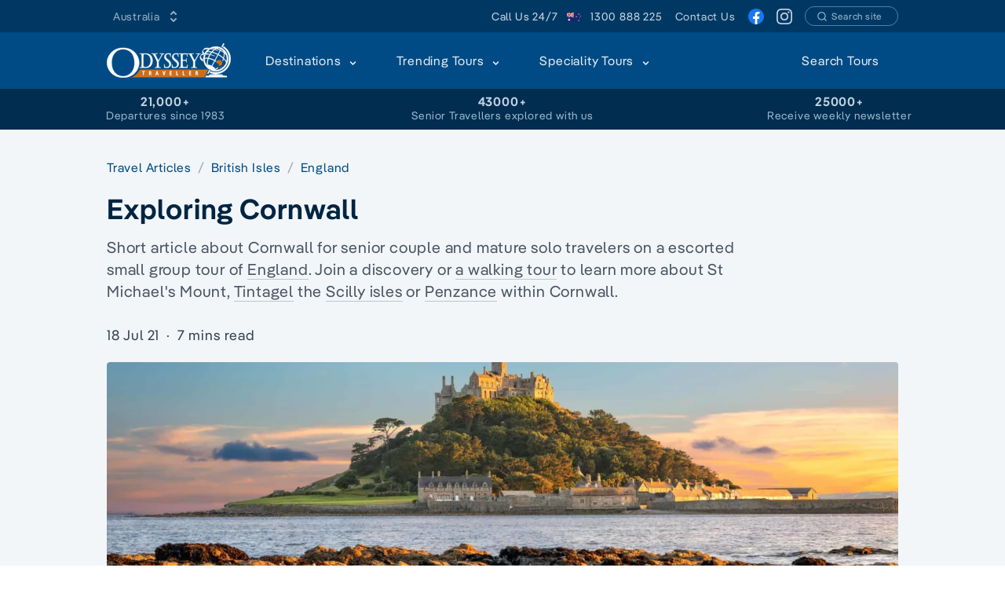

--- FILE ---
content_type: text/html
request_url: https://www.odysseytraveller.com/articles/exploring-cornwall/
body_size: 42380
content:
<!doctype html>
<html data-n-head-ssr lang="en" dir="ltr" data-n-head="%7B%22lang%22:%7B%22ssr%22:%22en%22%7D,%22dir%22:%7B%22ssr%22:%22ltr%22%7D%7D">
  <head>
    <title>Exploring Cornwall | Article for senior on tour - Odyssey Traveller</title><meta data-n-head="ssr" data-hid="i18n-og" property="og:locale" content="en"><meta data-n-head="ssr" charset="utf-8"><meta data-n-head="ssr" name="viewport" content="width=device-width,initial-scale=1"><meta data-n-head="ssr" data-hid="og:type" property="og:type" content="website"><meta data-n-head="ssr" data-hid="image" property="image" content="https://res.cloudinary.com/odysseytraveller/image/fetch/f_auto,q_auto,h_627,w_1200,c_crop/https://cdn.odysseytraveller.com/app/uploads/2020/01/St-Michaels-Mount-in-Cornwall-UK-GettyImages-653318980.jpg"><meta data-n-head="ssr" data-hid="og:image" property="og:image" content="https://res.cloudinary.com/odysseytraveller/image/fetch/f_auto,q_auto,h_627,w_1200,c_crop/https://cdn.odysseytraveller.com/app/uploads/2020/01/St-Michaels-Mount-in-Cornwall-UK-GettyImages-653318980.jpg"><meta data-n-head="ssr" data-hid="description" name="description" content="Exploring Cornwall on an escorted small group tour for seniors to Devon and Cornwall. Enquire today to secure your places today."><meta data-n-head="ssr" data-hid="og:description" property="og:description" content="Exploring Cornwall on an escorted small group tour for seniors to Devon and Cornwall. Enquire today to secure your places today."><meta data-n-head="ssr" data-hid="title" property="title" content="Exploring Cornwall | Article for senior on tour - Odyssey Traveller"><meta data-n-head="ssr" data-hid="og:title" property="og:title" content="Exploring Cornwall | Article for senior on tour - Odyssey Traveller"><meta data-n-head="ssr" data-hid="i18n-can" rel="canonical" href="https://www.odysseytraveller.com/articles/exploring-cornwall/"><meta data-n-head="ssr" data-hid="og:url" property="og:url" content="https://www.odysseytraveller.com/articles/exploring-cornwall/"><link data-n-head="ssr" rel="icon" href="https://cdn.odysseytraveller.com/app/uploads/2017/10/cropped-odysset-travel-favicon-32x32.png" sizes="32x32"><link data-n-head="ssr" rel="icon" href="https://cdn.odysseytraveller.com/app/uploads/2017/10/cropped-odysset-travel-favicon-192x192.png" sizes="192x192"><link data-n-head="ssr" rel="apple-touch-icon" href="https://cdn.odysseytraveller.com/app/uploads/2017/10/cropped-odysset-travel-favicon-180x180.png"><link data-n-head="ssr" rel="preload" href="/fonts/Pangea-Regular.woff2" as="font" type="font/woff2" crossorigin="anonymous"><link data-n-head="ssr" rel="preload" href="/fonts/Pangea-SemiBold.woff2" as="font" type="font/woff2" crossorigin="anonymous"><link data-n-head="ssr" rel="preconnect" href="https://res.cloudinary.com"><link data-n-head="ssr" rel="preload" as="image" href="https://res.cloudinary.com/odysseytraveller/image/fetch/f_auto,q_auto,dpr_auto,r_4,w_1520,h_700,c_fill/https://cdn.odysseytraveller.com/app/uploads/2020/01/St-Michaels-Mount-in-Cornwall-UK-GettyImages-653318980.jpg" media="min-width: 656px" imagesrcset="https://res.cloudinary.com/odysseytraveller/image/fetch/f_auto,q_auto,dpr_auto,r_4,w_304,h_140,c_fill/https://cdn.odysseytraveller.com/app/uploads/2020/01/St-Michaels-Mount-in-Cornwall-UK-GettyImages-653318980.jpg 304w, https://res.cloudinary.com/odysseytraveller/image/fetch/f_auto,q_auto,dpr_auto,r_4,w_623,h_287,c_fill/https://cdn.odysseytraveller.com/app/uploads/2020/01/St-Michaels-Mount-in-Cornwall-UK-GettyImages-653318980.jpg 623w, https://res.cloudinary.com/odysseytraveller/image/fetch/f_auto,q_auto,dpr_auto,r_4,w_624,h_287,c_fill/https://cdn.odysseytraveller.com/app/uploads/2020/01/St-Michaels-Mount-in-Cornwall-UK-GettyImages-653318980.jpg 624w, https://res.cloudinary.com/odysseytraveller/image/fetch/f_auto,q_auto,dpr_auto,r_4,w_752,h_346,c_fill/https://cdn.odysseytraveller.com/app/uploads/2020/01/St-Michaels-Mount-in-Cornwall-UK-GettyImages-653318980.jpg 752w, https://res.cloudinary.com/odysseytraveller/image/fetch/f_auto,q_auto,dpr_auto,r_4,w_1264,h_582,c_fill/https://cdn.odysseytraveller.com/app/uploads/2020/01/St-Michaels-Mount-in-Cornwall-UK-GettyImages-653318980.jpg 1264w, https://res.cloudinary.com/odysseytraveller/image/fetch/f_auto,q_auto,dpr_auto,r_4,w_1520,h_700,c_fill/https://cdn.odysseytraveller.com/app/uploads/2020/01/St-Michaels-Mount-in-Cornwall-UK-GettyImages-653318980.jpg 1520w" imagesizes="(max-width: 320px) 95vw, (max-width: 656px) 95vw, (max-width: 784px) 624px, (max-width: 1040px) 752px, (max-width: 1296px) 1264px, 1520px"><style data-vue-ssr-id="a679c758:0 628427b4:0 b9157760:0 ce9181f8:0 720c4a82:0 0444aac1:0 4c116bcd:0 7d8f1151:0 6a812144:0 01ee1a75:0 3fbdc800:0 7e996b0f:0 7db937b3:0">[multiple],[type=date],[type=datetime-local],[type=email],[type=month],[type=number],[type=password],[type=search],[type=tel],[type=text],[type=time],[type=url],[type=week],select,textarea{-webkit-appearance:none;-moz-appearance:none;appearance:none;background-color:#fff;border-color:#6b7280;border-width:1px;border-radius:0;padding:.5rem .75rem;font-size:1rem;line-height:1.5rem}[multiple]:focus,[type=date]:focus,[type=datetime-local]:focus,[type=email]:focus,[type=month]:focus,[type=number]:focus,[type=password]:focus,[type=search]:focus,[type=tel]:focus,[type=text]:focus,[type=time]:focus,[type=url]:focus,[type=week]:focus,select:focus,textarea:focus{--tw-ring-inset:var(--tw-empty, );/*!*//*!*/--tw-ring-offset-width:0px;--tw-ring-offset-color:#fff;--tw-ring-color:#004478;--tw-ring-offset-shadow:var(--tw-ring-inset) 0 0 0 var(--tw-ring-offset-width) var(--tw-ring-offset-color);--tw-ring-shadow:var(--tw-ring-inset) 0 0 0 calc(1px + var(--tw-ring-offset-width)) var(--tw-ring-color);box-shadow:var(--tw-ring-offset-shadow),var(--tw-ring-shadow),0 0 transparent;box-shadow:var(--tw-ring-offset-shadow),var(--tw-ring-shadow),var(--tw-shadow,0 0 transparent);border-color:#004478}[type=checkbox],[type=radio]{-webkit-appearance:none;-moz-appearance:none;appearance:none;padding:0;-webkit-print-color-adjust:exact;print-color-adjust:exact;display:inline-block;vertical-align:middle;background-origin:border-box;-webkit-user-select:none;-moz-user-select:none;-ms-user-select:none;user-select:none;flex-shrink:0;height:1rem;width:1rem;color:#004478;background-color:#fff;border-color:#6b7280;border-width:1px}[type=checkbox]:focus,[type=radio]:focus{--tw-ring-inset:var(--tw-empty, );/*!*//*!*/--tw-ring-offset-width:2px;--tw-ring-offset-color:#fff;--tw-ring-color:#004478;--tw-ring-offset-shadow:var(--tw-ring-inset) 0 0 0 var(--tw-ring-offset-width) var(--tw-ring-offset-color);--tw-ring-shadow:var(--tw-ring-inset) 0 0 0 calc(2px + var(--tw-ring-offset-width)) var(--tw-ring-color);box-shadow:var(--tw-ring-offset-shadow),var(--tw-ring-shadow),0 0 transparent;box-shadow:var(--tw-ring-offset-shadow),var(--tw-ring-shadow),var(--tw-shadow,0 0 transparent);border-color:#6b7280}[type=checkbox]:checked,[type=radio]:checked{background-size:100% 100%;background-position:50%;background-repeat:no-repeat}[type=checkbox]:checked,[type=checkbox]:checked:focus,[type=checkbox]:checked:hover,[type=radio]:checked,[type=radio]:checked:focus,[type=radio]:checked:hover{border-color:transparent;background-color:currentColor}[type=checkbox]:indeterminate:focus,[type=checkbox]:indeterminate:hover{border-color:transparent;background-color:currentColor}*,:after,:before{box-sizing:border-box;border:0 solid #e5e7eb}*{--tw-ring-inset:var(--tw-empty, );/*!*//*!*/--tw-ring-offset-width:0px;--tw-ring-offset-color:#fff;--tw-ring-color:rgba(0,75,133,0.5);--tw-ring-offset-shadow:0 0 transparent;--tw-ring-shadow:0 0 transparent;--tw-shadow:0 0 transparent}:root{-moz-tab-size:4;-o-tab-size:4;tab-size:4}:-moz-focusring{outline:1px dotted ButtonText}:-moz-ui-invalid{box-shadow:none}::moz-focus-inner{border-style:none;padding:0}::-webkit-inner-spin-button,::-webkit-outer-spin-button{height:auto}::-webkit-search-decoration{-webkit-appearance:none}::-webkit-file-upload-button{-webkit-appearance:button;font:inherit}::-webkit-datetime-edit-fields-wrapper{padding:0}::-webkit-date-and-time-value{min-height:1.5em}[type=search]{-webkit-appearance:textfield;outline-offset:-2px}[multiple]{background-image:none;background-position:0 0;background-repeat:unset;background-size:auto auto;background-size:initial;padding-right:.75rem;-webkit-print-color-adjust:unset;print-color-adjust:unset}[type=checkbox]{border-radius:0}[type=radio]{border-radius:100%}[type=checkbox]:checked{background-image:url("data:image/svg+xml;charset=utf-8,%3Csvg viewBox='0 0 16 16' fill='%23fff' xmlns='http://www.w3.org/2000/svg'%3E%3Cpath d='M12.207 4.793a1 1 0 010 1.414l-5 5a1 1 0 01-1.414 0l-2-2a1 1 0 011.414-1.414L6.5 9.086l4.293-4.293a1 1 0 011.414 0z'/%3E%3C/svg%3E")}[type=radio]:checked{background-image:url("data:image/svg+xml;charset=utf-8,%3Csvg viewBox='0 0 16 16' fill='%23fff' xmlns='http://www.w3.org/2000/svg'%3E%3Ccircle cx='8' cy='8' r='3'/%3E%3C/svg%3E")}[type=checkbox]:indeterminate{background-image:url("data:image/svg+xml;charset=utf-8,%3Csvg xmlns='http://www.w3.org/2000/svg' fill='none' viewBox='0 0 16 16'%3E%3Cpath stroke='%23fff' stroke-linecap='round' stroke-linejoin='round' stroke-width='2' d='M4 8h8'/%3E%3C/svg%3E");border-color:transparent;background-color:currentColor;background-size:100% 100%;background-position:50%;background-repeat:no-repeat}[type=file]{background:unset;border-color:inherit;border-width:0;border-radius:0;padding:0;font-size:unset;line-height:inherit}[type=file]:focus{outline:1px solid ButtonText;outline:1px auto -webkit-focus-ring-color}abbr[title]{-webkit-text-decoration:underline dotted;text-decoration:underline dotted}a{color:inherit;text-decoration:inherit}body{margin:0;font-family:inherit;line-height:inherit}button,select{text-transform:none}[type=button],[type=reset],[type=submit],button{-webkit-appearance:button}button{background-color:transparent;background-image:none}[role=button],button{cursor:pointer}html{-webkit-text-size-adjust:100%;font-family:Pangea,sans-serif;line-height:1.5}h1,h2,h3{font-size:inherit;font-weight:inherit}button,input,select,textarea{font-family:inherit;font-size:100%;line-height:1.15;margin:0;padding:0;line-height:inherit;color:inherit}img{border-style:solid;max-width:100%;height:auto}input::placeholder{opacity:1;color:#9ca3af}input::webkit-input-placeholder{opacity:1;color:#9ca3af}input::-moz-placeholder{opacity:1;color:#9ca3af}input:-ms-input-placeholder{opacity:1;color:#9ca3af}input::-moz-placeholder,textarea::-moz-placeholder{color:#6b7280;opacity:1}input:-ms-input-placeholder,textarea:-ms-input-placeholder{color:#6b7280;opacity:1}input::placeholder,textarea::placeholder{color:#6b7280;opacity:1}figure,h1,h2,h3,p{margin:0}strong{font-weight:bolder}img,svg{display:block;vertical-align:middle}select{background-image:url("data:image/svg+xml;charset=utf-8,%3Csvg xmlns='http://www.w3.org/2000/svg' fill='none' viewBox='0 0 20 20'%3E%3Cpath stroke='%236b7280' stroke-linecap='round' stroke-linejoin='round' stroke-width='1.5' d='M6 8l4 4 4-4'/%3E%3C/svg%3E");background-position:right .5rem center;background-repeat:no-repeat;background-size:1.5em 1.5em;padding-right:2.5rem;-webkit-print-color-adjust:exact;print-color-adjust:exact}table{text-indent:0;border-color:inherit;border-collapse:collapse}textarea{resize:vertical}textarea::placeholder{opacity:1;color:#9ca3af}textarea::webkit-input-placeholder{opacity:1;color:#9ca3af}textarea::-moz-placeholder{opacity:1;color:#9ca3af}textarea:-ms-input-placeholder{opacity:1;color:#9ca3af}textarea::-ms-input-placeholder{opacity:1;color:#9ca3af}ol,ul{list-style:none;margin:0;padding:0}.prose{color:#374151;max-width:65ch;font-size:1rem;line-height:1.75}.prose [class~=lead]{color:#4b5563;font-size:1.25em;line-height:1.6;margin-top:1.2em;margin-bottom:1.2em}.prose a{color:#003864;text-decoration:none;text-decoration:initial;font-weight:500;word-break:break-word}.prose strong{color:#111827;font-weight:500}.prose ol[type=A]{--list-counter-style:upper-alpha}.prose ol[type=a]{--list-counter-style:lower-alpha}.prose ol[type="A s"]{--list-counter-style:upper-alpha}.prose ol[type="a s"]{--list-counter-style:lower-alpha}.prose ol[type=I]{--list-counter-style:upper-roman}.prose ol[type=i]{--list-counter-style:lower-roman}.prose ol[type="I s"]{--list-counter-style:upper-roman}.prose ol[type="i s"]{--list-counter-style:lower-roman}.prose ol[type="1"]{--list-counter-style:decimal}.prose ol>li{position:relative;padding-left:1.75em}.prose ol>li:before{content:counter(list-item,decimal) ".";content:counter(list-item,var(--list-counter-style,decimal)) ".";position:absolute;font-weight:400;color:#6b7280;left:0}.prose ul>li{position:relative;padding-left:1.75em}.prose ul>li:before{content:"";position:absolute;background-color:#d1d5db;border-radius:50%;width:.375em;height:.375em;top:.6875em;left:.25em}.prose hr{border-color:#e5e7eb;margin-top:3em;margin-bottom:3em}.prose blockquote{font-weight:500;font-style:italic;color:#111827;border-left-width:.25rem;border-color:#e5e7eb;quotes:"\201C""\201D""\2018""\2019";margin-top:1.6em;margin-bottom:1.6em;padding-left:1em}.prose h1{color:#111827;font-weight:800;font-size:2.25em;margin-top:0;margin-bottom:.8888889em;line-height:1.1111111}.prose h2{color:#111827;font-weight:700;font-size:1.5em;margin-top:2em;margin-bottom:1em;line-height:1.3333333}.prose h3{font-size:1.25em;margin-top:1.6em;margin-bottom:.6em;line-height:1.6}.prose h3,.prose h4{color:#111827;font-weight:600}.prose h4{margin-top:1.5em;margin-bottom:.5em;line-height:1.5}.prose figure figcaption{color:#374151;font-size:.875em;line-height:1.4285714;margin-top:.8571429em}.prose code{color:#111827;font-weight:600;font-size:.875em}.prose code:after,.prose code:before{content:"`"}.prose a code{color:#111827}.prose pre{color:#e5e7eb;background-color:#1f2937;overflow-x:auto;font-size:.875em;line-height:1.7142857;margin-top:1.7142857em;margin-bottom:1.7142857em;border-radius:.375rem;padding:.8571429em 1.1428571em}.prose pre code{background-color:transparent;border-width:0;border-radius:0;padding:0;font-weight:400;color:inherit;font-size:inherit;font-family:inherit;line-height:inherit}.prose pre code:after,.prose pre code:before{content:none}.prose table{width:100%;table-layout:auto;text-align:left;margin-top:2em;margin-bottom:2em;font-size:.875rem;line-height:1.25rem}.prose thead{color:#4b5563;font-weight:600;border-bottom-width:1px;border-bottom-color:#e5e7eb}.prose thead th{vertical-align:bottom;padding:0 .5714286em .5714286em;font-weight:600}.prose tbody tr{border-bottom-color:#e5e7eb}.prose tbody tr,.prose tbody tr:last-child{border-bottom-width:1px}.prose tbody td{vertical-align:top;padding:.5714286em}.prose p{margin-top:1.25em;margin-bottom:1.25em}.prose img{border-radius:5px}.prose img,.prose video{margin-top:2em;margin-bottom:2em}.prose figure{margin:2em auto;max-width:100%}.prose figure>*{margin-top:0;margin-bottom:0}.prose h2 code{font-size:.875em}.prose h3 code{font-size:.9em}.prose ol,.prose ul{margin-top:1.25em;margin-bottom:1.25em;list-style-type:none}.prose li{margin-top:.5em;margin-bottom:.5em}.prose>ul>li p{margin-top:.75em;margin-bottom:.75em}.prose>ul>li>:first-child{margin-top:1.25em}.prose>ul>li>:last-child{margin-bottom:1.25em}.prose>ol>li>:first-child{margin-top:1.25em}.prose>ol>li>:last-child{margin-bottom:1.25em}.prose ol ol,.prose ol ul,.prose ul ol,.prose ul ul{margin-top:.75em;margin-bottom:.75em}.prose h2+*,.prose h3+*,.prose h4+*,.prose hr+*{margin-top:0}.prose thead th:first-child{padding-left:0}.prose thead th:last-child{padding-right:0}.prose tbody td:first-child{padding-left:0}.prose tbody td:last-child{padding-right:0}.prose>:first-child{margin-top:0}.prose>:last-child{margin-bottom:0}.prose h1,.prose h2{letter-spacing:-.025em;font-weight:600}.prose h1,.prose h2,.prose h3,.prose h4{font-weight:600;color:#002541}.prose a strong{color:inherit;font-weight:inherit}.prose tbody code{font-size:.75rem}.prose-lg{font-size:1.125rem;line-height:1.7777778;max-width:765px}.prose-lg p{margin-top:1.3333333em;margin-bottom:1.3333333em}.prose-lg [class~=lead]{font-size:1.2222222em;line-height:1.4545455;margin-top:1.0909091em;margin-bottom:1.0909091em}.prose-lg blockquote{margin-top:1.6666667em;margin-bottom:1.6666667em;padding-left:1em}.prose-lg h1{font-size:2.6666667em;margin-top:0;margin-bottom:.8333333em;line-height:1.3}.prose-lg h2{font-size:1.6666667em;margin-top:1.8666667em;margin-bottom:1.0666667em;line-height:1.3333333}.prose-lg h3{font-size:1.3333333em;margin-top:1.6666667em;margin-bottom:.6666667em;line-height:1.5}.prose-lg h4{margin-top:1.7777778em;margin-bottom:.4444444em;line-height:1.5555556}.prose-lg figure,.prose-lg img,.prose-lg video{margin-top:1.7777778em;margin-bottom:1.7777778em}.prose-lg figure>*{margin-top:0;margin-bottom:0}.prose-lg figure figcaption{font-size:.8888889em;line-height:1.5;margin-top:1em}.prose-lg code{font-size:.8888889em}.prose-lg h2 code{font-size:.8666667em}.prose-lg h3 code{font-size:.875em}.prose-lg pre{font-size:.8888889em;line-height:1.75;margin-top:2em;margin-bottom:2em;border-radius:.375rem;padding:1em 1.5em}.prose-lg ol,.prose-lg ul{margin-top:1.3333333em;margin-bottom:1.3333333em}.prose-lg li{margin-top:.6666667em;margin-bottom:.6666667em}.prose-lg ol>li{padding-left:1.6666667em}.prose-lg ol>li:before{left:0}.prose-lg ul>li{padding-left:1.6666667em}.prose-lg ul>li:before{width:.3333333em;height:.3333333em;top:.72222em;left:.2222222em}.prose-lg>ul>li p{margin-top:.8888889em;margin-bottom:.8888889em}.prose-lg>ul>li>:first-child{margin-top:1.3333333em}.prose-lg>ul>li>:last-child{margin-bottom:1.3333333em}.prose-lg>ol>li>:first-child{margin-top:1.3333333em}.prose-lg>ol>li>:last-child{margin-bottom:1.3333333em}.prose-lg ol ol,.prose-lg ol ul,.prose-lg ul ol,.prose-lg ul ul{margin-top:.8888889em;margin-bottom:.8888889em}.prose-lg hr{margin-top:3.1111111em;margin-bottom:3.1111111em}.prose-lg h2+*,.prose-lg h3+*,.prose-lg h4+*,.prose-lg hr+*{margin-top:0}.prose-lg table{font-size:.8888889em;line-height:1.5}.prose-lg thead th{padding-right:.75em;padding-bottom:.75em;padding-left:.75em}.prose-lg thead th:first-child{padding-left:0}.prose-lg thead th:last-child{padding-right:0}.prose-lg tbody td{padding:.75em}.prose-lg tbody td:first-child{padding-left:0}.prose-lg tbody td:last-child{padding-right:0}.prose-lg>:first-child{margin-top:0}.prose-lg>:last-child{margin-bottom:0}.prose-dark{color:#bfd2e1}.prose-dark a{color:#e6edf3;text-decoration:none;text-decoration:initial}.prose-dark a code{color:#1c1c1e}.prose-dark h1,.prose-dark h2{letter-spacing:-.025em;font-weight:600}.prose-dark h1,.prose-dark h2,.prose-dark h3,.prose-dark h4{font-weight:600;color:#f2f6f9}.prose-dark img{border-radius:5px}.prose-dark strong{color:#f2f6f9;font-weight:500}.prose-dark figure{margin-right:auto;margin-left:auto;max-width:100%}.prose-dark a strong{color:inherit;font-weight:inherit}.btn:hover{--tw-bg-opacity:1;background-color:rgba(0,45,80,var(--tw-bg-opacity));--tw-text-opacity:1;color:rgba(249,250,251,var(--tw-text-opacity))}.btn{border-color:transparent;border-radius:9999px;border-width:2px;font-weight:600;transition-property:all;transition-timing-function:cubic-bezier(.4,0,.2,1);transition-duration:.15s}.flex-center-between{display:flex;align-items:center;justify-content:space-between}.overlay{height:100%;max-height:100%;pointer-events:none;position:absolute;left:0;top:0;width:100%}@media (min-width:656px){.sm\:prose-lg{font-size:1.125rem;line-height:1.7777778;max-width:765px}.sm\:prose-lg p{margin-top:1.3333333em;margin-bottom:1.3333333em}.sm\:prose-lg [class~=lead]{font-size:1.2222222em;line-height:1.4545455;margin-top:1.0909091em;margin-bottom:1.0909091em}.sm\:prose-lg blockquote{margin-top:1.6666667em;margin-bottom:1.6666667em;padding-left:1em}.sm\:prose-lg h1{font-size:2.6666667em;margin-top:0;margin-bottom:.8333333em;line-height:1.3}.sm\:prose-lg h2{font-size:1.6666667em;margin-top:1.8666667em;margin-bottom:1.0666667em;line-height:1.3333333}.sm\:prose-lg h3{font-size:1.3333333em;margin-top:1.6666667em;margin-bottom:.6666667em;line-height:1.5}.sm\:prose-lg h4{margin-top:1.7777778em;margin-bottom:.4444444em;line-height:1.5555556}.sm\:prose-lg figure,.sm\:prose-lg img,.sm\:prose-lg video{margin-top:1.7777778em;margin-bottom:1.7777778em}.sm\:prose-lg figure>*{margin-top:0;margin-bottom:0}.sm\:prose-lg figure figcaption{font-size:.8888889em;line-height:1.5;margin-top:1em}.sm\:prose-lg code{font-size:.8888889em}.sm\:prose-lg h2 code{font-size:.8666667em}.sm\:prose-lg h3 code{font-size:.875em}.sm\:prose-lg pre{font-size:.8888889em;line-height:1.75;margin-top:2em;margin-bottom:2em;border-radius:.375rem;padding:1em 1.5em}.sm\:prose-lg ol,.sm\:prose-lg ul{margin-top:1.3333333em;margin-bottom:1.3333333em}.sm\:prose-lg li{margin-top:.6666667em;margin-bottom:.6666667em}.sm\:prose-lg ol>li{padding-left:1.6666667em}.sm\:prose-lg ol>li:before{left:0}.sm\:prose-lg ul>li{padding-left:1.6666667em}.sm\:prose-lg ul>li:before{width:.3333333em;height:.3333333em;top:.72222em;left:.2222222em}.sm\:prose-lg>ul>li p{margin-top:.8888889em;margin-bottom:.8888889em}.sm\:prose-lg>ul>li>:first-child{margin-top:1.3333333em}.sm\:prose-lg>ul>li>:last-child{margin-bottom:1.3333333em}.sm\:prose-lg>ol>li>:first-child{margin-top:1.3333333em}.sm\:prose-lg>ol>li>:last-child{margin-bottom:1.3333333em}.sm\:prose-lg ol ol,.sm\:prose-lg ol ul,.sm\:prose-lg ul ol,.sm\:prose-lg ul ul{margin-top:.8888889em;margin-bottom:.8888889em}.sm\:prose-lg hr{margin-top:3.1111111em;margin-bottom:3.1111111em}.sm\:prose-lg h2+*,.sm\:prose-lg h3+*,.sm\:prose-lg h4+*,.sm\:prose-lg hr+*{margin-top:0}.sm\:prose-lg table{font-size:.8888889em;line-height:1.5}.sm\:prose-lg thead th{padding-right:.75em;padding-bottom:.75em;padding-left:.75em}.sm\:prose-lg thead th:first-child{padding-left:0}.sm\:prose-lg thead th:last-child{padding-right:0}.sm\:prose-lg tbody td{padding:.75em}.sm\:prose-lg tbody td:first-child{padding-left:0}.sm\:prose-lg tbody td:last-child{padding-right:0}.sm\:prose-lg>:first-child{margin-top:0}.sm\:prose-lg>:last-child{margin-bottom:0}}@media (min-width:784px){.md\:prose-lg{font-size:1.125rem;line-height:1.7777778;max-width:765px}.md\:prose-lg p{margin-top:1.3333333em;margin-bottom:1.3333333em}.md\:prose-lg [class~=lead]{font-size:1.2222222em;line-height:1.4545455;margin-top:1.0909091em;margin-bottom:1.0909091em}.md\:prose-lg blockquote{margin-top:1.6666667em;margin-bottom:1.6666667em;padding-left:1em}.md\:prose-lg h1{font-size:2.6666667em;margin-top:0;margin-bottom:.8333333em;line-height:1.3}.md\:prose-lg h2{font-size:1.6666667em;margin-top:1.8666667em;margin-bottom:1.0666667em;line-height:1.3333333}.md\:prose-lg h3{font-size:1.3333333em;margin-top:1.6666667em;margin-bottom:.6666667em;line-height:1.5}.md\:prose-lg h4{margin-top:1.7777778em;margin-bottom:.4444444em;line-height:1.5555556}.md\:prose-lg figure,.md\:prose-lg img,.md\:prose-lg video{margin-top:1.7777778em;margin-bottom:1.7777778em}.md\:prose-lg figure>*{margin-top:0;margin-bottom:0}.md\:prose-lg figure figcaption{font-size:.8888889em;line-height:1.5;margin-top:1em}.md\:prose-lg code{font-size:.8888889em}.md\:prose-lg h2 code{font-size:.8666667em}.md\:prose-lg h3 code{font-size:.875em}.md\:prose-lg pre{font-size:.8888889em;line-height:1.75;margin-top:2em;margin-bottom:2em;border-radius:.375rem;padding:1em 1.5em}.md\:prose-lg ol,.md\:prose-lg ul{margin-top:1.3333333em;margin-bottom:1.3333333em}.md\:prose-lg li{margin-top:.6666667em;margin-bottom:.6666667em}.md\:prose-lg ol>li{padding-left:1.6666667em}.md\:prose-lg ol>li:before{left:0}.md\:prose-lg ul>li{padding-left:1.6666667em}.md\:prose-lg ul>li:before{width:.3333333em;height:.3333333em;top:.72222em;left:.2222222em}.md\:prose-lg>ul>li p{margin-top:.8888889em;margin-bottom:.8888889em}.md\:prose-lg>ul>li>:first-child{margin-top:1.3333333em}.md\:prose-lg>ul>li>:last-child{margin-bottom:1.3333333em}.md\:prose-lg>ol>li>:first-child{margin-top:1.3333333em}.md\:prose-lg>ol>li>:last-child{margin-bottom:1.3333333em}.md\:prose-lg ol ol,.md\:prose-lg ol ul,.md\:prose-lg ul ol,.md\:prose-lg ul ul{margin-top:.8888889em;margin-bottom:.8888889em}.md\:prose-lg hr{margin-top:3.1111111em;margin-bottom:3.1111111em}.md\:prose-lg h2+*,.md\:prose-lg h3+*,.md\:prose-lg h4+*,.md\:prose-lg hr+*{margin-top:0}.md\:prose-lg table{font-size:.8888889em;line-height:1.5}.md\:prose-lg thead th{padding-right:.75em;padding-bottom:.75em;padding-left:.75em}.md\:prose-lg thead th:first-child{padding-left:0}.md\:prose-lg thead th:last-child{padding-right:0}.md\:prose-lg tbody td{padding:.75em}.md\:prose-lg tbody td:first-child{padding-left:0}.md\:prose-lg tbody td:last-child{padding-right:0}.md\:prose-lg>:first-child{margin-top:0}.md\:prose-lg>:last-child{margin-bottom:0}}.container{width:100%;padding-left:16px;padding-right:16px;margin-left:auto;margin-right:auto}@media (min-width:656px){.container{max-width:656px}}@media (min-width:784px){.container{max-width:784px}}@media (min-width:1040px){.container{max-width:1040px}}@media (min-width:1296px){.container{max-width:1296px}}@media (min-width:1552px){.container{max-width:1552px}}.space-y-3>:not([hidden])~:not([hidden]){--tw-space-y-reverse:0;margin-top:calc(.75rem*(1 - var(--tw-space-y-reverse)));margin-bottom:calc(.75rem*var(--tw-space-y-reverse))}.space-y-1>:not([hidden])~:not([hidden]){--tw-space-y-reverse:0;margin-top:calc(.25rem*(1 - var(--tw-space-y-reverse)));margin-bottom:calc(.25rem*var(--tw-space-y-reverse))}.divide-y>:not([hidden])~:not([hidden]){--tw-divide-y-reverse:0;border-top-width:calc(1px*(1 - var(--tw-divide-y-reverse)));border-bottom-width:calc(1px*var(--tw-divide-y-reverse))}.divide-gray-200>:not([hidden])~:not([hidden]){--tw-divide-opacity:1;border-color:rgba(229,231,235,var(--tw-divide-opacity))}.sr-only{position:absolute;width:1px;height:1px;padding:0;margin:-1px;overflow:hidden;clip:rect(0,0,0,0);white-space:nowrap;border-width:0}.bg-transparent{background-color:transparent}.hover\:bg-blue-500:hover{--tw-bg-opacity:1;background-color:rgba(0,75,133,var(--tw-bg-opacity))}.bg-white{--tw-bg-opacity:1;background-color:rgba(255,255,255,var(--tw-bg-opacity))}.bg-blue-200{--tw-bg-opacity:1;background-color:rgba(191,210,225,var(--tw-bg-opacity))}.bg-green-50{--tw-bg-opacity:1;background-color:rgba(236,253,245,var(--tw-bg-opacity))}.bg-indigo-50{--tw-bg-opacity:1;background-color:rgba(238,242,255,var(--tw-bg-opacity))}.bg-blue-900{--tw-bg-opacity:1;background-color:rgba(0,37,65,var(--tw-bg-opacity))}.bg-blue-700{--tw-bg-opacity:1;background-color:rgba(0,56,100,var(--tw-bg-opacity))}.bg-sky-200{--tw-bg-opacity:1;background-color:rgba(186,230,253,var(--tw-bg-opacity))}.bg-blue-500{--tw-bg-opacity:1;background-color:rgba(0,75,133,var(--tw-bg-opacity))}.odd\:bg-blue-50:nth-child(odd){--tw-bg-opacity:1;background-color:rgba(242,246,249,var(--tw-bg-opacity))}.bg-blue-900\/10{--tw-bg-opacity:0.1;background-color:rgba(0,37,65,var(--tw-bg-opacity))}.hover\:bg-blue-800:hover{--tw-bg-opacity:1;background-color:rgba(0,45,80,var(--tw-bg-opacity))}.hover\:bg-blue-700:hover{--tw-bg-opacity:1;background-color:rgba(0,56,100,var(--tw-bg-opacity))}.bg-blue-100{--tw-bg-opacity:1;background-color:rgba(230,237,243,var(--tw-bg-opacity))}.bg-orange-500{--tw-bg-opacity:1;background-color:rgba(249,115,22,var(--tw-bg-opacity))}.bg-blue-800{--tw-bg-opacity:1;background-color:rgba(0,45,80,var(--tw-bg-opacity))}.bg-blue-50{--tw-bg-opacity:1;background-color:rgba(242,246,249,var(--tw-bg-opacity))}.hover\:bg-blue-100:hover{--tw-bg-opacity:1;background-color:rgba(230,237,243,var(--tw-bg-opacity))}.bg-green-100{--tw-bg-opacity:1;background-color:rgba(209,250,229,var(--tw-bg-opacity))}.bg-pink-100{--tw-bg-opacity:1;background-color:rgba(252,231,243,var(--tw-bg-opacity))}.bg-orange-100{--tw-bg-opacity:1;background-color:rgba(255,237,213,var(--tw-bg-opacity))}.bg-orange-300{--tw-bg-opacity:1;background-color:rgba(253,186,116,var(--tw-bg-opacity))}.hover\:bg-orange-800:hover{--tw-bg-opacity:1;background-color:rgba(154,52,18,var(--tw-bg-opacity))}.active\:bg-blue-900:active{--tw-bg-opacity:1;background-color:rgba(0,37,65,var(--tw-bg-opacity))}.bg-gray-50{--tw-bg-opacity:1;background-color:rgba(249,250,251,var(--tw-bg-opacity))}.bg-orange-200{--tw-bg-opacity:1;background-color:rgba(254,215,170,var(--tw-bg-opacity))}.hover\:bg-orange-300:hover{--tw-bg-opacity:1;background-color:rgba(253,186,116,var(--tw-bg-opacity))}.\!bg-orange-500{--tw-bg-opacity:1!important;background-color:rgba(249,115,22,var(--tw-bg-opacity))!important}.bg-gradient-to-b{background-image:linear-gradient(180deg,var(--tw-gradient-stops))}.bg-gradient-to-r{background-image:linear-gradient(90deg,var(--tw-gradient-stops))}.from-blue-100{--tw-gradient-from:rgba(230,237,243,var(--tw-from-opacity,1))}.from-blue-100,.from-blue-900{--tw-gradient-stops:var(--tw-gradient-from),var(--tw-gradient-to,hsla(0,0%,100%,0))}.from-blue-900{--tw-gradient-from:rgba(0,37,65,var(--tw-from-opacity,1))}.to-blue-200{--tw-gradient-to:rgba(191,210,225,var(--tw-to-opacity,1))}.to-blue-700{--tw-gradient-to:rgba(0,56,100,var(--tw-to-opacity,1))}.bg-repeat{background-repeat:repeat}.bg-cover{background-size:cover}.border-blue-400{--tw-border-opacity:1;border-color:rgba(77,129,170,var(--tw-border-opacity))}.border-blue-100{--tw-border-opacity:1;border-color:rgba(230,237,243,var(--tw-border-opacity))}.border-green-100{--tw-border-opacity:1;border-color:rgba(209,250,229,var(--tw-border-opacity))}.border-indigo-100{--tw-border-opacity:1;border-color:rgba(224,231,255,var(--tw-border-opacity))}.border-white{--tw-border-opacity:1;border-color:rgba(255,255,255,var(--tw-border-opacity))}.border-blue-500,.focus\:border-blue-500:focus{--tw-border-opacity:1;border-color:rgba(0,75,133,var(--tw-border-opacity))}.border-blue-200{--tw-border-opacity:1;border-color:rgba(191,210,225,var(--tw-border-opacity))}.active\:border-blue-700:active{--tw-border-opacity:1;border-color:rgba(0,56,100,var(--tw-border-opacity))}.border-gray-300{--tw-border-opacity:1;border-color:rgba(209,213,219,var(--tw-border-opacity))}.border-gray-200{--tw-border-opacity:1;border-color:rgba(229,231,235,var(--tw-border-opacity))}.border-transparent{border-color:transparent}.border-gray-100{--tw-border-opacity:1;border-color:rgba(243,244,246,var(--tw-border-opacity))}.border-blue-600{--tw-border-opacity:1;border-color:rgba(0,68,120,var(--tw-border-opacity))}.rounded-full{border-radius:9999px}.rounded-xl{border-radius:.75rem}.rounded-md{border-radius:.375rem}.rounded{border-radius:.25rem}.rounded-none{border-radius:0}.rounded-lg{border-radius:.5rem}.rounded-t-md{border-top-left-radius:.375rem;border-top-right-radius:.375rem}.border-1{border-width:1px}.border-2{border-width:2px}.\!border-0{border-width:0!important}.border-b-0{border-bottom-width:0}.border-b-2{border-bottom-width:2px}.border-b{border-bottom-width:1px}.border-top-2{border-top-width:2px}.cursor-pointer{cursor:pointer}.cursor-default{cursor:default}.disabled\:cursor-not-allowed:disabled{cursor:not-allowed}.block{display:block}.inline-block{display:inline-block}.inline{display:inline}.flex{display:flex}.inline-flex{display:inline-flex}.grid{display:-ms-grid;display:grid}.contents{display:contents}.hidden{display:none}.flex-row{flex-direction:row}.flex-col{flex-direction:column}.flex-wrap{flex-wrap:wrap}.items-end{align-items:flex-end}.items-center{align-items:center}.self-start{align-self:flex-start}.justify-end{justify-content:flex-end}.justify-center{justify-content:center}.justify-between{justify-content:space-between}.flex-grow{flex-grow:1}.flex-grow-0{flex-grow:0}.flex-shrink-0{flex-shrink:0}.flex-shrink{flex-shrink:1}.font-semibold,.font-weight-semibold{font-weight:600}.font-bold{font-weight:700}.font-light{font-weight:300}.font-medium{font-weight:500}.font-normal{font-weight:400}.h-6{height:1.5rem}.h-4{height:1rem}.h-8{height:2rem}.\!h-full{height:100%!important}.h-7{height:1.75rem}.h-5{height:1.25rem}.h-10{height:2.5rem}.h-full{height:100%}.h-12{height:3rem}.h-auto{height:auto}.h-30px{height:30px}.h-25px{height:25px}.h-30{height:7.5rem}.h-50{height:12.5rem}.h-56px{height:56px}.h-200px{height:200px}.h-24px{height:24px}.h-700px{height:700px}.h-60px{height:60px}.h-32px{height:32px}.h-28px{height:28px}.h-354px{height:354px}.h-44px{height:44px}.h-12px{height:12px}.h-500px{height:500px}.h-35px{height:35px}.h-220px{height:220px}.h-150px{height:150px}.text-sm{font-size:.875rem;line-height:1.25rem}.text-xs{font-size:.75rem;line-height:1rem}.text-lg{font-size:1.125rem;line-height:1.75rem}.text-base{font-size:1rem;line-height:1.5rem}.text-2xl{font-size:1.5rem;line-height:2rem}.text-xl{font-size:1.25rem;line-height:1.75rem}.text-3xl{font-size:1.875rem;line-height:2.25rem}.text-6xl{font-size:3.75rem;line-height:1}.text-4xl{font-size:2.25rem;line-height:2.5rem}.leading-5{line-height:1.25rem}.leading-10{line-height:2.5rem}.list-inside{list-style-position:inside}.list-disc{list-style-type:disc}.mx-auto{margin-left:auto;margin-right:auto}.mx-3{margin-left:.75rem;margin-right:.75rem}.mx-2{margin-left:.5rem;margin-right:.5rem}.my-10{margin-top:2.5rem;margin-bottom:2.5rem}.my-15{margin-top:3.75rem;margin-bottom:3.75rem}.mr-2{margin-right:.5rem}.mt-2{margin-top:.5rem}.mr-5px{margin-right:5px}.mb-20{margin-bottom:5rem}.mb-8{margin-bottom:2rem}.mb-5{margin-bottom:1.25rem}.mb-10{margin-bottom:2.5rem}.mb-2{margin-bottom:.5rem}.mb-1{margin-bottom:.25rem}.mb-4{margin-bottom:1rem}.ml-3{margin-left:.75rem}.mr-1{margin-right:.25rem}.mb-3{margin-bottom:.75rem}.mb-7{margin-bottom:1.75rem}.mr-3{margin-right:.75rem}.mt-3{margin-top:.75rem}.mt-5{margin-top:1.25rem}.mt-auto{margin-top:auto}.-ml-1{margin-left:-.25rem}.mb-6{margin-bottom:1.5rem}.mt-7{margin-top:1.75rem}.ml-5{margin-left:1.25rem}.ml-0{margin-left:0}.mr-4{margin-right:1rem}.ml-1{margin-left:.25rem}.mt-1{margin-top:.25rem}.mb-16{margin-bottom:4rem}.mr-6{margin-right:1.5rem}.ml-2{margin-left:.5rem}.mr-5{margin-right:1.25rem}.-mr-1{margin-right:-.25rem}.max-h-56{max-height:14rem}.max-h-full{max-height:100%}.max-h-700px{max-height:700px}.max-h-\[65vh\]{max-height:65vh}.max-w-full{max-width:100%}.max-w-4xl{max-width:56rem}.max-w-1000px{max-width:1000px}.max-w-800px{max-width:800px}.max-w-\[400px\]{max-width:400px}.max-w-220{max-width:55rem}.max-w-500px{max-width:500px}.max-w-350px{max-width:350px}.max-w-80vw{max-width:80vw}.min-w-full{min-width:100%}.object-contain{-o-object-fit:contain;object-fit:contain}.object-cover{-o-object-fit:cover;object-fit:cover}.opacity-80{opacity:.8}.opacity-85{opacity:.85}.opacity-50{opacity:.5}.opacity-90{opacity:.9}.opacity-25{opacity:.25}.opacity-75{opacity:.75}.hover\:opacity-80:hover{opacity:.8}.opacity-0{opacity:0}.\!opacity-80{opacity:.8!important}.hover\:opacity-60:hover,.opacity-60{opacity:.6}.hover\:opacity-100:hover{opacity:1}.disabled\:opacity-50:disabled{opacity:.5}.opacity-95{opacity:.95}.opacity-70{opacity:.7}.group:hover .group-hover\:opacity-60{opacity:.6}.group:hover .group-hover\:opacity-100{opacity:1}.focus\:outline-none:focus{outline:2px solid transparent;outline-offset:2px}.\!outline-0{outline-width:0!important}.overflow-auto{overflow:auto}.overflow-hidden{overflow:hidden}.overflow-y-auto{overflow-y:auto}.p-7{padding:1.75rem}.p-2{padding:.5rem}.p-5{padding:1.25rem}.p-1{padding:.25rem}.p-3{padding:.75rem}.p-10{padding:2.5rem}.px-5{padding-left:1.25rem;padding-right:1.25rem}.px-1{padding-left:.25rem;padding-right:.25rem}.py-10{padding-top:2.5rem;padding-bottom:2.5rem}.py-3{padding-top:.75rem;padding-bottom:.75rem}.py-6{padding-top:1.5rem;padding-bottom:1.5rem}.px-4{padding-left:1rem;padding-right:1rem}.px-2{padding-left:.5rem;padding-right:.5rem}.px-3{padding-left:.75rem;padding-right:.75rem}.py-2{padding-top:.5rem;padding-bottom:.5rem}.py-1{padding-top:.25rem;padding-bottom:.25rem}.py-5{padding-top:1.25rem;padding-bottom:1.25rem}.py-30px{padding-top:30px;padding-bottom:30px}.px-20px{padding-left:20px;padding-right:20px}.py-4{padding-top:1rem;padding-bottom:1rem}.px-6{padding-left:1.5rem;padding-right:1.5rem}.py-7{padding-top:1.75rem;padding-bottom:1.75rem}.px-7{padding-left:1.75rem;padding-right:1.75rem}.pl-15px{padding-left:15px}.pr-5{padding-right:1.25rem}.pt-3{padding-top:.75rem}.pb-5{padding-bottom:1.25rem}.pb-10{padding-bottom:2.5rem}.pt-10{padding-top:2.5rem}.pb-15{padding-bottom:3.75rem}.pl-0{padding-left:0}.pt-2{padding-top:.5rem}.pb-3{padding-bottom:.75rem}.pt-5{padding-top:1.25rem}.pb-4{padding-bottom:1rem}.pr-2{padding-right:.5rem}.pl-1{padding-left:.25rem}.pl-2{padding-left:.5rem}.pr-9{padding-right:2.25rem}.pl-3{padding-left:.75rem}.pr-3{padding-right:.75rem}.pl-4{padding-left:1rem}.pr-4{padding-right:1rem}.pt-4{padding-top:1rem}.pb-20{padding-bottom:5rem}.pb-2{padding-bottom:.5rem}.pb-1{padding-bottom:.25rem}.pl-5{padding-left:1.25rem}.pr-15{padding-right:3.75rem}.pointer-events-none{pointer-events:none}.static{position:static}.fixed{position:fixed}.absolute{position:absolute}.relative{position:relative}.inset-0{right:0;left:0}.inset-0,.inset-y-0{top:0;bottom:0}.-left-3{left:-.75rem}.-top-3{top:-.75rem}.left-0{left:0}.top-0{top:0}.right-0{right:0}.top-2{top:.5rem}.left-2{left:.5rem}.right-2{right:.5rem}.bottom-14px{bottom:14px}.left-14px{left:14px}.bottom-0{bottom:0}.top-5{top:1.25rem}.right-3{right:.75rem}.right-5{right:1.25rem}.bottom-5{bottom:1.25rem}.left-5{left:1.25rem}.shadow-sm{--tw-shadow:0 1px 2px 0 rgb(0 0 0/0.05);--tw-shadow-colored:0 1px 2px 0 var(--tw-shadow-color)}.shadow,.shadow-sm{box-shadow:0 0 transparent,0 0 transparent,var(--tw-shadow);box-shadow:var(--tw-ring-offset-shadow,0 0 transparent),var(--tw-ring-shadow,0 0 transparent),var(--tw-shadow)}.shadow{--tw-shadow:0 1px 3px 0 rgb(0 0 0/0.1),0 1px 2px -1px rgb(0 0 0/0.1);--tw-shadow-colored:0 1px 3px 0 var(--tw-shadow-color),0 1px 2px -1px var(--tw-shadow-color)}.shadow-xl{--tw-shadow:0 20px 25px -5px rgb(0 0 0/0.1),0 8px 10px -6px rgb(0 0 0/0.1);--tw-shadow-colored:0 20px 25px -5px var(--tw-shadow-color),0 8px 10px -6px var(--tw-shadow-color)}.shadow-lg,.shadow-xl{box-shadow:0 0 transparent,0 0 transparent,var(--tw-shadow);box-shadow:var(--tw-ring-offset-shadow,0 0 transparent),var(--tw-ring-shadow,0 0 transparent),var(--tw-shadow)}.shadow-lg{--tw-shadow:0 10px 15px -3px rgb(0 0 0/0.1),0 4px 6px -4px rgb(0 0 0/0.1);--tw-shadow-colored:0 10px 15px -3px var(--tw-shadow-color),0 4px 6px -4px var(--tw-shadow-color)}.shadow-blue-300{--tw-shadow-color:#99b7ce;--tw-shadow:var(--tw-shadow-colored)}.shadow-orange-100{--tw-shadow-color:#ffedd5;--tw-shadow:var(--tw-shadow-colored)}.focus\:ring-2:focus{--tw-ring-offset-shadow:var(--tw-ring-inset) 0 0 0 var(--tw-ring-offset-width) var(--tw-ring-offset-color);--tw-ring-shadow:var(--tw-ring-inset) 0 0 0 calc(2px + var(--tw-ring-offset-width)) var(--tw-ring-color);box-shadow:var(--tw-ring-offset-shadow),var(--tw-ring-shadow),0 0 transparent;box-shadow:var(--tw-ring-offset-shadow),var(--tw-ring-shadow),var(--tw-shadow,0 0 transparent)}.focus\:ring-1:focus,.ring-1{--tw-ring-offset-shadow:var(--tw-ring-inset) 0 0 0 var(--tw-ring-offset-width) var(--tw-ring-offset-color);--tw-ring-shadow:var(--tw-ring-inset) 0 0 0 calc(1px + var(--tw-ring-offset-width)) var(--tw-ring-color);box-shadow:var(--tw-ring-offset-shadow),var(--tw-ring-shadow),0 0 transparent;box-shadow:var(--tw-ring-offset-shadow),var(--tw-ring-shadow),var(--tw-shadow,0 0 transparent)}.focus\:ring-inset:focus{--tw-ring-inset:inset}.focus\:ring-white:focus{--tw-ring-opacity:1;--tw-ring-color:rgba(255,255,255,var(--tw-ring-opacity))}.focus\:ring-blue-500:focus{--tw-ring-opacity:1;--tw-ring-color:rgba(0,75,133,var(--tw-ring-opacity))}.ring-black{--tw-ring-opacity:1;--tw-ring-color:rgba(0,0,0,var(--tw-ring-opacity))}.ring-opacity-5{--tw-ring-opacity:0.05}.text-left{text-align:left}.text-center{text-align:center}.text-right{text-align:right}.text-blue-500{--tw-text-opacity:1;color:rgba(0,75,133,var(--tw-text-opacity))}.text-blue-300{--tw-text-opacity:1;color:rgba(153,183,206,var(--tw-text-opacity))}.hover\:text-blue-100:hover{--tw-text-opacity:1;color:rgba(230,237,243,var(--tw-text-opacity))}.text-blue-800{--tw-text-opacity:1;color:rgba(0,45,80,var(--tw-text-opacity))}.text-gray-600{--tw-text-opacity:1;color:rgba(75,85,99,var(--tw-text-opacity))}.text-gray-700{--tw-text-opacity:1;color:rgba(55,65,81,var(--tw-text-opacity))}.text-blue-400{--tw-text-opacity:1;color:rgba(77,129,170,var(--tw-text-opacity))}.text-white{--tw-text-opacity:1;color:rgba(255,255,255,var(--tw-text-opacity))}.text-green-600{--tw-text-opacity:1;color:rgba(5,150,105,var(--tw-text-opacity))}.text-indigo-600{--tw-text-opacity:1;color:rgba(79,70,229,var(--tw-text-opacity))}.text-blue-700{--tw-text-opacity:1;color:rgba(0,56,100,var(--tw-text-opacity))}.text-blue-900{--tw-text-opacity:1;color:rgba(0,37,65,var(--tw-text-opacity))}.text-blue-50{--tw-text-opacity:1;color:rgba(242,246,249,var(--tw-text-opacity))}.text-blue-100{--tw-text-opacity:1;color:rgba(230,237,243,var(--tw-text-opacity))}.text-green-500{--tw-text-opacity:1;color:rgba(16,185,129,var(--tw-text-opacity))}.text-orange-500{--tw-text-opacity:1;color:rgba(249,115,22,var(--tw-text-opacity))}.\!text-blue-400{--tw-text-opacity:1!important;color:rgba(77,129,170,var(--tw-text-opacity))!important}.text-blue-500\/50{--tw-text-opacity:0.5;color:rgba(0,75,133,var(--tw-text-opacity))}.text-gray-800{--tw-text-opacity:1;color:rgba(31,41,55,var(--tw-text-opacity))}.text-blue-900\/90{--tw-text-opacity:0.9;color:rgba(0,37,65,var(--tw-text-opacity))}.text-blue-200{--tw-text-opacity:1;color:rgba(191,210,225,var(--tw-text-opacity))}.text-orange-300{--tw-text-opacity:1;color:rgba(253,186,116,var(--tw-text-opacity))}.text-gray-500{--tw-text-opacity:1;color:rgba(107,114,128,var(--tw-text-opacity))}.text-sky-800{--tw-text-opacity:1;color:rgba(7,89,133,var(--tw-text-opacity))}.text-gray-400{--tw-text-opacity:1;color:rgba(156,163,175,var(--tw-text-opacity))}.text-gray-50{--tw-text-opacity:1;color:rgba(249,250,251,var(--tw-text-opacity))}.hover\:text-blue-500:hover{--tw-text-opacity:1;color:rgba(0,75,133,var(--tw-text-opacity))}.hover\:text-white:hover{--tw-text-opacity:1;color:rgba(255,255,255,var(--tw-text-opacity))}.text-gray-100{--tw-text-opacity:1;color:rgba(243,244,246,var(--tw-text-opacity))}.text-gray-300{--tw-text-opacity:1;color:rgba(209,213,219,var(--tw-text-opacity))}.\!text-blue-50{--tw-text-opacity:1!important;color:rgba(242,246,249,var(--tw-text-opacity))!important}.text-orange-200{--tw-text-opacity:1;color:rgba(254,215,170,var(--tw-text-opacity))}.text-green-100{--tw-text-opacity:1;color:rgba(209,250,229,var(--tw-text-opacity))}.text-gray-800\/70{--tw-text-opacity:0.7;color:rgba(31,41,55,var(--tw-text-opacity))}.text-blue-600{--tw-text-opacity:1;color:rgba(0,68,120,var(--tw-text-opacity))}.text-green-800{--tw-text-opacity:1;color:rgba(6,95,70,var(--tw-text-opacity))}.text-pink-800{--tw-text-opacity:1;color:rgba(157,23,77,var(--tw-text-opacity))}.text-orange-800{--tw-text-opacity:1;color:rgba(154,52,18,var(--tw-text-opacity))}.text-inherit{color:inherit}.text-gray-200{--tw-text-opacity:1;color:rgba(229,231,235,var(--tw-text-opacity))}.hover\:text-gray-50:hover{--tw-text-opacity:1;color:rgba(249,250,251,var(--tw-text-opacity))}.text-orange-900{--tw-text-opacity:1;color:rgba(124,45,18,var(--tw-text-opacity))}.hover\:text-orange-100:hover{--tw-text-opacity:1;color:rgba(255,237,213,var(--tw-text-opacity))}.hover\:text-blue-300:hover{--tw-text-opacity:1;color:rgba(153,183,206,var(--tw-text-opacity))}.text-blue-300\/90{--tw-text-opacity:0.9}.text-blue-300\/0,.text-blue-300\/90{color:rgba(153,183,206,var(--tw-text-opacity))}.text-blue-300\/0{--tw-text-opacity:0}.text-orange-700{--tw-text-opacity:1;color:rgba(194,65,12,var(--tw-text-opacity))}.text-blue-100\/95{--tw-text-opacity:0.95;color:rgba(230,237,243,var(--tw-text-opacity))}.truncate{overflow:hidden;text-overflow:ellipsis;white-space:nowrap}.italic{font-style:italic}.uppercase{text-transform:uppercase}.capitalize{text-transform:capitalize}.hover\:underline:hover{-webkit-text-decoration-line:underline;text-decoration-line:underline}.line-through{-webkit-text-decoration-line:line-through;text-decoration-line:line-through}.no-underline{text-decoration:none}.content-list{content:"list"}.before\:content-\[attr\(data-value\)\]:before{content:attr(data-value)}.tracking-wider{letter-spacing:.05em}.select-none{-webkit-user-select:none;-moz-user-select:none;-ms-user-select:none;user-select:none}.align-bottom{vertical-align:bottom}.whitespace-nowrap{white-space:nowrap}.break-all{word-break:break-all}.w-full{width:100%}.w-6{width:1.5rem}.w-8{width:2rem}.\!w-full{width:100%!important}.w-5{width:1.25rem}.w-10{width:2.5rem}.w-auto{width:auto}.w-7{width:1.75rem}.w-4{width:1rem}.w-12{width:3rem}.w-30px{width:30px}.w-\[119\.44px\]{width:119.44px}.w-230px{width:230px}.w-24px{width:24px}.w-446px{width:446px}.w-1536px{width:1536px}.w-60px{width:60px}.w-28px{width:28px}.w-531px{width:531px}.w-158px{width:158px}.w-1\/7{width:14.285714%}.w-18px{width:18px}.w-1905px{width:1905px}.w-175px{width:175px}.w-35px{width:35px}.w-35{width:8.75rem}.w-160px{width:160px}.w-210px{width:210px}.w-330px{width:330px}.z-0{z-index:0}.z-10{z-index:10}.z-20{z-index:20}.z-50{z-index:50}.z-30{z-index:30}.z-60{z-index:60}.gap-8{grid-gap:2rem;gap:2rem}.gap-4{grid-gap:1rem;gap:1rem}.gap-5{grid-gap:1.25rem;gap:1.25rem}.gap-7{grid-gap:1.75rem;gap:1.75rem}.gap-1{grid-gap:.25rem;gap:.25rem}.gap-2{grid-gap:.5rem;gap:.5rem}.grid-cols-1{grid-template-columns:repeat(1,minmax(0,1fr))}.grid-cols-2{grid-template-columns:repeat(2,minmax(0,1fr))}.grid-cols-3{grid-template-columns:repeat(3,minmax(0,1fr))}.grid-cols-4{grid-template-columns:repeat(4,minmax(0,1fr))}.grid-cols-5{grid-template-columns:repeat(5,minmax(0,1fr))}.col-span-2{-ms-grid-column-span:span 2/span 2;grid-column:span 2/span 2}.transform{--tw-translate-x:0;--tw-translate-y:0;--tw-translate-z:0;--tw-rotate:0;--tw-rotate-x:0;--tw-rotate-y:0;--tw-rotate-z:0;--tw-skew-x:0;--tw-skew-y:0;--tw-scale-x:1;--tw-scale-y:1;--tw-scale-z:1;transform:translateX(var(--tw-translate-x)) translateY(var(--tw-translate-y)) translateZ(var(--tw-translate-z)) rotate(var(--tw-rotate)) rotateX(var(--tw-rotate-x)) rotateY(var(--tw-rotate-y)) rotate(var(--tw-rotate-z)) skewX(var(--tw-skew-x)) skewY(var(--tw-skew-y)) scaleX(var(--tw-scale-x)) scaleY(var(--tw-scale-y)) scaleZ(var(--tw-scale-z))}.rotate-180{--tw-rotate:180deg}.hover\:-translate-y-1:hover{--tw-translate-y:-0.25rem}.transition-colors{transition-property:background-color,border-color,color,fill,stroke;transition-timing-function:cubic-bezier(.4,0,.2,1);transition-duration:.15s}.transition-all{transition-property:all;transition-timing-function:cubic-bezier(.4,0,.2,1);transition-duration:.15s}.transition{transition-property:background-color,border-color,color,fill,stroke,opacity,box-shadow,transform,filter,-webkit-backdrop-filter;transition-property:background-color,border-color,color,fill,stroke,opacity,box-shadow,transform,filter,backdrop-filter;transition-property:background-color,border-color,color,fill,stroke,opacity,box-shadow,transform,filter,backdrop-filter,-webkit-backdrop-filter;transition-timing-function:cubic-bezier(.4,0,.2,1);transition-duration:.15s}@keyframes bounce{0%,to{transform:translateY(-25%);-webkit-animation-timing-function:cubic-bezier(.8,0,1,1);animation-timing-function:cubic-bezier(.8,0,1,1)}50%{transform:translateY(0);-webkit-animation-timing-function:cubic-bezier(0,0,.2,1);animation-timing-function:cubic-bezier(0,0,.2,1)}}@-webkit-keyframes bounce{0%,to{transform:translateY(-25%);-webkit-animation-timing-function:cubic-bezier(.8,0,1,1);animation-timing-function:cubic-bezier(.8,0,1,1)}50%{transform:translateY(0);-webkit-animation-timing-function:cubic-bezier(0,0,.2,1);animation-timing-function:cubic-bezier(0,0,.2,1)}}@keyframes spin{0%{transform:rotate(0)}to{transform:rotate(1turn)}}@-webkit-keyframes spin{0%{transform:rotate(0)}to{transform:rotate(1turn)}}@keyframes fadeIn{0%{opacity:0}to{opacity:1}}@-webkit-keyframes fadeIn{0%{opacity:0}to{opacity:1}}@keyframes pulse{0%,to{opacity:1}50%{opacity:.5}}@-webkit-keyframes pulse{0%,to{opacity:1}50%{opacity:.5}}.animate-bounce{-webkit-animation:bounce 1s infinite;animation:bounce 1s infinite}.animate-spin{-webkit-animation:spin 1s linear infinite;animation:spin 1s linear infinite}.animate-fade-in{-webkit-animation:fadeIn;animation:fadeIn}.animate-pulse{-webkit-animation:pulse 2s cubic-bezier(.4,0,.6,1) infinite;animation:pulse 2s cubic-bezier(.4,0,.6,1) infinite}.animated{-webkit-animation-duration:1s;-webkit-animation-fill-mode:both;animation-duration:1s;animation-fill-mode:both}.animate-duration-200{-webkit-animation-duration:.2s;animation-duration:.2s}.animate-duration-1000{-webkit-animation-duration:1s;animation-duration:1s}.filter{--tw-blur:var(--tw-empty, );/*!*//*!*/--tw-brightness:var(--tw-empty, );/*!*//*!*/--tw-contrast:var(--tw-empty, );/*!*//*!*/--tw-grayscale:var(--tw-empty, );/*!*//*!*/--tw-hue-rotate:var(--tw-empty, );/*!*//*!*/--tw-invert:var(--tw-empty, );/*!*//*!*/--tw-saturate:var(--tw-empty, );/*!*//*!*/--tw-sepia:var(--tw-empty, );/*!*//*!*/--tw-drop-shadow:var(--tw-empty, );/*!*//*!*/filter:var(--tw-blur) var(--tw-brightness) var(--tw-contrast) var(--tw-grayscale) var(--tw-hue-rotate) var(--tw-invert) var(--tw-saturate) var(--tw-sepia) var(--tw-drop-shadow)}.line-clamp-2{-webkit-line-clamp:2}.line-clamp-1,.line-clamp-2{overflow:hidden;display:-webkit-box;-webkit-box-orient:vertical}.line-clamp-1{-webkit-line-clamp:1}@media (min-width:656px){.sm\:bg-blue-900{--tw-bg-opacity:1;background-color:rgba(0,37,65,var(--tw-bg-opacity))}.sm\:rounded-lg{border-radius:.5rem}.sm\:block{display:block}.sm\:inline-block{display:inline-block}.sm\:flex{display:flex}.sm\:inline-flex{display:inline-flex}.sm\:table-cell{display:table-cell}.sm\:hidden{display:none}.sm\:flex-row{flex-direction:row}.sm\:justify-center{justify-content:center}.sm\:font-semibold{font-weight:600}.sm\:h-screen{height:100vh}.sm\:h-8{height:2rem}.sm\:h-40px{height:40px}.sm\:h-220px{height:220px}.sm\:text-xl{font-size:1.25rem;line-height:1.75rem}.sm\:text-2xl{font-size:1.5rem;line-height:2rem}.sm\:text-4xl{font-size:2.25rem;line-height:2.5rem}.sm\:text-sm{font-size:.875rem;line-height:1.25rem}.sm\:text-3xl{font-size:1.875rem;line-height:2.25rem}.sm\:text-lg{font-size:1.125rem;line-height:1.75rem}.sm\:text-base{font-size:1rem;line-height:1.5rem}.sm\:leading-12{line-height:3rem}.sm\:mb-6{margin-bottom:1.5rem}.sm\:mb-10{margin-bottom:2.5rem}.sm\:mt-15{margin-top:3.75rem}.sm\:mb-7{margin-bottom:1.75rem}.sm\:mb-0{margin-bottom:0}.sm\:mb-3{margin-bottom:.75rem}.sm\:mt-0{margin-top:0}.sm\:mr-auto{margin-right:auto}.sm\:ml-3{margin-left:.75rem}.sm\:ml-2{margin-left:.5rem}.sm\:mb-5{margin-bottom:1.25rem}.sm\:max-w-lg{max-width:32rem}.sm\:max-w-530px{max-width:530px}.sm\:opacity-0{opacity:0}.sm\:p-5{padding:1.25rem}.sm\:p-0{padding:0}.sm\:p-6{padding:1.5rem}.sm\:py-50px{padding-top:50px;padding-bottom:50px}.sm\:px-6{padding-left:1.5rem;padding-right:1.5rem}.sm\:px-2{padding-left:.5rem;padding-right:.5rem}.sm\:pb-9{padding-bottom:2.25rem}.sm\:pt-9{padding-top:2.25rem}.sm\:pb-13{padding-bottom:3.25rem}.sm\:pb-4{padding-bottom:1rem}.sm\:pb-15{padding-bottom:3.75rem}.sm\:absolute{position:absolute}.sm\:bottom-20px{bottom:20px}.sm\:left-20px{left:20px}.sm\:text-center{text-align:center}.sm\:text-white{--tw-text-opacity:1;color:rgba(255,255,255,var(--tw-text-opacity))}.sm\:align-middle{vertical-align:middle}.sm\:w-auto{width:auto}.sm\:w-1\/3{width:33.333333%}.sm\:w-full{width:100%}.sm\:w-8{width:2rem}.sm\:w-40px{width:40px}.sm\:w-70ch{width:70ch}.sm\:w-145{width:36.25rem}.sm\:gap-8{grid-gap:2rem;gap:2rem}.sm\:grid-cols-1{grid-template-columns:repeat(1,minmax(0,1fr))}.sm\:grid-cols-2{grid-template-columns:repeat(2,minmax(0,1fr))}.sm\:grid-cols-3{grid-template-columns:repeat(3,minmax(0,1fr))}.sm\:grid-cols-4{grid-template-columns:repeat(4,minmax(0,1fr))}}@media (min-width:784px){.md\:block{display:block}.md\:inline-block{display:inline-block}.md\:inline{display:inline}.md\:table-cell{display:table-cell}.md\:grid{display:-ms-grid;display:grid}.md\:hidden{display:none}.md\:h-16{height:4rem}.md\:h-\[65vh\]{height:65vh}.md\:text-5xl{font-size:3rem;line-height:1}.md\:text-4xl{font-size:2.25rem;line-height:2.5rem}.md\:text-base{font-size:1rem;line-height:1.5rem}.md\:text-lg{font-size:1.125rem;line-height:1.75rem}.md\:text-xl{font-size:1.25rem;line-height:1.75rem}.\!md\:leading-15{line-height:3.75rem!important}.md\:leading-12{line-height:3rem}.md\:mb-0{margin-bottom:0}.md\:mb-7{margin-bottom:1.75rem}.md\:mb-20{margin-bottom:5rem}.md\:mb-11{margin-bottom:2.75rem}.md\:mb-10{margin-bottom:2.5rem}.md\:mb-15{margin-bottom:3.75rem}.md\:py-25{padding-top:6.25rem;padding-bottom:6.25rem}.md\:px-4{padding-left:1rem;padding-right:1rem}.md\:py-2{padding-top:.5rem;padding-bottom:.5rem}.md\:pb-15{padding-bottom:3.75rem}.md\:pb-20{padding-bottom:5rem}.md\:top-10{top:2.5rem}.md\:right-20{right:5rem}.md\:top-\[50\%\]{top:50%}.md\:w-16{width:4rem}.md\:w-650px{width:650px}.md\:w-100{width:25rem}.md\:grid-cols-1{grid-template-columns:repeat(1,minmax(0,1fr))}.md\:grid-cols-2{grid-template-columns:repeat(2,minmax(0,1fr))}.md\:grid-cols-3{grid-template-columns:repeat(3,minmax(0,1fr))}.md\:grid-cols-4{grid-template-columns:repeat(4,minmax(0,1fr))}.md\:col-span-2{-ms-grid-column-span:span 2/span 2;grid-column:span 2/span 2}}@media (min-width:1040px){.lg\:bg-blue-50{--tw-bg-opacity:1;background-color:rgba(242,246,249,var(--tw-bg-opacity))}.lg\:block{display:block}.lg\:inline-block{display:inline-block}.lg\:flex{display:flex}.lg\:hidden{display:none}.lg\:h-8{height:2rem}.lg\:text-base{font-size:1rem;line-height:1.5rem}.lg\:mr-30{margin-right:7.5rem}.lg\:mb-0{margin-bottom:0}.lg\:mb-3{margin-bottom:.75rem}.lg\:mr-10{margin-right:2.5rem}.lg\:mb-10{margin-bottom:2.5rem}.lg\:mb-5{margin-bottom:1.25rem}.lg\:mt-10{margin-top:2.5rem}.lg\:mt-0{margin-top:0}.lg\:p-6{padding:1.5rem}.lg\:pl-5{padding-left:1.25rem}.lg\:right-20{right:5rem}.lg\:top-10{top:2.5rem}.lg\:bottom-20px{bottom:20px}.lg\:left-20px{left:20px}.lg\:text-right{text-align:right}.lg\:w-1\/2{width:50%}.lg\:w-8{width:2rem}.lg\:w-85{width:21.25rem}.lg\:grid-cols-1{grid-template-columns:repeat(1,minmax(0,1fr))}.lg\:grid-cols-2{grid-template-columns:repeat(2,minmax(0,1fr))}.lg\:grid-cols-3{grid-template-columns:repeat(3,minmax(0,1fr))}.lg\:grid-cols-4{grid-template-columns:repeat(4,minmax(0,1fr))}.lg\:grid-cols-5{grid-template-columns:repeat(5,minmax(0,1fr))}.lg\:col-span-1{-ms-grid-column-span:span 1/span 1;grid-column:span 1/span 1}}@media (min-width:1296px){.xl\:container{width:100%;padding-left:16px;padding-right:16px;margin-left:auto;margin-right:auto}@media (min-width:656px){.xl\:container{max-width:656px}}@media (min-width:784px){.xl\:container{max-width:784px}}@media (min-width:1040px){.xl\:container{max-width:1040px}}@media (min-width:1296px){.xl\:container{max-width:1296px}}@media (min-width:1552px){.xl\:container{max-width:1552px}}.xl\:block{display:block}.xl\:inline-block{display:inline-block}.xl\:flex{display:flex}.xl\:table-cell{display:table-cell}.xl\:hidden{display:none}.xl\:flex-row{flex-direction:row}.xl\:text-lg{font-size:1.125rem;line-height:1.75rem}.xl\:ml-auto{margin-left:auto}.xl\:mb-0{margin-bottom:0}.xl\:max-h-85vh{max-height:85vh}.xl\:overflow-y-auto{overflow-y:auto}.xl\:pl-0{padding-left:0}.xl\:sticky{position:-webkit-sticky;position:sticky}.xl\:top-15{top:3.75rem}.xl\:right-20{right:5rem}.xl\:left-20{left:5rem}.xl\:w-5\/12{width:41.666667%}.xl\:w-auto{width:auto}.xl\:w-900px{width:900px}.xl\:w-70ch{width:70ch}.xl\:grid-cols-1{grid-template-columns:repeat(1,minmax(0,1fr))}.xl\:grid-cols-2{grid-template-columns:repeat(2,minmax(0,1fr))}.xl\:grid-cols-3{grid-template-columns:repeat(3,minmax(0,1fr))}.xl\:grid-cols-4{grid-template-columns:repeat(4,minmax(0,1fr))}.xl\:grid-cols-6{grid-template-columns:repeat(6,minmax(0,1fr))}.xl\:grid-cols-5{grid-template-columns:repeat(5,minmax(0,1fr))}}@font-face{font-family:Pangea;font-style:normal;font-weight:400;font-display:optional;src:url(/fonts/Pangea-Regular.woff2) format("woff2"),url(/fonts/Pangea-Regular.woff) format("woff")}@font-face{font-family:Pangea;font-style:normal;font-weight:600;font-display:optional;src:url(/fonts/Pangea-SemiBold.woff2) format("woff2"),url(/fonts/Pangea-SemiBold.woff) format("woff")}button,html,input{letter-spacing:.05em}body{overflow:overlay}*{--scrollbar-track:rgba(229,231,235,0.16078);--scrollbar-thumb:initial;scrollbar-color:var(--scrollbar-thumb) var(--scrollbar-track);scrollbar-width:thin;--scrollbar-thumb:#acbad2}::-webkit-scrollbar-track{background-color:var(--scrollbar-track)}::-webkit-scrollbar-thumb{background-color:var(--scrollbar-thumb);border-radius:.25rem}::-webkit-scrollbar{width:10px;height:10px}body.modal-open{overflow:hidden}body.modal-open:before{content:" ";z-index:51;--tw-bg-opacity:0.95;background-color:rgba(0,37,65,var(--tw-bg-opacity));height:100vh;position:fixed;top:0;right:0;bottom:0;left:0;width:100vw}.line-through{text-decoration:line-through}main a:not(.unstyled):not(.btn){position:relative}main a:not(.unstyled):not(.btn):after{transition:.2s;content:" ";width:100%;height:1px;position:absolute;bottom:-1px;left:0;opacity:.3;border-radius:5px;background-color:currentColor}main a:not(.unstyled):not(.btn):hover:after{opacity:1;bottom:-2px;height:2px}.link-style,a.styled{position:relative;cursor:pointer}.link-style:after,a.styled:after{transition:.2s;content:" ";width:100%;height:1px;position:absolute;bottom:-1px;left:0;opacity:.3;border-radius:5px;background-color:currentColor}.link-style:hover:after,a.styled:hover:after{opacity:1;bottom:-2px;height:2px}.z-index-over-chat{z-index:1000001}a[data-v-0f1bc68d]{transition-property:background-color,border-color,color,fill,stroke,opacity,box-shadow,transform,filter,-webkit-backdrop-filter;transition-property:background-color,border-color,color,fill,stroke,opacity,box-shadow,transform,filter,backdrop-filter;transition-property:background-color,border-color,color,fill,stroke,opacity,box-shadow,transform,filter,backdrop-filter,-webkit-backdrop-filter;transition-timing-function:cubic-bezier(.4,0,.2,1);transition-duration:.15s}a[data-v-0f1bc68d]:hover{opacity:1}a[data-v-0f1bc68d]:not(:last-child){margin-right:1rem}@media(max-width:400px){.call-decoration[data-v-0f1bc68d]{display:none}}#search-autocomplete:checked~#autocomplete .search-icon--static,.autocomplete--booting .search-icon--static{display:none}#autocomplete .search-icon--static,#search-autocomplete:checked~#autocomplete .search-icon--loading,.autocomplete--booting .search-icon--loading{display:block}#autocomplete .search-icon--loading{display:none}.menu-primary-link.nuxt-link-exact-active{--tw-bg-opacity:1;background-color:rgba(0,45,80,var(--tw-bg-opacity));-webkit-text-decoration-line:underline;text-decoration-line:underline}#mobile-nav:checked~#mobile-menu{display:block}#mobile-nav:not(checked)~#mobile-menu{display:none}.toggle-input:checked~.closed-label[data-v-04df3e0c],.toggle-input[data-v-04df3e0c]{display:none}.toggle-input:checked~.open-label[data-v-04df3e0c],.toggle-input:not(checked)~.closed-label[data-v-04df3e0c]{display:block}.toggle-input:not(checked)~.mega-menu[data-v-04df3e0c],.toggle-input:not(checked)~.open-label[data-v-04df3e0c]{display:none}.toggle-input:checked~.mega-menu[data-v-04df3e0c]{display:block}.link.nuxt-link-exact-active[data-v-04df3e0c]:not([href="/"]){--tw-bg-opacity:1;background-color:rgba(0,45,80,var(--tw-bg-opacity));-webkit-text-decoration-line:underline;text-decoration-line:underline}.image-link{display:flex;position:relative}.image-link__overlay{pointer-events:none;opacity:0;content:" ";z-index:10;position:absolute;left:-120px;top:-120px;width:0;height:0;transform:rotate(45deg);transform-origin:center right;border-right:10px solid;border-top:10px solid transparent;border-bottom:10px solid transparent;border-radius:.5rem;--tw-text-opacity:1;color:rgba(230,237,243,var(--tw-text-opacity));transition-property:all;transition-timing-function:cubic-bezier(.4,0,.2,1);transition-duration:.15s;transition-duration:.3s}.image-link img{transition:.75s}.image-link:hover img{transform:scale(1.025)}.image-link:hover .image-link__overlay{border-right:420px solid;border-top:420px solid transparent;border-bottom:420px solid transparent;opacity:.035}.group:hover>.image-link img{transform:scale(1.025)}.group:hover>.image-link .image-link__overlay{border-right:420px solid;border-top:420px solid transparent;border-bottom:420px solid transparent;opacity:.035}.toggle-input:checked~.closed-label[data-v-8faaf0d0],.toggle-input[data-v-8faaf0d0]{display:none}.toggle-input:checked~.open-label[data-v-8faaf0d0],.toggle-input:not(checked)~.closed-label[data-v-8faaf0d0]{display:flex}.toggle-input:not(checked)~.accordion[data-v-8faaf0d0],.toggle-input:not(checked)~.open-label[data-v-8faaf0d0]{display:none}.toggle-input:checked~.accordion[data-v-8faaf0d0]{display:block}.breadcrumbs{max-width:100%}.breadcrumbs a{white-space:nowrap}.breadcrumbs li:not(:last-child) a:after{display:inline-block;padding-left:.25rem;--tw-text-opacity:1;color:rgba(156,163,175,var(--tw-text-opacity));content:"/"}.breadcrumbs li:nth-child(n+3){display:none}@media (min-width:656px){.breadcrumbs li:nth-child(n+3){display:inline-block}}.breadcrumbs li:nth-child(2) a:after{display:none}@media (min-width:656px){.breadcrumbs li:nth-child(2) a:after{display:inline-block}}[data-v-46a55d80] img{--tw-bg-opacity:1;background-color:rgba(191,210,225,var(--tw-bg-opacity))}.background[data-v-55b400af]{background-position:50%;background-size:cover}.background__overlay[data-v-55b400af]{background-color:#023761;height:100%;left:0;opacity:.8;position:absolute;top:0;width:100%}.link-wrap[data-v-fe17cc9c]{margin-bottom:1.25rem}@media (min-width:656px){.link-wrap[data-v-fe17cc9c]{margin-bottom:.75rem}}.title[data-v-fe17cc9c]{font-weight:600;font-size:.75rem;line-height:1rem;margin-bottom:1.25rem;--tw-text-opacity:1;color:rgba(191,210,225,var(--tw-text-opacity));text-transform:uppercase}a[data-v-fe17cc9c]{transition-property:background-color,border-color,color,fill,stroke,opacity,box-shadow,transform,filter,-webkit-backdrop-filter;transition-property:background-color,border-color,color,fill,stroke,opacity,box-shadow,transform,filter,backdrop-filter;transition-property:background-color,border-color,color,fill,stroke,opacity,box-shadow,transform,filter,backdrop-filter,-webkit-backdrop-filter;transition-timing-function:cubic-bezier(.4,0,.2,1);transition-duration:.15s}a[data-v-fe17cc9c]:hover{opacity:.8;-webkit-text-decoration-line:underline;text-decoration-line:underline}</style><link rel="preload" href="/_nuxt/static/1768983349/articles/exploring-cornwall/state.js" as="script"><link rel="preload" href="/_nuxt/static/1768983349/articles/exploring-cornwall/payload.js" as="script">
  </head>
  <body>
    <div data-server-rendered="true" id="__nuxt"><div id="__layout"><div><header><div class="text-sm py-2 bg-blue-700 text-white" data-v-0f1bc68d><div class="container mx-auto flex justify-between items-center" data-v-0f1bc68d><div class="w-35" data-v-0f1bc68d><label id="listbox-label" class="block text-sm font-medium mr-3 hidden">
    Country
  </label> <div class="relative"><button type="button" aria-haspopup="listbox" aria-expanded="true" aria-labelledby="listbox-label" class="relative cursor-pointer pl-2 pr-9 rounded text-left cursor-default focus:outline-none focus:ring-1 focus:ring-blue-500 focus:border-blue-500 sm:text-sm"><span class="flex items-center"><span class="block truncate opacity-60">
          Australia
        </span></span> <span class="ml-3 absolute inset-y-0 right-0 flex items-center pr-2 pointer-events-none"><svg xmlns="http://www.w3.org/2000/svg" viewBox="0 0 20 20" fill="currentColor" aria-hidden="true" class="h-5 w-5 opacity-60"><path fill-rule="evenodd" d="M10 3a1 1 0 01.707.293l3 3a1 1 0 01-1.414 1.414L10 5.414 7.707 7.707a1 1 0 01-1.414-1.414l3-3A1 1 0 0110 3zm-3.707 9.293a1 1 0 011.414 0L10 14.586l2.293-2.293a1 1 0 011.414 1.414l-3 3a1 1 0 01-1.414 0l-3-3a1 1 0 010-1.414z" clip-rule="evenodd"></path></svg></span></button> <ul tabindex="-1" role="listbox" aria-labelledby="listbox-label" class="absolute z-30 w-160px mt-1 bg-white shadow-lg max-h-56 rounded-md py-1 text-base ring-1 ring-black ring-opacity-5 overflow-auto focus:outline-none sm:text-sm" style="display:none"><li id="listbox-option-0" href="#" role="option" class="text-gray-800 cursor-default select-none relative py-2 pl-3 hover:bg-blue-100 cursor-pointer pr-9"><div class="flex items-center"><span class="font-normal block truncate"><img src="https://res.cloudinary.com/odysseytraveller/image/fetch/f_auto,q_auto,dpr_auto,w_18,h_12,c_fill/https://cdn.odysseytraveller.com/app/uploads/2019/05/Australia-1.png" width="18" height="12" alt="Australia flag" loading="lazy" class="mr-2 h-12px w-18px mx-auto bg-blue-200 object-cover"></span> <span class="font-normal block truncate">
            Australia
          </span></div> <span class="text-blue-600 absolute inset-y-0 right-0 flex items-center pr-3"><svg xmlns="http://www.w3.org/2000/svg" viewBox="0 0 20 20" fill="currentColor" aria-hidden="true" class="h-5 w-5"><path fill-rule="evenodd" d="M16.707 5.293a1 1 0 010 1.414l-8 8a1 1 0 01-1.414 0l-4-4a1 1 0 011.414-1.414L8 12.586l7.293-7.293a1 1 0 011.414 0z" clip-rule="evenodd"></path></svg></span></li><li id="listbox-option-1" href="#" role="option" class="text-gray-800 cursor-default select-none relative py-2 pl-3 hover:bg-blue-100 cursor-pointer pr-3"><div class="flex items-center"><span class="font-normal block truncate"><img src="https://res.cloudinary.com/odysseytraveller/image/fetch/f_auto,q_auto,dpr_auto,w_18,h_12,c_fill/https://cdn.odysseytraveller.com/app/uploads/2019/05/New_Zealand-1.png" width="18" height="12" alt="New Zealand flag" loading="lazy" class="mr-2 h-12px w-18px mx-auto bg-blue-200 object-cover"></span> <span class="font-normal block truncate">
            New Zealand
          </span></div> <!----></li><li id="listbox-option-2" href="#" role="option" class="text-gray-800 cursor-default select-none relative py-2 pl-3 hover:bg-blue-100 cursor-pointer pr-3"><div class="flex items-center"><span class="font-normal block truncate"><img src="https://res.cloudinary.com/odysseytraveller/image/fetch/f_auto,q_auto,dpr_auto,w_18,h_12,c_fill/https://cdn.odysseytraveller.com/app/uploads/2019/05/United_Kingdom-1.png" width="18" height="12" alt="United Kingdom flag" loading="lazy" class="mr-2 h-12px w-18px mx-auto bg-blue-200 object-cover"></span> <span class="font-normal block truncate">
            United Kingdom
          </span></div> <!----></li><li id="listbox-option-3" href="#" role="option" class="text-gray-800 cursor-default select-none relative py-2 pl-3 hover:bg-blue-100 cursor-pointer pr-3"><div class="flex items-center"><span class="font-normal block truncate"><img src="https://res.cloudinary.com/odysseytraveller/image/fetch/f_auto,q_auto,dpr_auto,w_18,h_12,c_fill/https://cdn.odysseytraveller.com/app/uploads/2019/05/United_States_of_America-1.png" width="18" height="12" alt="United States flag" loading="lazy" class="mr-2 h-12px w-18px mx-auto bg-blue-200 object-cover"></span> <span class="font-normal block truncate">
            United States
          </span></div> <!----></li><li id="listbox-option-4" href="#" role="option" class="text-gray-800 cursor-default select-none relative py-2 pl-3 hover:bg-blue-100 cursor-pointer pr-3"><div class="flex items-center"><span class="font-normal block truncate"><img src="https://res.cloudinary.com/odysseytraveller/image/fetch/f_auto,q_auto,dpr_auto,w_18,h_12,c_fill/https://cdn.odysseytraveller.com/app/uploads/2018/12/ca.png" width="18" height="12" alt="Canada flag" loading="lazy" class="mr-2 h-12px w-18px mx-auto bg-blue-200 object-cover"></span> <span class="font-normal block truncate">
            Canada
          </span></div> <!----></li><li id="listbox-option-5" href="#" role="option" class="text-gray-800 cursor-default select-none relative py-2 pl-3 hover:bg-blue-100 cursor-pointer pr-3"><div class="flex items-center"><span class="font-normal block truncate"><img src="https://res.cloudinary.com/odysseytraveller/image/fetch/f_auto,q_auto,dpr_auto,w_18,h_12,c_fill/https://cdn.odysseytraveller.com/app/uploads/2016/07/euro_flag-1.png" width="18" height="12" alt="Europe flag" loading="lazy" class="mr-2 h-12px w-18px mx-auto bg-blue-200 object-cover"></span> <span class="font-normal block truncate">
            Europe
          </span></div> <!----></li></ul></div></div> <div class="inline-flex items-center" data-v-0f1bc68d><div class="hidden sm:inline-block inline-flex items-center mr-4" data-v-0f1bc68d><span class="opacity-80 call-decoration" data-v-0f1bc68d>Call Us 24/7</span> <img src="https://res.cloudinary.com/odysseytraveller/image/fetch/f_auto,q_auto,dpr_auto,w_18,h_12,c_fill/https://cdn.odysseytraveller.com/app/uploads/2019/05/Australia-1.png" width="18" height="12" alt="Australia flag" loading="lazy" class="mx-2 inline-block call-decoration h-12px w-18px mx-auto bg-blue-200 object-cover" data-v-0f1bc68d> <a title="Call Us" href="tel:1300 888 225" class="!opacity-80" data-v-0f1bc68d>
            1300 888 225</a></div> <a href="/contact-us/" title="Contact Us" class="hidden md:inline-block opacity-75" data-v-0f1bc68d>Contact Us</a> <a href="https://www.facebook.com/Odysseytraveller" title="Facebook" class="hidden md:inline-block hover:opacity-60" data-v-0f1bc68d><svg xmlns="http://www.w3.org/2000/svg" width="20" height="20" viewBox="0 0 256 256" data-v-0f1bc68d><path fill="#1877F2" d="M256 128C256 57.308 198.692 0 128 0C57.308 0 0 57.307 0 128c0 63.888 46.808 116.843 108 126.445V165H75.5v-37H108V99.8c0-32.08 19.11-49.8 48.347-49.8C170.352 50 185 52.5 185 52.5V84h-16.14C152.958 84 148 93.867 148 103.99V128h35.5l-5.675 37H148v89.445c61.192-9.602 108-62.556 108-126.445" data-v-0f1bc68d></path><path fill="#FFF" d="m177.825 165l5.675-37H148v-24.01C148 93.866 152.959 84 168.86 84H185V52.5S170.352 50 156.347 50C127.11 50 108 67.72 108 99.8V128H75.5v37H108v89.445A128.959 128.959 0 0 0 128 256a128.9 128.9 0 0 0 20-1.555V165h29.825" data-v-0f1bc68d></path></svg></a> <a href="https://www.instagram.com/odysseytraveller/" title="Instagram" class="hidden md:inline-block hover:opacity-60 opacity-75" data-v-0f1bc68d><svg xmlns="http://www.w3.org/2000/svg" width="20" height="20" viewBox="0 0 256 256" data-v-0f1bc68d><path fill="white" d="M128 23.064c34.177 0 38.225.13 51.722.745c12.48.57 19.258 2.655 23.769 4.408c5.974 2.322 10.238 5.096 14.717 9.575c4.48 4.479 7.253 8.743 9.575 14.717c1.753 4.511 3.838 11.289 4.408 23.768c.615 13.498.745 17.546.745 51.723c0 34.178-.13 38.226-.745 51.723c-.57 12.48-2.655 19.257-4.408 23.768c-2.322 5.974-5.096 10.239-9.575 14.718c-4.479 4.479-8.743 7.253-14.717 9.574c-4.511 1.753-11.289 3.839-23.769 4.408c-13.495.616-17.543.746-51.722.746c-34.18 0-38.228-.13-51.723-.746c-12.48-.57-19.257-2.655-23.768-4.408c-5.974-2.321-10.239-5.095-14.718-9.574c-4.479-4.48-7.253-8.744-9.574-14.718c-1.753-4.51-3.839-11.288-4.408-23.768c-.616-13.497-.746-17.545-.746-51.723c0-34.177.13-38.225.746-51.722c.57-12.48 2.655-19.258 4.408-23.769c2.321-5.974 5.095-10.238 9.574-14.717c4.48-4.48 8.744-7.253 14.718-9.575c4.51-1.753 11.288-3.838 23.768-4.408c13.497-.615 17.545-.745 51.723-.745M128 0C93.237 0 88.878.147 75.226.77c-13.625.622-22.93 2.786-31.071 5.95c-8.418 3.271-15.556 7.648-22.672 14.764C14.367 28.6 9.991 35.738 6.72 44.155C3.555 52.297 1.392 61.602.77 75.226C.147 88.878 0 93.237 0 128c0 34.763.147 39.122.77 52.774c.622 13.625 2.785 22.93 5.95 31.071c3.27 8.417 7.647 15.556 14.763 22.672c7.116 7.116 14.254 11.492 22.672 14.763c8.142 3.165 17.446 5.328 31.07 5.95c13.653.623 18.012.77 52.775.77s39.122-.147 52.774-.77c13.624-.622 22.929-2.785 31.07-5.95c8.418-3.27 15.556-7.647 22.672-14.763c7.116-7.116 11.493-14.254 14.764-22.672c3.164-8.142 5.328-17.446 5.95-31.07c.623-13.653.77-18.012.77-52.775s-.147-39.122-.77-52.774c-.622-13.624-2.786-22.929-5.95-31.07c-3.271-8.418-7.648-15.556-14.764-22.672C227.4 14.368 220.262 9.99 211.845 6.72c-8.142-3.164-17.447-5.328-31.071-5.95C167.122.147 162.763 0 128 0Zm0 62.27c-36.302 0-65.73 29.43-65.73 65.73c0 36.302 29.428 65.73 65.73 65.73c36.301 0 65.73-29.428 65.73-65.73c0-36.301-29.429-65.73-65.73-65.73Zm0 108.397c-23.564 0-42.667-19.103-42.667-42.667S104.436 85.333 128 85.333s42.667 19.103 42.667 42.667s-19.103 42.667-42.667 42.667Zm83.686-110.994c0 8.484-6.876 15.36-15.36 15.36c-8.483 0-15.36-6.876-15.36-15.36c0-8.483 6.877-15.36 15.36-15.36c8.484 0 15.36 6.877 15.36 15.36Z" data-v-0f1bc68d></path></svg></a> <!----> <div class="inline-block" data-v-0f1bc68d><div id="autocomplete-0-label" aria-hidden="true" class="hidden">
    Search site
  </div> <input id="search-autocomplete" type="checkbox" class="hidden"> <div id="autocomplete"><label id="autocomplete" for="search-autocomplete" class="block h-25px w-[119.44px] cursor-pointer justify-center text-xs flex items-center text-blue-300 border-blue-400 border-1 rounded-xl pl-15px pr-5 bg-transparent transition-colors hover:bg-blue-500 hover:text-blue-100"><div class="flex items-center mr-5px"><svg aria-hidden="true" role="img" viewBox="0 0 24 24" width="14" height="20" fill="currentColor" class="search-icon--static"><path d="M16.041 15.856c-0.034 0.026-0.067 0.055-0.099 0.087s-0.060 0.064-0.087 0.099c-1.258 1.213-2.969 1.958-4.855 1.958-1.933 0-3.682-0.782-4.95-2.050s-2.050-3.017-2.050-4.95 0.782-3.682 2.050-4.95 3.017-2.050 4.95-2.050 3.682 0.782 4.95 2.050 2.050 3.017 2.050 4.95c0 1.886-0.745 3.597-1.959 4.856zM21.707 20.293l-3.675-3.675c1.231-1.54 1.968-3.493 1.968-5.618 0-2.485-1.008-4.736-2.636-6.364s-3.879-2.636-6.364-2.636-4.736 1.008-6.364 2.636-2.636 3.879-2.636 6.364 1.008 4.736 2.636 6.364 3.879 2.636 6.364 2.636c2.125 0 4.078-0.737 5.618-1.968l3.675 3.675c0.391 0.391 1.024 0.391 1.414 0s0.391-1.024 0-1.414z"></path></svg> <svg xmlns="http://www.w3.org/2000/svg" aria-hidden="true" role="img" height="20" preserveAspectRatio="xMidYMid meet" viewBox="0 0 24 24" class="search-icon--loading"><circle cx="18" cy="12" r="0" fill="currentColor"><animate attributeName="r" begin=".67" calcMode="spline" dur="1.5s" keySplines="0.2 0.2 0.4 0.8;0.2 0.2 0.4 0.8;0.2 0.2 0.4 0.8" repeatCount="indefinite" values="0;2;0;0"></animate></circle><circle cx="12" cy="12" r="0" fill="currentColor"><animate attributeName="r" begin=".33" calcMode="spline" dur="1.5s" keySplines="0.2 0.2 0.4 0.8;0.2 0.2 0.4 0.8;0.2 0.2 0.4 0.8" repeatCount="indefinite" values="0;2;0;0"></animate></circle><circle cx="6" cy="12" r="0" fill="currentColor"><animate attributeName="r" begin="0" calcMode="spline" dur="1.5s" keySplines="0.2 0.2 0.4 0.8;0.2 0.2 0.4 0.8;0.2 0.2 0.4 0.8" repeatCount="indefinite" values="0;2;0;0"></animate></circle></svg></div> <div class="whitespace-nowrap">
        Search site
      </div></label></div></div></div></div></div> <nav aria-label="Main Menu" class="relative text-sm bg-blue-500 text-white relative"><div class="container mx-auto flex items-center"><a href="/" title="Odyssey Traveller Home Page" class="w-158px py-3 flex-grow-0 flex-shrink-0 flex-basis-158px nuxt-link-active"><svg xmlns="http://www.w3.org/2000/svg" viewBox="0 0 385.208 107.308" width="158" height="44" alt="Odyssey Traveller Logo" class="h-44px w-158px"><switch><g><path d="M102.715 81.848h212.88l-8.161 13.44 5.04 2.88c.033.085-2.1.451-4.56.96-3.306.67-4.157 1.375-4.08 1.44v5.28H77.994c-.01.1 10.149-5.451 15.12-10.56 4.569-4.633 9.62-13.34 9.6-13.44z" fill="#004B85"></path><path d="M346.093 68.497l1.919 2.398h-2.639l.72-2.398zm7.743 5.16l1.243-.625 1.14-2.468.231 2.398.809.977-2.91 1.255zm-.28 1.768l-.541-1.465-2.708 1.165-2.892.087.783 1.514 2.963-.522zm4.184-8.088l-7.915 3.118-2.158-2.878V63.26l-6.956-1.2-.48-1.678 1.68-6.716 6.954-.959 4.078-.959 2.878 2.398-1.919 1.68 1.44 1.678 3.837-2.639zM49.94 14.407C19.904 14.437.544 36.96.5 60.967c.045 18.507 14.723 45.838 50.64 45.84 32.03-.002 49.365-24.423 49.44-46.08-.075-18.2-13.867-46.29-50.64-46.32m.48 4.32c10.86-.115 35.66 5.706 35.76 43.44-.1 25.784-16.928 40.462-35.76 40.56-16.47-.098-35.45-12.877-35.52-42.24.07-26.564 16.519-41.875 35.52-41.76zm98.88 57.121v.24h18.48v-.24l-6-1.2c-.653-3.022-.803-6.888-.72-9.84-.083-1.957-.034-5.517 0-8.16 4.423-8.341 9.68-17.792 13.44-23.04l4.08-.96v-.48h-14.16v.24l7.2 1.2c-2.032 4.45-7.84 15.067-11.28 19.92-3.018-4.67-7.725-13.752-10.08-19.92l7.44-1.2v-.24h-19.2v.24l5.04 1.2c4.118 6.229 9.476 16.663 12.24 23.04.19 3.073.24 5.098.24 6.72 0 3.042-.25 8.258-.96 11.28l-5.76 1.2zm29.04-10.32h-.24l.48 10.56c.295.019.745-.166 2.16-.24 1.689.074 3.392.504 6.72.48 9.139.024 11.742-7.464 11.76-12.24-.018-1.421-.269-4.858-2.88-8.16-4.849-5.78-13.31-8.665-13.2-15.12-.11-4.407 2.994-7.537 7.2-7.44 1.852-.098 3.955.701 6 1.68l1.44 6.96h.24v-10.32c-.57.171-1.221.294-2.64.24-.785.054-1.636-.069-2.64-.24-.898-.012-1.95-.074-3.12 0-7.54-.074-10.645 6.247-10.56 11.04-.085 3.308 1.016 5.7 2.88 7.92 5.246 6.495 12.756 8.704 12.72 15.599.036 3.783-2.668 8.387-7.92 8.4-1.857.047-4.66-.75-6.48-1.68l-1.92-7.439zm24.24 0h-.24l.24 10.56c.478.019.929-.166 2.16-.24 1.872.074 3.575.504 6.72.48 9.321.024 11.925-7.464 12-12.24-.075-1.421-.326-4.858-2.881-8.16-4.904-5.78-13.365-8.665-13.44-15.12.075-4.407 3.178-7.537 7.44-7.44 1.797-.098 3.9.701 5.76 1.68l1.68 6.96h.24l-.24-10.32c-.386.171-1.038.294-2.4.24-.84.054-1.691-.069-2.64-.24-.955-.012-2.006-.074-3.36 0-7.357-.074-10.46 6.247-10.56 11.04.099 3.308 1.2 5.7 3.12 7.92 5.19 6.495 12.7 8.704 12.72 15.599-.02 3.783-2.724 8.387-7.92 8.4-1.914.047-4.718-.75-6.48-1.68l-1.92-7.439zm21.12-33.121l6 1.201c.594 5.309.794 12.55.72 15.12v7.68c.074 3.865-.326 15.218-.72 18.24l-5.76 1.2v.24h26.4l.48-9.36h-.48l-1.92 7.2c-1.905.214-3.357.214-4.8.24-2.513-.026-5.466-.27-7.68-1.2-.34-2.876-.49-9.258-.48-12.96-.01-1.515.09-3.847.24-5.52 2.203-.413 3.956-.474 6-.48 1.461.006 2.862.067 4.56.24l1.2 5.52h.24v-12.72h-.24l-1.2 5.04c-1.747.268-3.75.33-5.76.24-1.444.09-3.097.028-4.8 0-.199-1.935-.25-4.39-.24-6.48-.01-4.845.291-9.08.48-11.04 1.864-.494 4.467-.801 7.68-.72 1.543-.081 3.245-.019 4.56 0l1.92 7.44h.24l-.48-9.36H223.7v.24zm38.16 43.441v.24h18.48v-.24l-6-1.2c-.526-3.022-.677-6.888-.72-9.84.043-1.957.094-5.517.24-8.16 4.309-8.341 9.567-17.792 13.2-23.04l4.32-.96v-.48h-14.4v.24l7.2 1.2c-1.906 4.45-7.712 15.067-11.28 19.92-2.891-4.67-7.597-13.752-9.84-19.92l7.2-1.2v-.24H251.3v.24l5.04 1.2c4.006 6.229 9.363 16.663 12.24 23.04.076 3.073.127 5.098.24 6.72-.113 3.042-.363 8.258-.96 11.28l-6 1.2zM101.78 32.407l6 1.201c.506 4.205.757 10.71.72 15.6v7.68c.037 3.447-.264 13.941-.96 17.76l-5.76 1.2v.24h22.32c10.572-.043 17.931-9.25 18-22.08-.069-9.322-4.424-21.841-20.16-21.84h-20.16v.24m34.56 21.6c-.117 13.875-8.028 20.257-15.12 20.16-2.27.097-5.324-.394-7.44-1.68-.137-2.212-.287-5.526-.24-7.68v-17.52c-.047-4.197.354-10.703.48-12.48 1.025-.371 1.976-.801 5.04-.72 8.852-.081 17.163 5.688 17.28 19.92z" fill="#004B85" clip-rule="evenodd" fill-rule="evenodd"></path><g fill="#004B85" clip-rule="evenodd" fill-rule="evenodd"><path d="M318.75 82.408c-.113-.112.357-.395 1.44.24 1.08.515 1.109 1.063 1.198.96l-6.476 11.752-2.639-1.44 6.477-11.512zM361.923.62c.119.043.589-.24 1.679.479 1.073.431 1.101.98 1.199.96l-5.757 10.794-1.438-.721-1.2-.719L361.923.62zm10.957 101.794c-1.12-1.23-15.492-2.285-33.023-2.257-18.32-.029-33.123 1.11-33.1 2.399v2.878h66.2v-2.45a2.871 2.871 0 01-.077-.57zm-35.182-6.094c-10.732.178-19.095 1.214-19.188 2.398l.24 1.199c-.12.09 12.46-.647 20.627-.719 8.012.032 20.709.715 20.627.719v-1.2c.045-1.185-8.358-2.128-18.948-2.158V95.12c24.247-1.363 43.542-21.542 43.652-46.291-.11-16.317-8.606-30.713-21.347-38.855l-2.158 3.837c11.324 7.478 18.825 20.356 18.708 35.018.117 23.099-18.633 41.85-41.733 41.734-5.81.116-11.317-1.055-16.31-3.119l-2.158 3.838c5.571 2.473 11.53 3.873 17.988 4.078v.96z"></path><path d="M356.406 14.77c-12.063-6.296-25.974-5.636-36.937.72-9.407-1.759-16.519-.916-18.708 3.359l-3.598 5.276c-1.087 4.017.056 5.92.48 6.956-.044.012 2.526-.75 4.318-.96-3.71-3.25-3.106-6.544-2.879-8.634 6.581-5.162 27.322-6.025 45.85 2.461a131.72 131.72 0 00-9.153-3.9 42.318 42.318 0 014.318-2.639c3.563 1.231 7.46 2.763 11.272 4.797h.24l-6.236 11.753c-6.048-3.2-11.887-5.578-17.269-6.956a47.597 47.597 0 016.236-5.996c-.753-.208-1.578-.412-2.399-.48-2.12 1.622-4.19 3.625-6.235 5.996-4.76-1.196-9.2-1.503-12.712-.96a30.845 30.845 0 017.675-6.475c-2.479-.152-4.684-.085-6.716 0-3.764 3.173-7 7.06-9.354 11.753-.223.156-.36.423-.48.72-5.412-.062-9.363 1.293-11.033 4.317l-3.358 5.037c-1.716 5.807 4.159 14.26 8.634 14.87-.002-.04-.763-4.323-.48-5.996-6.85-3.18-6.52-9.251-6.235-11.273 6.327-5.068 26.012-6.037 43.939 1.499-4.56-2.012-9.138-3.756-13.479-5.097a45.437 45.437 0 014.558-6.236c5.472 1.304 11.555 3.665 17.748 6.956l-9.114 17.029c-6.644-3.309-13.095-5.564-18.708-6.716.852-2.28 1.94-4.692 3.119-7.195.446-.552.82-1.263 1.199-1.92-.8-.093-1.573-.19-2.4-.24-.195.441-.427.942-.72 1.44a60.397 60.397 0 00-3.356 7.676c-4.16-.522-7.79-.356-10.553.478.305-3.287 1.037-6.628 2.397-9.834-1.637.08-3.085.21-4.316.48-3.501 10.433-2.192 21.755 3.117 30.941a36.483 36.483 0 0011.993 12.952c.4-.659 2.158-.462 3.838.48 1.903.963 3.053 2.286 2.638 2.878 17.744 7.603 38.395.655 47.97-16.31.319-.271.526-.645.72-.96 9.95-18.767 2.848-41.993-15.83-52.046m-36.419 19.298c-4.202-1.16-8.152-1.994-11.752-2.398h.24a19.183 19.183 0 012.638-4.076c3.455-.844 8.051-.678 13.192.478a56.719 56.719 0 00-4.318 5.996m48.171-2.988v.24c-1.044-.941-2.106-1.859-3.119-2.638-.253-.988-.45-1.85-.719-2.639 1.44 1.564 2.674 3.275 3.838 5.037M355.247 18.72v-.24a39.408 39.408 0 016.476 4.556c.495 1.23.972 2.53 1.198 3.838-2.64-1.965-5.694-3.865-9.114-5.756l1.44-2.398m-21.827.48c-2.687-1.082-5.39-1.922-7.915-2.638a39.614 39.614 0 013.598-1.2c2.47.08 5.191.49 8.155 1.2-1.227.793-2.514 1.613-3.838 2.637m6.716-4.077h-.24c-1.229-.304-2.408-.69-3.597-.959 2.011-.135 3.578.24 5.995.24-.765.188-1.483.477-2.158.72m2.6 1.087c1.46-.412 2.831-.768 4.076-.959a31.126 31.126 0 016.956 2.638l-1.44 2.638c-3.273-1.708-6.536-3.17-9.593-4.317m10.352 6.587c3.847 2.16 7.407 4.52 10.554 6.956.528 4.613.102 9.99-1.439 15.59-4.098-3.787-9.387-7.498-15.35-10.793l6.235-11.753m-41.772 44.741c-.398.031-.655.174-.96.24-.11.213-.28.344-.479.479-.045-.133-.129-.258-.24-.48a34.261 34.261 0 01-5.756-19.187c2.42-.97 5.804-1.248 9.833-.72-2.381 6.94-3.194 13.766-2.399 19.668m14.631 2.877a53.675 53.675 0 00-6.716-2.638c-2.226-.473-4.214-.714-5.755-.72-.754-5.484.04-12.158 2.398-18.947 5.497.92 11.912 3.098 18.468 6.476l-7.196 13.191-1.199 2.638m42.933-5.516a37.601 37.601 0 01-1.679 2.878 36.76 36.76 0 01-7.434 8.156v-.24l-.263-.77-1.944 1.297c.14.184.232.693.287.912l.003.105c-5.927 4.055-12.671 6.092-19.67 6.131-.06-.625-.054-1.164-.24-1.68 3.982-1.814 3.982-1.675 7.729-5.005l-1.18-1.875c-3.4 3.123-3.62 3.244-7.268 5.202-1.713-2.898-5.242-6.188-9.835-8.874l1.68-3.359 6.715-12.471c.942.552 2.318 1.422 3.118 1.918l.72-1.918c-.745-.412-2.067-1.301-2.878-1.68l9.113-17.27c6.21 3.412 11.665 7.253 15.83 11.274-.41 1.437-.938 2.974-1.438 4.557l.48-.48-.48 3.599c.737-1.678 2.294-4.828 2.878-6.477 3.92 4.045 6.663 8.045 7.675 11.513-.46 1.59-1.157 3.14-1.92 4.557m2.88-7.195c-1.478-3.443-4.235-7.16-8.156-10.793 1.548-5.537 2.085-10.85 1.68-15.59 2.204 1.952 4.075 3.876 5.516 5.756 2.398 6.463 2.793 13.663.96 20.627z"></path></g><g fill="#004B85"><path d="M49.94 14.407C19.904 14.437.544 36.96.5 60.967c.045 18.507 14.723 45.838 50.64 45.84 32.03-.002 49.365-24.423 49.44-46.08-.075-18.2-13.867-46.29-50.64-46.32m.48 4.32c10.86-.115 35.66 5.706 35.76 43.44-.1 25.784-16.928 40.462-35.76 40.56-16.47-.098-35.45-12.877-35.52-42.24.07-26.564 16.519-41.875 35.52-41.76z" clip-rule="evenodd" fill-rule="evenodd"></path><path d="M149.3 75.848v.24h18.48v-.24l-6-1.2c-.653-3.022-.803-6.888-.72-9.84-.083-1.957-.034-5.517 0-8.16 4.423-8.341 9.68-17.792 13.44-23.04l4.08-.96v-.48h-14.16v.24l7.2 1.2c-2.032 4.45-7.84 15.067-11.28 19.92-3.018-4.67-7.725-13.752-10.08-19.92l7.44-1.2v-.24h-19.2v.24l5.04 1.2c4.118 6.229 9.476 16.663 12.24 23.04.19 3.073.24 5.098.24 6.72 0 3.042-.25 8.258-.96 11.28l-5.76 1.2zm29.04-10.32h-.24l.48 10.56c.295.019.745-.166 2.16-.24 1.689.074 3.392.504 6.72.48 9.139.024 11.742-7.464 11.76-12.24-.018-1.421-.269-4.858-2.88-8.16-4.849-5.78-13.31-8.665-13.2-15.12-.11-4.407 2.994-7.537 7.2-7.44 1.852-.098 3.955.701 6 1.68l1.44 6.96h.24v-10.32c-.57.171-1.221.294-2.64.24-.785.054-1.636-.069-2.64-.24-.898-.012-1.95-.074-3.12 0-7.54-.074-10.645 6.247-10.56 11.04-.085 3.308 1.016 5.7 2.88 7.92 5.246 6.495 12.756 8.704 12.72 15.599.036 3.783-2.668 8.387-7.92 8.4-1.857.047-4.66-.75-6.48-1.68l-1.92-7.439zm24.24 0h-.24l.24 10.56c.478.019.929-.166 2.16-.24 1.872.074 3.575.504 6.72.48 9.321.024 11.925-7.464 12-12.24-.075-1.421-.326-4.858-2.881-8.16-4.904-5.78-13.365-8.665-13.44-15.12.075-4.407 3.178-7.537 7.44-7.44 1.797-.098 3.9.701 5.76 1.68l1.68 6.96h.24l-.24-10.32c-.386.171-1.038.294-2.4.24-.84.054-1.691-.069-2.64-.24-.955-.012-2.006-.074-3.36 0-7.357-.074-10.46 6.247-10.56 11.04.099 3.308 1.2 5.7 3.12 7.92 5.19 6.495 12.7 8.704 12.72 15.599-.02 3.783-2.724 8.387-7.92 8.4-1.914.047-4.718-.75-6.48-1.68l-1.92-7.439zm21.12-33.121l6 1.201c.594 5.309.794 12.55.72 15.12v7.68c.074 3.865-.326 15.218-.72 18.24l-5.76 1.2v.24h26.4l.48-9.36h-.48l-1.92 7.2c-1.905.214-3.357.214-4.8.24-2.513-.026-5.466-.27-7.68-1.2-.34-2.876-.49-9.258-.48-12.96-.01-1.515.09-3.847.24-5.52 2.203-.413 3.956-.474 6-.48 1.461.006 2.862.067 4.56.24l1.2 5.52h.24v-12.72h-.24l-1.2 5.04c-1.747.268-3.75.33-5.76.24-1.444.09-3.097.028-4.8 0-.199-1.935-.25-4.39-.24-6.48-.01-4.845.291-9.08.48-11.04 1.864-.494 4.467-.801 7.68-.72 1.543-.081 3.245-.019 4.56 0l1.92 7.44h.24l-.48-9.36H223.7v.24zm38.16 43.441v.24h18.48v-.24l-6-1.2c-.526-3.022-.677-6.888-.72-9.84.043-1.957.094-5.517.24-8.16 4.309-8.341 9.567-17.792 13.2-23.04l4.32-.96v-.48h-14.4v.24l7.2 1.2c-1.906 4.45-7.712 15.067-11.28 19.92-2.891-4.67-7.597-13.752-9.84-19.92l7.2-1.2v-.24H251.3v.24l5.04 1.2c4.006 6.229 9.363 16.663 12.24 23.04.076 3.073.127 5.098.24 6.72-.113 3.042-.363 8.258-.96 11.28l-6 1.2z"></path><path d="M101.78 32.407l6 1.201c.506 4.205.757 10.71.72 15.6v7.68c.037 3.447-.264 13.941-.96 17.76l-5.76 1.2v.24h22.32c10.572-.043 17.931-9.25 18-22.08-.069-9.322-4.424-21.841-20.16-21.84h-20.16v.24m34.56 21.6c-.117 13.875-8.028 20.257-15.12 20.16-2.27.097-5.324-.394-7.44-1.68-.137-2.212-.287-5.526-.24-7.68v-17.52c-.047-4.197.354-10.703.48-12.48 1.025-.371 1.976-.801 5.04-.72 8.852-.081 17.163 5.688 17.28 19.92z" clip-rule="evenodd" fill-rule="evenodd"></path></g><g fill="#004B85" clip-rule="evenodd" fill-rule="evenodd"><path d="M318.75 82.408c-.113-.112.357-.395 1.44.24 1.08.515 1.109 1.063 1.198.96l-6.476 11.752-2.639-1.44 6.477-11.512zM361.923.62c.119.043.589-.24 1.679.479 1.073.431 1.101.98 1.199.96l-5.757 10.794-1.438-.721-1.2-.719L361.923.62zm10.957 101.794c-1.12-1.23-15.492-2.285-33.023-2.257-18.32-.029-33.123 1.11-33.1 2.399v2.878h66.2v-2.45a2.871 2.871 0 01-.077-.57zm-35.182-6.094c-10.732.178-19.095 1.214-19.188 2.398l.24 1.199c-.12.09 12.46-.647 20.627-.719 8.012.032 20.709.715 20.627.719v-1.2c.045-1.185-8.358-2.128-18.948-2.158V95.12c24.247-1.363 43.542-21.542 43.652-46.291-.11-16.317-8.606-30.713-21.347-38.855l-2.158 3.837c11.324 7.478 18.825 20.356 18.708 35.018.117 23.099-18.633 41.85-41.733 41.734-5.81.116-11.317-1.055-16.31-3.119l-2.158 3.838c5.571 2.473 11.53 3.873 17.988 4.078v.96z"></path><path d="M356.406 14.77c-12.063-6.296-25.974-5.636-36.937.72-9.407-1.759-16.519-.916-18.708 3.359l-3.598 5.276c-1.087 4.017.056 5.92.48 6.956-.044.012 2.526-.75 4.318-.96-3.71-3.25-3.106-6.544-2.879-8.634 6.581-5.162 27.322-6.025 45.85 2.461a131.72 131.72 0 00-9.153-3.9 42.318 42.318 0 014.318-2.639c3.563 1.231 7.46 2.763 11.272 4.797h.24l-6.236 11.753c-6.048-3.2-11.887-5.578-17.269-6.956a47.597 47.597 0 016.236-5.996c-.753-.208-1.578-.412-2.399-.48-2.12 1.622-4.19 3.625-6.235 5.996-4.76-1.196-9.2-1.503-12.712-.96a30.845 30.845 0 017.675-6.475c-2.479-.152-4.684-.085-6.716 0-3.764 3.173-7 7.06-9.354 11.753-.223.156-.36.423-.48.72-5.412-.062-9.363 1.293-11.033 4.317l-3.358 5.037c-1.716 5.807 4.159 14.26 8.634 14.87-.002-.04-.763-4.323-.48-5.996-6.85-3.18-6.52-9.251-6.235-11.273 6.327-5.068 26.012-6.037 43.939 1.499-4.56-2.012-9.138-3.756-13.479-5.097a45.437 45.437 0 014.558-6.236c5.472 1.304 11.555 3.665 17.748 6.956l-9.114 17.029c-6.644-3.309-13.095-5.564-18.708-6.716.852-2.28 1.94-4.692 3.119-7.195.446-.552.82-1.263 1.199-1.92-.8-.093-1.573-.19-2.4-.24-.195.441-.427.942-.72 1.44a60.397 60.397 0 00-3.356 7.676c-4.16-.522-7.79-.356-10.553.478.305-3.287 1.037-6.628 2.397-9.834-1.637.08-3.085.21-4.316.48-3.501 10.433-2.192 21.755 3.117 30.941a36.483 36.483 0 0011.993 12.952c.4-.659 2.158-.462 3.838.48 1.903.963 3.053 2.286 2.638 2.878 17.744 7.603 38.395.655 47.97-16.31.319-.271.526-.645.72-.96 9.95-18.767 2.848-41.993-15.83-52.046m-36.419 19.298c-4.202-1.16-8.152-1.994-11.752-2.398h.24a19.183 19.183 0 012.638-4.076c3.455-.844 8.051-.678 13.192.478a56.719 56.719 0 00-4.318 5.996m48.171-2.988v.24c-1.044-.941-2.106-1.859-3.119-2.638-.253-.988-.45-1.85-.719-2.639 1.44 1.564 2.674 3.275 3.838 5.037M355.247 18.72v-.24a39.408 39.408 0 016.476 4.556c.495 1.23.972 2.53 1.198 3.838-2.64-1.965-5.694-3.865-9.114-5.756l1.44-2.398m-21.827.48c-2.687-1.082-5.39-1.922-7.915-2.638a39.614 39.614 0 013.598-1.2c2.47.08 5.191.49 8.155 1.2-1.227.793-2.514 1.613-3.838 2.637m6.716-4.077h-.24c-1.229-.304-2.408-.69-3.597-.959 2.011-.135 3.578.24 5.995.24-.765.188-1.483.477-2.158.72m2.6 1.087c1.46-.412 2.831-.768 4.076-.959a31.126 31.126 0 016.956 2.638l-1.44 2.638c-3.273-1.708-6.536-3.17-9.593-4.317m10.352 6.587c3.847 2.16 7.407 4.52 10.554 6.956.528 4.613.102 9.99-1.439 15.59-4.098-3.787-9.387-7.498-15.35-10.793l6.235-11.753m-41.772 44.741c-.398.031-.655.174-.96.24-.11.213-.28.344-.479.479-.045-.133-.129-.258-.24-.48a34.261 34.261 0 01-5.756-19.187c2.42-.97 5.804-1.248 9.833-.72-2.381 6.94-3.194 13.766-2.399 19.668m14.631 2.877a53.675 53.675 0 00-6.716-2.638c-2.226-.473-4.214-.714-5.755-.72-.754-5.484.04-12.158 2.398-18.947 5.497.92 11.912 3.098 18.468 6.476l-7.196 13.191-1.199 2.638m42.933-5.516a37.601 37.601 0 01-1.679 2.878 36.76 36.76 0 01-7.434 8.156v-.24l-.263-.77-1.944 1.297c.14.184.232.693.287.912l.003.105c-5.927 4.055-12.671 6.092-19.67 6.131-.06-.625-.054-1.164-.24-1.68 3.982-1.814 3.982-1.675 7.729-5.005l-1.18-1.875c-3.4 3.123-3.62 3.244-7.268 5.202-1.713-2.898-5.242-6.188-9.835-8.874l1.68-3.359 6.715-12.471c.942.552 2.318 1.422 3.118 1.918l.72-1.918c-.745-.412-2.067-1.301-2.878-1.68l9.113-17.27c6.21 3.412 11.665 7.253 15.83 11.274-.41 1.437-.938 2.974-1.438 4.557l.48-.48-.48 3.599c.737-1.678 2.294-4.828 2.878-6.477 3.92 4.045 6.663 8.045 7.675 11.513-.46 1.59-1.157 3.14-1.92 4.557m2.88-7.195c-1.478-3.443-4.235-7.16-8.156-10.793 1.548-5.537 2.085-10.85 1.68-15.59 2.204 1.952 4.075 3.876 5.516 5.756 2.398 6.463 2.793 13.663.96 20.627z"></path></g><path d="M109.262 89.823h-2.975v-1.298h7.241v1.298h-2.989v10.52h-1.277v-10.52zm17.482-1.139c.638-.159 1.553-.245 2.423-.245 1.35 0 2.22.297 2.83.963.493.527.769 1.332.769 2.244 0 1.561-.812 2.595-1.843 3.016v.053c.755.315 1.204 1.157 1.437 2.385.319 1.647.551 2.787.754 3.243h-1.306c-.16-.35-.377-1.35-.653-2.822-.29-1.631-.812-2.245-1.959-2.297h-1.19v5.119h-1.262v-11.66zm1.262 5.382h1.292c1.35 0 2.205-.894 2.205-2.244 0-1.525-.914-2.191-2.249-2.209-.609 0-1.044.07-1.248.14v4.313zm20.254 2.56l-1.015 3.717h-1.307l3.324-11.818h1.523l3.338 11.818h-1.35l-1.044-3.717h-3.469zm3.207-1.192l-.958-3.402c-.217-.771-.362-1.472-.507-2.156h-.03a40.35 40.35 0 01-.493 2.139l-.958 3.419h2.946zm18.367 4.909l-3.192-11.818h1.363l1.524 5.822c.421 1.595.784 3.033 1.045 4.418h.029c.276-1.368.682-2.858 1.117-4.4l1.655-5.84h1.35l-3.498 11.818h-1.393zm23.142-5.54h-3.803v4.26h4.238v1.28h-5.5V88.525h5.282v1.28h-4.02v3.735h3.803v1.263zm14.202-6.278h1.262v10.537h4.18v1.28h-5.442V88.526zm18.976 0h1.263v10.537h4.18v1.28h-5.443V88.526zm24.041 6.278h-3.801v4.26h4.237v1.28h-5.5V88.525h5.282v1.28h-4.02v3.735h3.802v1.263zm14.202-6.119c.64-.159 1.553-.245 2.424-.245 1.35 0 2.22.297 2.83.963.493.527.769 1.332.769 2.244 0 1.561-.813 2.595-1.843 3.016v.053c.754.315 1.204 1.157 1.437 2.385.319 1.647.551 2.787.754 3.243h-1.306c-.16-.35-.377-1.35-.652-2.822-.291-1.631-.814-2.245-1.96-2.297h-1.19v5.119h-1.263v-11.66zm1.263 5.382h1.292c1.349 0 2.205-.894 2.205-2.244 0-1.525-.914-2.191-2.249-2.209-.61 0-1.045.07-1.248.14v4.313z" stroke-width="1.2" stroke="#FFF" fill="#FFF"></path><path d="M102.715 81.848h212.88l-8.161 13.44 5.04 2.88c.033.085-2.1.451-4.56.96-3.306.67-4.157 1.375-4.08 1.44v5.28H77.994c-.01.1 10.149-5.451 15.12-10.56 4.569-4.633 9.62-13.34 9.6-13.44z" fill="#CE6E19"></path><path d="M346.093 68.497l1.919 2.398h-2.639l.72-2.398zm7.743 5.16l1.243-.625 1.14-2.468.231 2.398.809.977-2.91 1.255zm-.28 1.768l-.541-1.465-2.708 1.165-2.892.087.783 1.514 2.963-.522zm4.184-8.088l-7.915 3.118-2.158-2.878V63.26l-6.956-1.2-.48-1.678 1.68-6.716 6.954-.959 4.078-.959 2.878 2.398-1.919 1.68 1.44 1.678 3.837-2.639z" fill="#CE6E19" clip-rule="evenodd" fill-rule="evenodd"></path><g stroke="#FFF" fill="#FFF"><path d="M49.94 14.407C19.904 14.437.544 36.96.5 60.967c.045 18.507 14.723 45.838 50.64 45.84 32.03-.002 49.365-24.423 49.44-46.08-.075-18.2-13.867-46.29-50.64-46.32m.48 4.32c10.86-.115 35.66 5.706 35.76 43.44-.1 25.784-16.928 40.462-35.76 40.56-16.47-.098-35.45-12.877-35.52-42.24.07-26.564 16.519-41.875 35.52-41.76z" clip-rule="evenodd" fill-rule="evenodd"></path><path d="M149.3 75.848v.24h18.48v-.24l-6-1.2c-.653-3.022-.803-6.888-.72-9.84-.083-1.957-.034-5.517 0-8.16 4.423-8.341 9.68-17.792 13.44-23.04l4.08-.96v-.48h-14.16v.24l7.2 1.2c-2.032 4.45-7.84 15.067-11.28 19.92-3.018-4.67-7.725-13.752-10.08-19.92l7.44-1.2v-.24h-19.2v.24l5.04 1.2c4.118 6.229 9.476 16.663 12.24 23.04.19 3.073.24 5.098.24 6.72 0 3.042-.25 8.258-.96 11.28l-5.76 1.2zm29.04-10.32h-.24l.48 10.56c.295.019.745-.166 2.16-.24 1.689.074 3.392.504 6.72.48 9.139.024 11.742-7.464 11.76-12.24-.018-1.421-.269-4.858-2.88-8.16-4.849-5.78-13.31-8.665-13.2-15.12-.11-4.407 2.994-7.537 7.2-7.44 1.852-.098 3.955.701 6 1.68l1.44 6.96h.24v-10.32c-.57.171-1.221.294-2.64.24-.785.054-1.636-.069-2.64-.24-.898-.012-1.95-.074-3.12 0-7.54-.074-10.645 6.247-10.56 11.04-.085 3.308 1.016 5.7 2.88 7.92 5.246 6.495 12.756 8.704 12.72 15.599.036 3.783-2.668 8.387-7.92 8.4-1.857.047-4.66-.75-6.48-1.68l-1.92-7.439zm24.24 0h-.24l.24 10.56c.478.019.929-.166 2.16-.24 1.872.074 3.575.504 6.72.48 9.321.024 11.925-7.464 12-12.24-.075-1.421-.326-4.858-2.881-8.16-4.904-5.78-13.365-8.665-13.44-15.12.075-4.407 3.178-7.537 7.44-7.44 1.797-.098 3.9.701 5.76 1.68l1.68 6.96h.24l-.24-10.32c-.386.171-1.038.294-2.4.24-.84.054-1.691-.069-2.64-.24-.955-.012-2.006-.074-3.36 0-7.357-.074-10.46 6.247-10.56 11.04.099 3.308 1.2 5.7 3.12 7.92 5.19 6.495 12.7 8.704 12.72 15.599-.02 3.783-2.724 8.387-7.92 8.4-1.914.047-4.718-.75-6.48-1.68l-1.92-7.439zm21.12-33.121l6 1.201c.594 5.309.794 12.55.72 15.12v7.68c.074 3.865-.326 15.218-.72 18.24l-5.76 1.2v.24h26.4l.48-9.36h-.48l-1.92 7.2c-1.905.214-3.357.214-4.8.24-2.513-.026-5.466-.27-7.68-1.2-.34-2.876-.49-9.258-.48-12.96-.01-1.515.09-3.847.24-5.52 2.203-.413 3.956-.474 6-.48 1.461.006 2.862.067 4.56.24l1.2 5.52h.24v-12.72h-.24l-1.2 5.04c-1.747.268-3.75.33-5.76.24-1.444.09-3.097.028-4.8 0-.199-1.935-.25-4.39-.24-6.48-.01-4.845.291-9.08.48-11.04 1.864-.494 4.467-.801 7.68-.72 1.543-.081 3.245-.019 4.56 0l1.92 7.44h.24l-.48-9.36H223.7v.24zm38.16 43.441v.24h18.48v-.24l-6-1.2c-.526-3.022-.677-6.888-.72-9.84.043-1.957.094-5.517.24-8.16 4.309-8.341 9.567-17.792 13.2-23.04l4.32-.96v-.48h-14.4v.24l7.2 1.2c-1.906 4.45-7.712 15.067-11.28 19.92-2.891-4.67-7.597-13.752-9.84-19.92l7.2-1.2v-.24H251.3v.24l5.04 1.2c4.006 6.229 9.363 16.663 12.24 23.04.076 3.073.127 5.098.24 6.72-.113 3.042-.363 8.258-.96 11.28l-6 1.2z"></path><path d="M101.78 32.407l6 1.201c.506 4.205.757 10.71.72 15.6v7.68c.037 3.447-.264 13.941-.96 17.76l-5.76 1.2v.24h22.32c10.572-.043 17.931-9.25 18-22.08-.069-9.322-4.424-21.841-20.16-21.84h-20.16v.24m34.56 21.6c-.117 13.875-8.028 20.257-15.12 20.16-2.27.097-5.324-.394-7.44-1.68-.137-2.212-.287-5.526-.24-7.68v-17.52c-.047-4.197.354-10.703.48-12.48 1.025-.371 1.976-.801 5.04-.72 8.852-.081 17.163 5.688 17.28 19.92z" clip-rule="evenodd" fill-rule="evenodd"></path></g><g stroke="#FFF" fill="#FFF" clip-rule="evenodd" fill-rule="evenodd"><path d="M318.75 82.408c-.113-.112.357-.395 1.44.24 1.08.515 1.109 1.063 1.198.96l-6.476 11.752-2.639-1.44 6.477-11.512zM361.923.62c.119.043.589-.24 1.679.479 1.073.431 1.101.98 1.199.96l-5.757 10.794-1.438-.721-1.2-.719L361.923.62zm11.033 104.814h-66.2v-2.878c-.022-1.29 14.78-2.428 33.1-2.399 18.2-.029 33.003 1.11 33.1 2.399v2.878zm-35.258-9.114c-10.732.178-19.095 1.214-19.188 2.398l.24 1.199c-.12.09 12.46-.647 20.627-.719 8.012.032 20.709.715 20.627.719v-1.2c.045-1.185-8.358-2.128-18.948-2.158V95.12c24.247-1.363 43.542-21.542 43.652-46.291-.11-16.317-8.606-30.713-21.347-38.855l-2.158 3.837c11.324 7.478 18.825 20.356 18.708 35.018.117 23.099-18.633 41.85-41.733 41.734-5.81.116-11.317-1.055-16.31-3.119l-2.158 3.838c5.571 2.473 11.53 3.873 17.988 4.078v.96z"></path><path d="M356.406 14.77c-12.063-6.296-25.974-5.636-36.937.72-9.407-1.759-16.519-.916-18.708 3.359l-3.598 5.276c-1.087 4.017.056 5.92.48 6.956-.044.012 2.526-.75 4.318-.96-3.71-3.25-3.106-6.544-2.879-8.634 6.581-5.162 27.322-6.025 45.85 2.461a131.72 131.72 0 00-9.153-3.9 42.318 42.318 0 014.318-2.639c3.563 1.231 7.46 2.763 11.272 4.797h.24l-6.236 11.753c-6.048-3.2-11.887-5.578-17.269-6.956a47.597 47.597 0 016.236-5.996c-.753-.208-1.578-.412-2.399-.48-2.12 1.622-4.19 3.625-6.235 5.996-4.76-1.196-9.2-1.503-12.712-.96a30.845 30.845 0 017.675-6.475c-2.479-.152-4.684-.085-6.716 0-3.764 3.173-7 7.06-9.354 11.753-.223.156-.36.423-.48.72-5.412-.062-9.363 1.293-11.033 4.317l-3.358 5.037c-1.716 5.807 4.159 14.26 8.634 14.87-.002-.04-.763-4.323-.48-5.996-6.85-3.18-6.52-9.251-6.235-11.273 6.327-5.068 26.012-6.037 43.939 1.499-4.56-2.012-9.138-3.756-13.479-5.097a45.437 45.437 0 014.558-6.236c5.472 1.304 11.555 3.665 17.748 6.956l-9.114 17.029c-6.644-3.309-13.095-5.564-18.708-6.716.852-2.28 1.94-4.692 3.119-7.195.446-.552.82-1.263 1.199-1.92-.8-.093-1.573-.19-2.4-.24-.195.441-.427.942-.72 1.44a60.397 60.397 0 00-3.356 7.676c-4.16-.522-7.79-.356-10.553.478.305-3.287 1.037-6.628 2.397-9.834-1.637.08-3.085.21-4.316.48-3.501 10.433-2.192 21.755 3.117 30.941a36.483 36.483 0 0011.993 12.952c.4-.659 2.158-.462 3.838.48 1.903.963 3.053 2.286 2.638 2.878 17.744 7.603 38.395.655 47.97-16.31.319-.271.526-.645.72-.96 9.95-18.767 2.848-41.993-15.83-52.046m-36.419 19.298c-4.202-1.16-8.152-1.994-11.752-2.398h.24a19.183 19.183 0 012.638-4.076c3.455-.844 8.051-.678 13.192.478a56.719 56.719 0 00-4.318 5.996m48.171-2.988v.24c-1.044-.941-2.106-1.859-3.119-2.638-.253-.988-.45-1.85-.719-2.639 1.44 1.564 2.674 3.275 3.838 5.037M355.247 18.72v-.24a39.408 39.408 0 016.476 4.556c.495 1.23.972 2.53 1.198 3.838-2.64-1.965-5.694-3.865-9.114-5.756l1.44-2.398m-21.827.48c-2.687-1.082-5.39-1.922-7.915-2.638a39.614 39.614 0 013.598-1.2c2.47.08 5.191.49 8.155 1.2-1.227.793-2.514 1.613-3.838 2.637m6.716-4.077h-.24c-1.229-.304-2.408-.69-3.597-.959 2.011-.135 3.578.24 5.995.24-.765.188-1.483.477-2.158.72m2.6 1.087c1.46-.412 2.831-.768 4.076-.959a31.126 31.126 0 016.956 2.638l-1.44 2.638c-3.273-1.708-6.536-3.17-9.593-4.317m10.352 6.587c3.847 2.16 7.407 4.52 10.554 6.956.528 4.613.102 9.99-1.439 15.59-4.098-3.787-9.387-7.498-15.35-10.793l6.235-11.753m-41.772 44.741c-.398.031-.655.174-.96.24-.11.213-.28.344-.479.479-.045-.133-.129-.258-.24-.48a34.261 34.261 0 01-5.756-19.187c2.42-.97 5.804-1.248 9.833-.72-2.381 6.94-3.194 13.766-2.399 19.668m14.631 2.877a53.675 53.675 0 00-6.716-2.638c-2.226-.473-4.214-.714-5.755-.72-.754-5.484.04-12.158 2.398-18.947 5.497.92 11.912 3.098 18.468 6.476l-7.196 13.191-1.199 2.638m42.933-5.516a37.601 37.601 0 01-1.679 2.878 36.76 36.76 0 01-7.434 8.156v-.24l-.263-.77-1.944 1.297c.14.184.232.693.287.912l.003.105c-5.927 4.055-12.671 6.092-19.67 6.131-.06-.625-.054-1.164-.24-1.68 3.982-1.814 3.982-1.675 7.729-5.005l-1.18-1.875c-3.4 3.123-3.62 3.244-7.268 5.202-1.713-2.898-5.242-6.188-9.835-8.874l1.68-3.359 6.715-12.471c.942.552 2.318 1.422 3.118 1.918l.72-1.918c-.745-.412-2.067-1.301-2.878-1.68l9.113-17.27c6.21 3.412 11.665 7.253 15.83 11.274-.41 1.437-.938 2.974-1.438 4.557l.48-.48-.48 3.599c.737-1.678 2.294-4.828 2.878-6.477 3.92 4.045 6.663 8.045 7.675 11.513-.46 1.59-1.157 3.14-1.92 4.557m2.88-7.195c-1.478-3.443-4.235-7.16-8.156-10.793 1.548-5.537 2.085-10.85 1.68-15.59 2.204 1.952 4.075 3.876 5.516 5.756 2.398 6.463 2.793 13.663.96 20.627z"></path></g><path d="M113.202 88.49h-2.915v-1.297h7.096v1.297h-2.93v10.52h-1.25V88.49zm18.55-1.14c.625-.157 1.522-.244 2.374-.244 1.323 0 2.177.297 2.774.963.483.527.753 1.333.753 2.244 0 1.561-.796 2.595-1.805 3.016v.053c.739.315 1.18 1.157 1.407 2.385.313 1.647.54 2.787.74 3.243h-1.28c-.156-.35-.37-1.35-.64-2.822-.284-1.631-.797-2.245-1.92-2.297h-1.166v5.119h-1.237V87.35zm1.237 5.383h1.266c1.322 0 2.161-.894 2.161-2.244 0-1.525-.895-2.191-2.204-2.209-.597 0-1.024.07-1.223.14v4.313zm21.266 2.56l-.996 3.717h-1.28l3.257-11.817h1.494L160 99.01h-1.322l-1.024-3.717h-3.4zm3.143-1.192l-.94-3.402c-.212-.771-.355-1.472-.497-2.156h-.028a43.32 43.32 0 01-.483 2.139l-.94 3.419h2.888zm19.417 4.909l-3.129-11.817h1.337l1.493 5.82c.413 1.596.768 3.034 1.024 4.419h.029c.27-1.367.668-2.858 1.094-4.4l1.622-5.839h1.322L178.18 99.01h-1.365zm24.095-5.54h-3.725v4.26h4.152v1.28h-5.39V87.193h5.176v1.28h-3.938v3.734h3.725v1.263zm15.337-6.277h1.237V97.73h4.096v1.28h-5.333V87.194zm20.015 0h1.237V97.73h4.096v1.28h-5.333V87.194zm24.978 6.277h-3.726v4.26h4.152v1.28h-5.39V87.193h5.177v1.28h-3.94v3.734h3.726v1.263zm15.335-6.12c.626-.157 1.522-.244 2.375-.244 1.323 0 2.176.297 2.773.963.484.527.754 1.333.754 2.244 0 1.561-.796 2.595-1.806 3.016v.053c.74.315 1.18 1.157 1.407 2.385.314 1.647.541 2.787.74 3.243h-1.28c-.156-.35-.37-1.35-.64-2.822-.285-1.631-.797-2.245-1.92-2.297h-1.166v5.119h-1.237V87.35zm1.238 5.383h1.265c1.322 0 2.161-.894 2.161-2.244 0-1.525-.895-2.191-2.204-2.209-.598 0-1.023.07-1.223.14v4.313z" stroke-width="1.2" stroke="#FFF" fill="#FFF"></path></g></switch></svg></a> <input id="tab-close" type="radio" name="nav-link-group" class="hidden"> <ul class="items-center hidden ml-5 lg:flex"><li><div class="hidden lg:block" data-v-04df3e0c><input id="checkbox-Destinations" type="radio" name="nav-link-group" class="hidden toggle-input" data-v-04df3e0c> <label for="checkbox-Destinations" class="closed-label link cursor-pointer relative block py-6 px-4 lg:p-6 text-sm lg:text-base opacity-90 transition-colors hover:bg-blue-800 hover:opacity-100 flex items-center" data-v-04df3e0c>
    Destinations
    <svg xmlns="http://www.w3.org/2000/svg" viewBox="0 0 20 20" height="15" fill="currentColor" class="inline ml-1 mt-1" data-v-04df3e0c><path fill-rule="evenodd" d="M5.293 7.293a1 1 0 011.414 0L10 10.586l3.293-3.293a1 1 0 111.414 1.414l-4 4a1 1 0 01-1.414 0l-4-4a1 1 0 010-1.414z" clip-rule="evenodd" data-v-04df3e0c></path></svg></label> <label for="tab-close" class="open-label bg-blue-900 link cursor-pointer relative block py-6 px-4 lg:p-6 text-sm lg:text-base opacity-90 transition-colors hover:bg-blue-800 hover:opacity-100 flex items-center" data-v-04df3e0c>
    Destinations
    <svg xmlns="http://www.w3.org/2000/svg" viewBox="0 0 20 20" height="15" fill="currentColor" class="inline ml-1 mt-1 transform rotate-180" data-v-04df3e0c><path fill-rule="evenodd" d="M5.293 7.293a1 1 0 011.414 0L10 10.586l3.293-3.293a1 1 0 111.414 1.414l-4 4a1 1 0 01-1.414 0l-4-4a1 1 0 010-1.414z" clip-rule="evenodd" data-v-04df3e0c></path></svg></label> <div class="mega-menu left-0 animated animate-fade-in animate-duration-200 absolute w-full mb-16 sm:mb-0 shadow-xl bg-white z-50" data-v-04df3e0c><ul aria-label="By Destination" class="flex flex-row justify-between" data-v-04df3e0c><li class="w-1/7 odd:bg-blue-50 pb-5 p-5 flex flex-col" data-v-04df3e0c><div class="relative mb-3" data-v-04df3e0c><a href="/destinations/africa/" title="Africa" class="image-link rounded unstyled overflow-hidden ml-0"><div class="image-link__overlay"></div> <img src="https://res.cloudinary.com/odysseytraveller/image/fetch/f_auto,q_auto,dpr_auto,r_4,w_203,h_115,c_fill/https://cdn.odysseytraveller.com/app/uploads/2016/05/Elephant-Zebra-namibia-.jpg" width="203" height="115" loading="lazy" sizes="(max-width: 320px) 320px, (max-width: 656px) 624px, (max-width: 784px) 752px, (max-width: 1040px) 504px, (max-width: 1296px) 166px, 203px" srcset="https://res.cloudinary.com/odysseytraveller/image/fetch/f_auto,q_auto,dpr_auto,r_4,w_320,h_181,c_fill/https://cdn.odysseytraveller.com/app/uploads/2016/05/Elephant-Zebra-namibia-.jpg 320w, https://res.cloudinary.com/odysseytraveller/image/fetch/f_auto,q_auto,dpr_auto,r_4,w_624,h_353,c_fill/https://cdn.odysseytraveller.com/app/uploads/2016/05/Elephant-Zebra-namibia-.jpg 624w, https://res.cloudinary.com/odysseytraveller/image/fetch/f_auto,q_auto,dpr_auto,r_4,w_752,h_426,c_fill/https://cdn.odysseytraveller.com/app/uploads/2016/05/Elephant-Zebra-namibia-.jpg 752w, https://res.cloudinary.com/odysseytraveller/image/fetch/f_auto,q_auto,dpr_auto,r_4,w_504,h_286,c_fill/https://cdn.odysseytraveller.com/app/uploads/2016/05/Elephant-Zebra-namibia-.jpg 504w, https://res.cloudinary.com/odysseytraveller/image/fetch/f_auto,q_auto,dpr_auto,r_4,w_166,h_94,c_fill/https://cdn.odysseytraveller.com/app/uploads/2016/05/Elephant-Zebra-namibia-.jpg 166w, https://res.cloudinary.com/odysseytraveller/image/fetch/f_auto,q_auto,dpr_auto,r_4,w_203,h_115,c_fill/https://cdn.odysseytraveller.com/app/uploads/2016/05/Elephant-Zebra-namibia-.jpg 203w" class="rounded mx-auto bg-blue-200 object-cover"></a> <div class="bg-blue-900/10 overlay transition" data-v-04df3e0c></div></div> <div data-v-04df3e0c><a href="/destinations/africa/" class="link-style"><p class="text-base mb-2 font-semibold text-blue-800 hover:text-blue-500 hover:underline transition">
                    Africa
                  </p></a> <p class="text-xs text-blue-400 font-semibold" data-v-04df3e0c>
                  Popular
                </p> <ul class="text-xs" data-v-04df3e0c><li class="mt-2" data-v-04df3e0c><a href="/destinations/africa/ghana/" class="text-gray-800 hover:text-blue-500 hover:underline transition">
                      Ghana
                    </a></li><li class="mt-2" data-v-04df3e0c><a href="/destinations/africa/madagascar/" class="text-gray-800 hover:text-blue-500 hover:underline transition">
                      Madagascar
                    </a></li><li class="mt-2" data-v-04df3e0c><a href="/destinations/africa/morocco/" class="text-gray-800 hover:text-blue-500 hover:underline transition">
                      Morocco
                    </a></li><li class="mt-2" data-v-04df3e0c><a href="/destinations/africa/namibia/" class="text-gray-800 hover:text-blue-500 hover:underline transition">
                      Namibia
                    </a></li><li class="mt-2" data-v-04df3e0c><a href="/destinations/africa/south-africa/" class="text-gray-800 hover:text-blue-500 hover:underline transition">
                      South Africa
                    </a></li><li class="mt-2" data-v-04df3e0c><a href="/destinations/africa/togo/" class="text-gray-800 hover:text-blue-500 hover:underline transition">
                      Togo
                    </a></li><li class="mt-2" data-v-04df3e0c><a href="/destinations/africa/tunisia/" class="text-gray-800 hover:text-blue-500 hover:underline transition">
                      Tunisia
                    </a></li> <li class="mt-3" data-v-04df3e0c><a href="/destinations/africa/" title="See all trips from Africa" class="text-xs text-blue-800 link-style">
                      All Africa destinations
                    </a></li></ul></div></li><li class="w-1/7 odd:bg-blue-50 pb-5 p-5 flex flex-col" data-v-04df3e0c><div class="relative mb-3" data-v-04df3e0c><a href="/destinations/americas/" title="Americas" class="image-link rounded unstyled overflow-hidden ml-0"><div class="image-link__overlay"></div> <img src="https://res.cloudinary.com/odysseytraveller/image/fetch/f_auto,q_auto,dpr_auto,r_4,w_203,h_115,c_fill/https://cdn.odysseytraveller.com/app/uploads/2016/05/South-American-Odyssey-Tourists-at-Iguazu-Falls-Foz-do-Iguacu-Brazil-000068894525_Full-slider.jpg" width="203" height="115" loading="lazy" sizes="(max-width: 320px) 320px, (max-width: 656px) 624px, (max-width: 784px) 752px, (max-width: 1040px) 504px, (max-width: 1296px) 166px, 203px" srcset="https://res.cloudinary.com/odysseytraveller/image/fetch/f_auto,q_auto,dpr_auto,r_4,w_320,h_181,c_fill/https://cdn.odysseytraveller.com/app/uploads/2016/05/South-American-Odyssey-Tourists-at-Iguazu-Falls-Foz-do-Iguacu-Brazil-000068894525_Full-slider.jpg 320w, https://res.cloudinary.com/odysseytraveller/image/fetch/f_auto,q_auto,dpr_auto,r_4,w_624,h_353,c_fill/https://cdn.odysseytraveller.com/app/uploads/2016/05/South-American-Odyssey-Tourists-at-Iguazu-Falls-Foz-do-Iguacu-Brazil-000068894525_Full-slider.jpg 624w, https://res.cloudinary.com/odysseytraveller/image/fetch/f_auto,q_auto,dpr_auto,r_4,w_752,h_426,c_fill/https://cdn.odysseytraveller.com/app/uploads/2016/05/South-American-Odyssey-Tourists-at-Iguazu-Falls-Foz-do-Iguacu-Brazil-000068894525_Full-slider.jpg 752w, https://res.cloudinary.com/odysseytraveller/image/fetch/f_auto,q_auto,dpr_auto,r_4,w_504,h_286,c_fill/https://cdn.odysseytraveller.com/app/uploads/2016/05/South-American-Odyssey-Tourists-at-Iguazu-Falls-Foz-do-Iguacu-Brazil-000068894525_Full-slider.jpg 504w, https://res.cloudinary.com/odysseytraveller/image/fetch/f_auto,q_auto,dpr_auto,r_4,w_166,h_94,c_fill/https://cdn.odysseytraveller.com/app/uploads/2016/05/South-American-Odyssey-Tourists-at-Iguazu-Falls-Foz-do-Iguacu-Brazil-000068894525_Full-slider.jpg 166w, https://res.cloudinary.com/odysseytraveller/image/fetch/f_auto,q_auto,dpr_auto,r_4,w_203,h_115,c_fill/https://cdn.odysseytraveller.com/app/uploads/2016/05/South-American-Odyssey-Tourists-at-Iguazu-Falls-Foz-do-Iguacu-Brazil-000068894525_Full-slider.jpg 203w" class="rounded mx-auto bg-blue-200 object-cover"></a> <div class="bg-blue-900/10 overlay transition" data-v-04df3e0c></div></div> <div data-v-04df3e0c><a href="/destinations/americas/" class="link-style"><p class="text-base mb-2 font-semibold text-blue-800 hover:text-blue-500 hover:underline transition">
                    Americas
                  </p></a> <p class="text-xs text-blue-400 font-semibold" data-v-04df3e0c>
                  Popular
                </p> <ul class="text-xs" data-v-04df3e0c><li class="mt-2" data-v-04df3e0c><a href="/destinations/americas/argentina/" class="text-gray-800 hover:text-blue-500 hover:underline transition">
                      Argentina
                    </a></li><li class="mt-2" data-v-04df3e0c><a href="/destinations/americas/ecuador/" class="text-gray-800 hover:text-blue-500 hover:underline transition">
                      Ecuador
                    </a></li><li class="mt-2" data-v-04df3e0c><a href="/destinations/americas/guatemala/" class="text-gray-800 hover:text-blue-500 hover:underline transition">
                      Guatemala
                    </a></li><li class="mt-2" data-v-04df3e0c><a href="/destinations/americas/honduras/" class="text-gray-800 hover:text-blue-500 hover:underline transition">
                      Honduras
                    </a></li><li class="mt-2" data-v-04df3e0c><a href="/destinations/americas/panama/" class="text-gray-800 hover:text-blue-500 hover:underline transition">
                      Panama
                    </a></li><li class="mt-2" data-v-04df3e0c><a href="/destinations/americas/peru/" class="text-gray-800 hover:text-blue-500 hover:underline transition">
                      Peru
                    </a></li><li class="mt-2" data-v-04df3e0c><a href="/destinations/americas/united-states-of-america/" class="text-gray-800 hover:text-blue-500 hover:underline transition">
                      United States of America
                    </a></li> <li class="mt-3" data-v-04df3e0c><a href="/destinations/americas/" title="See all trips from Americas" class="text-xs text-blue-800 link-style">
                      All Americas destinations
                    </a></li></ul></div></li><li class="w-1/7 odd:bg-blue-50 pb-5 p-5 flex flex-col" data-v-04df3e0c><div class="relative mb-3" data-v-04df3e0c><a href="/destinations/asia-and-the-orient/" title="Asia" class="image-link rounded unstyled overflow-hidden ml-0"><div class="image-link__overlay"></div> <img src="https://res.cloudinary.com/odysseytraveller/image/fetch/f_auto,q_auto,dpr_auto,r_4,w_203,h_115,c_fill/https://cdn.odysseytraveller.com/app/uploads/2016/09/14-iStock_000048476914_Full.jpg" width="203" height="115" loading="lazy" sizes="(max-width: 320px) 320px, (max-width: 656px) 624px, (max-width: 784px) 752px, (max-width: 1040px) 504px, (max-width: 1296px) 166px, 203px" srcset="https://res.cloudinary.com/odysseytraveller/image/fetch/f_auto,q_auto,dpr_auto,r_4,w_320,h_181,c_fill/https://cdn.odysseytraveller.com/app/uploads/2016/09/14-iStock_000048476914_Full.jpg 320w, https://res.cloudinary.com/odysseytraveller/image/fetch/f_auto,q_auto,dpr_auto,r_4,w_624,h_353,c_fill/https://cdn.odysseytraveller.com/app/uploads/2016/09/14-iStock_000048476914_Full.jpg 624w, https://res.cloudinary.com/odysseytraveller/image/fetch/f_auto,q_auto,dpr_auto,r_4,w_752,h_426,c_fill/https://cdn.odysseytraveller.com/app/uploads/2016/09/14-iStock_000048476914_Full.jpg 752w, https://res.cloudinary.com/odysseytraveller/image/fetch/f_auto,q_auto,dpr_auto,r_4,w_504,h_286,c_fill/https://cdn.odysseytraveller.com/app/uploads/2016/09/14-iStock_000048476914_Full.jpg 504w, https://res.cloudinary.com/odysseytraveller/image/fetch/f_auto,q_auto,dpr_auto,r_4,w_166,h_94,c_fill/https://cdn.odysseytraveller.com/app/uploads/2016/09/14-iStock_000048476914_Full.jpg 166w, https://res.cloudinary.com/odysseytraveller/image/fetch/f_auto,q_auto,dpr_auto,r_4,w_203,h_115,c_fill/https://cdn.odysseytraveller.com/app/uploads/2016/09/14-iStock_000048476914_Full.jpg 203w" class="rounded mx-auto bg-blue-200 object-cover"></a> <div class="bg-blue-900/10 overlay transition" data-v-04df3e0c></div></div> <div data-v-04df3e0c><a href="/destinations/asia-and-the-orient/" class="link-style"><p class="text-base mb-2 font-semibold text-blue-800 hover:text-blue-500 hover:underline transition">
                    Asia
                  </p></a> <p class="text-xs text-blue-400 font-semibold" data-v-04df3e0c>
                  Popular
                </p> <ul class="text-xs" data-v-04df3e0c><li class="mt-2" data-v-04df3e0c><a href="/destinations/asia-and-the-orient/india/" class="text-gray-800 hover:text-blue-500 hover:underline transition">
                      India
                    </a></li><li class="mt-2" data-v-04df3e0c><a href="/destinations/asia-and-the-orient/japan/" class="text-gray-800 hover:text-blue-500 hover:underline transition">
                      Japan
                    </a></li><li class="mt-2" data-v-04df3e0c><a href="/destinations/asia-and-the-orient/kazakhstan/" class="text-gray-800 hover:text-blue-500 hover:underline transition">
                      Kazakhstan
                    </a></li><li class="mt-2" data-v-04df3e0c><a href="/destinations/asia-and-the-orient/kyrgyzstan/" class="text-gray-800 hover:text-blue-500 hover:underline transition">
                      Kyrgyzstan
                    </a></li><li class="mt-2" data-v-04df3e0c><a href="/destinations/asia-and-the-orient/mongolia/" class="text-gray-800 hover:text-blue-500 hover:underline transition">
                      Mongolia
                    </a></li><li class="mt-2" data-v-04df3e0c><a href="/destinations/asia-and-the-orient/turkmenistan/" class="text-gray-800 hover:text-blue-500 hover:underline transition">
                      Turkmenistan
                    </a></li><li class="mt-2" data-v-04df3e0c><a href="/destinations/asia-and-the-orient/uzbekistan/" class="text-gray-800 hover:text-blue-500 hover:underline transition">
                      Uzbekistan
                    </a></li> <li class="mt-3" data-v-04df3e0c><a href="/destinations/asia-and-the-orient/" title="See all trips from Asia" class="text-xs text-blue-800 link-style">
                      All Asia destinations
                    </a></li></ul></div></li><li class="w-1/7 odd:bg-blue-50 pb-5 p-5 flex flex-col" data-v-04df3e0c><div class="relative mb-3" data-v-04df3e0c><a href="/destinations/australia/" title="Australia" class="image-link rounded unstyled overflow-hidden ml-0"><div class="image-link__overlay"></div> <img src="https://res.cloudinary.com/odysseytraveller/image/fetch/f_auto,q_auto,dpr_auto,r_4,w_203,h_115,c_fill/https://cdn.odysseytraveller.com/app/uploads/2018/05/eucalyptus-3410621.jpg" width="203" height="115" loading="lazy" sizes="(max-width: 320px) 320px, (max-width: 656px) 624px, (max-width: 784px) 752px, (max-width: 1040px) 504px, (max-width: 1296px) 166px, 203px" srcset="https://res.cloudinary.com/odysseytraveller/image/fetch/f_auto,q_auto,dpr_auto,r_4,w_320,h_181,c_fill/https://cdn.odysseytraveller.com/app/uploads/2018/05/eucalyptus-3410621.jpg 320w, https://res.cloudinary.com/odysseytraveller/image/fetch/f_auto,q_auto,dpr_auto,r_4,w_624,h_353,c_fill/https://cdn.odysseytraveller.com/app/uploads/2018/05/eucalyptus-3410621.jpg 624w, https://res.cloudinary.com/odysseytraveller/image/fetch/f_auto,q_auto,dpr_auto,r_4,w_752,h_426,c_fill/https://cdn.odysseytraveller.com/app/uploads/2018/05/eucalyptus-3410621.jpg 752w, https://res.cloudinary.com/odysseytraveller/image/fetch/f_auto,q_auto,dpr_auto,r_4,w_504,h_286,c_fill/https://cdn.odysseytraveller.com/app/uploads/2018/05/eucalyptus-3410621.jpg 504w, https://res.cloudinary.com/odysseytraveller/image/fetch/f_auto,q_auto,dpr_auto,r_4,w_166,h_94,c_fill/https://cdn.odysseytraveller.com/app/uploads/2018/05/eucalyptus-3410621.jpg 166w, https://res.cloudinary.com/odysseytraveller/image/fetch/f_auto,q_auto,dpr_auto,r_4,w_203,h_115,c_fill/https://cdn.odysseytraveller.com/app/uploads/2018/05/eucalyptus-3410621.jpg 203w" class="rounded mx-auto bg-blue-200 object-cover"></a> <div class="bg-blue-900/10 overlay transition" data-v-04df3e0c></div></div> <div data-v-04df3e0c><a href="/destinations/australia/" class="link-style"><p class="text-base mb-2 font-semibold text-blue-800 hover:text-blue-500 hover:underline transition">
                    Australia
                  </p></a> <p class="text-xs text-blue-400 font-semibold" data-v-04df3e0c>
                  Popular
                </p> <ul class="text-xs" data-v-04df3e0c><li class="mt-2" data-v-04df3e0c><a href="/destinations/australia/tasmania/" class="text-gray-800 hover:text-blue-500 hover:underline transition">
                      Tasmania
                    </a></li><li class="mt-2" data-v-04df3e0c><a href="/destinations/australia/western-australia/" class="text-gray-800 hover:text-blue-500 hover:underline transition">
                      Western Australia
                    </a></li> <li class="mt-3" data-v-04df3e0c><a href="/destinations/australia/" title="See all trips from Australia" class="text-xs text-blue-800 link-style">
                      All Australia destinations
                    </a></li></ul></div></li><li class="w-1/7 odd:bg-blue-50 pb-5 p-5 flex flex-col" data-v-04df3e0c><div class="relative mb-3" data-v-04df3e0c><a href="/destinations/british-isles/" title="British Isles" class="image-link rounded unstyled overflow-hidden ml-0"><div class="image-link__overlay"></div> <img src="https://res.cloudinary.com/odysseytraveller/image/fetch/f_auto,q_auto,dpr_auto,r_4,w_203,h_115,c_fill/https://cdn.odysseytraveller.com/app/uploads/2016/08/iStock_000039904344_Full-1.jpg" width="203" height="115" loading="lazy" sizes="(max-width: 320px) 320px, (max-width: 656px) 624px, (max-width: 784px) 752px, (max-width: 1040px) 504px, (max-width: 1296px) 166px, 203px" srcset="https://res.cloudinary.com/odysseytraveller/image/fetch/f_auto,q_auto,dpr_auto,r_4,w_320,h_181,c_fill/https://cdn.odysseytraveller.com/app/uploads/2016/08/iStock_000039904344_Full-1.jpg 320w, https://res.cloudinary.com/odysseytraveller/image/fetch/f_auto,q_auto,dpr_auto,r_4,w_624,h_353,c_fill/https://cdn.odysseytraveller.com/app/uploads/2016/08/iStock_000039904344_Full-1.jpg 624w, https://res.cloudinary.com/odysseytraveller/image/fetch/f_auto,q_auto,dpr_auto,r_4,w_752,h_426,c_fill/https://cdn.odysseytraveller.com/app/uploads/2016/08/iStock_000039904344_Full-1.jpg 752w, https://res.cloudinary.com/odysseytraveller/image/fetch/f_auto,q_auto,dpr_auto,r_4,w_504,h_286,c_fill/https://cdn.odysseytraveller.com/app/uploads/2016/08/iStock_000039904344_Full-1.jpg 504w, https://res.cloudinary.com/odysseytraveller/image/fetch/f_auto,q_auto,dpr_auto,r_4,w_166,h_94,c_fill/https://cdn.odysseytraveller.com/app/uploads/2016/08/iStock_000039904344_Full-1.jpg 166w, https://res.cloudinary.com/odysseytraveller/image/fetch/f_auto,q_auto,dpr_auto,r_4,w_203,h_115,c_fill/https://cdn.odysseytraveller.com/app/uploads/2016/08/iStock_000039904344_Full-1.jpg 203w" class="rounded mx-auto bg-blue-200 object-cover"></a> <div class="bg-blue-900/10 overlay transition" data-v-04df3e0c></div></div> <div data-v-04df3e0c><a href="/destinations/british-isles/" class="link-style"><p class="text-base mb-2 font-semibold text-blue-800 hover:text-blue-500 hover:underline transition">
                    British Isles
                  </p></a> <p class="text-xs text-blue-400 font-semibold" data-v-04df3e0c>
                  Popular
                </p> <ul class="text-xs" data-v-04df3e0c><li class="mt-2" data-v-04df3e0c><a href="/destinations/british-isles/channel-islands/" class="text-gray-800 hover:text-blue-500 hover:underline transition">
                      Channel Islands
                    </a></li><li class="mt-2" data-v-04df3e0c><a href="/destinations/british-isles/england/" class="text-gray-800 hover:text-blue-500 hover:underline transition">
                      England
                    </a></li><li class="mt-2" data-v-04df3e0c><a href="/destinations/british-isles/ireland/" class="text-gray-800 hover:text-blue-500 hover:underline transition">
                      Ireland
                    </a></li><li class="mt-2" data-v-04df3e0c><a href="/destinations/british-isles/northern-ireland/" class="text-gray-800 hover:text-blue-500 hover:underline transition">
                      Northern Ireland
                    </a></li><li class="mt-2" data-v-04df3e0c><a href="/destinations/british-isles/scotland/" class="text-gray-800 hover:text-blue-500 hover:underline transition">
                      Scotland
                    </a></li><li class="mt-2" data-v-04df3e0c><a href="/destinations/british-isles/wales/" class="text-gray-800 hover:text-blue-500 hover:underline transition">
                      Wales
                    </a></li> <li class="mt-3" data-v-04df3e0c><a href="/destinations/british-isles/" title="See all trips from British Isles" class="text-xs text-blue-800 link-style">
                      All British Isles destinations
                    </a></li></ul></div></li><li class="w-1/7 odd:bg-blue-50 pb-5 p-5 flex flex-col" data-v-04df3e0c><div class="relative mb-3" data-v-04df3e0c><a href="/destinations/europe/" title="Europe" class="image-link rounded unstyled overflow-hidden ml-0"><div class="image-link__overlay"></div> <img src="https://res.cloudinary.com/odysseytraveller/image/fetch/f_auto,q_auto,dpr_auto,r_4,w_203,h_115,c_fill/https://cdn.odysseytraveller.com/app/uploads/2016/05/iStock-932644678.jpg" width="203" height="115" loading="lazy" sizes="(max-width: 320px) 320px, (max-width: 656px) 624px, (max-width: 784px) 752px, (max-width: 1040px) 504px, (max-width: 1296px) 166px, 203px" srcset="https://res.cloudinary.com/odysseytraveller/image/fetch/f_auto,q_auto,dpr_auto,r_4,w_320,h_181,c_fill/https://cdn.odysseytraveller.com/app/uploads/2016/05/iStock-932644678.jpg 320w, https://res.cloudinary.com/odysseytraveller/image/fetch/f_auto,q_auto,dpr_auto,r_4,w_624,h_353,c_fill/https://cdn.odysseytraveller.com/app/uploads/2016/05/iStock-932644678.jpg 624w, https://res.cloudinary.com/odysseytraveller/image/fetch/f_auto,q_auto,dpr_auto,r_4,w_752,h_426,c_fill/https://cdn.odysseytraveller.com/app/uploads/2016/05/iStock-932644678.jpg 752w, https://res.cloudinary.com/odysseytraveller/image/fetch/f_auto,q_auto,dpr_auto,r_4,w_504,h_286,c_fill/https://cdn.odysseytraveller.com/app/uploads/2016/05/iStock-932644678.jpg 504w, https://res.cloudinary.com/odysseytraveller/image/fetch/f_auto,q_auto,dpr_auto,r_4,w_166,h_94,c_fill/https://cdn.odysseytraveller.com/app/uploads/2016/05/iStock-932644678.jpg 166w, https://res.cloudinary.com/odysseytraveller/image/fetch/f_auto,q_auto,dpr_auto,r_4,w_203,h_115,c_fill/https://cdn.odysseytraveller.com/app/uploads/2016/05/iStock-932644678.jpg 203w" class="rounded mx-auto bg-blue-200 object-cover"></a> <div class="bg-blue-900/10 overlay transition" data-v-04df3e0c></div></div> <div data-v-04df3e0c><a href="/destinations/europe/" class="link-style"><p class="text-base mb-2 font-semibold text-blue-800 hover:text-blue-500 hover:underline transition">
                    Europe
                  </p></a> <p class="text-xs text-blue-400 font-semibold" data-v-04df3e0c>
                  Popular
                </p> <ul class="text-xs" data-v-04df3e0c><li class="mt-2" data-v-04df3e0c><a href="/destinations/europe/france/" class="text-gray-800 hover:text-blue-500 hover:underline transition">
                      France
                    </a></li><li class="mt-2" data-v-04df3e0c><a href="/destinations/europe/germany/" class="text-gray-800 hover:text-blue-500 hover:underline transition">
                      Germany
                    </a></li><li class="mt-2" data-v-04df3e0c><a href="/destinations/europe/greece/" class="text-gray-800 hover:text-blue-500 hover:underline transition">
                      Greece
                    </a></li><li class="mt-2" data-v-04df3e0c><a href="/destinations/europe/italy/" class="text-gray-800 hover:text-blue-500 hover:underline transition">
                      Italy
                    </a></li><li class="mt-2" data-v-04df3e0c><a href="/destinations/europe/portugal/" class="text-gray-800 hover:text-blue-500 hover:underline transition">
                      Portugal
                    </a></li><li class="mt-2" data-v-04df3e0c><a href="/destinations/europe/russia/" class="text-gray-800 hover:text-blue-500 hover:underline transition">
                      Russia
                    </a></li><li class="mt-2" data-v-04df3e0c><a href="/destinations/europe/spain/" class="text-gray-800 hover:text-blue-500 hover:underline transition">
                      Spain
                    </a></li> <li class="mt-3" data-v-04df3e0c><a href="/destinations/europe/" title="See all trips from Europe" class="text-xs text-blue-800 link-style">
                      All Europe destinations
                    </a></li></ul></div></li><li class="w-1/7 odd:bg-blue-50 pb-5 p-5 flex flex-col" data-v-04df3e0c><div class="relative mb-3" data-v-04df3e0c><a href="/destinations/middle-east/" title="Middle East" class="image-link rounded unstyled overflow-hidden ml-0"><div class="image-link__overlay"></div> <img src="https://res.cloudinary.com/odysseytraveller/image/fetch/f_auto,q_auto,dpr_auto,r_4,w_203,h_115,c_fill/https://cdn.odysseytraveller.com/app/uploads/2018/05/iStock-918413638.jpg" width="203" height="115" loading="lazy" sizes="(max-width: 320px) 320px, (max-width: 656px) 624px, (max-width: 784px) 752px, (max-width: 1040px) 504px, (max-width: 1296px) 166px, 203px" srcset="https://res.cloudinary.com/odysseytraveller/image/fetch/f_auto,q_auto,dpr_auto,r_4,w_320,h_181,c_fill/https://cdn.odysseytraveller.com/app/uploads/2018/05/iStock-918413638.jpg 320w, https://res.cloudinary.com/odysseytraveller/image/fetch/f_auto,q_auto,dpr_auto,r_4,w_624,h_353,c_fill/https://cdn.odysseytraveller.com/app/uploads/2018/05/iStock-918413638.jpg 624w, https://res.cloudinary.com/odysseytraveller/image/fetch/f_auto,q_auto,dpr_auto,r_4,w_752,h_426,c_fill/https://cdn.odysseytraveller.com/app/uploads/2018/05/iStock-918413638.jpg 752w, https://res.cloudinary.com/odysseytraveller/image/fetch/f_auto,q_auto,dpr_auto,r_4,w_504,h_286,c_fill/https://cdn.odysseytraveller.com/app/uploads/2018/05/iStock-918413638.jpg 504w, https://res.cloudinary.com/odysseytraveller/image/fetch/f_auto,q_auto,dpr_auto,r_4,w_166,h_94,c_fill/https://cdn.odysseytraveller.com/app/uploads/2018/05/iStock-918413638.jpg 166w, https://res.cloudinary.com/odysseytraveller/image/fetch/f_auto,q_auto,dpr_auto,r_4,w_203,h_115,c_fill/https://cdn.odysseytraveller.com/app/uploads/2018/05/iStock-918413638.jpg 203w" class="rounded mx-auto bg-blue-200 object-cover"></a> <div class="bg-blue-900/10 overlay transition" data-v-04df3e0c></div></div> <div data-v-04df3e0c><a href="/destinations/middle-east/" class="link-style"><p class="text-base mb-2 font-semibold text-blue-800 hover:text-blue-500 hover:underline transition">
                    Middle East
                  </p></a> <p class="text-xs text-blue-400 font-semibold" data-v-04df3e0c>
                  Popular
                </p> <ul class="text-xs" data-v-04df3e0c><li class="mt-2" data-v-04df3e0c><a href="/destinations/middle-east/iran/" class="text-gray-800 hover:text-blue-500 hover:underline transition">
                      Iran
                    </a></li><li class="mt-2" data-v-04df3e0c><a href="/destinations/middle-east/jordan/" class="text-gray-800 hover:text-blue-500 hover:underline transition">
                      Jordan
                    </a></li><li class="mt-2" data-v-04df3e0c><a href="/destinations/middle-east/oman/" class="text-gray-800 hover:text-blue-500 hover:underline transition">
                      Oman
                    </a></li> <li class="mt-3" data-v-04df3e0c><a href="/destinations/middle-east/" title="See all trips from Middle East" class="text-xs text-blue-800 link-style">
                      All Middle East destinations
                    </a></li></ul></div></li><li class="w-1/7 odd:bg-blue-50 pb-5 p-5 flex flex-col" data-v-04df3e0c><div class="relative mb-3" data-v-04df3e0c><a href="/destinations/new-zealand/" title="New Zealand" class="image-link rounded unstyled overflow-hidden ml-0"><div class="image-link__overlay"></div> <img src="https://res.cloudinary.com/odysseytraveller/image/fetch/f_auto,q_auto,dpr_auto,r_4,w_203,h_115,c_fill/https://cdn.odysseytraveller.com/app/uploads/2018/05/nz-milford.jpg" width="203" height="115" loading="lazy" sizes="(max-width: 320px) 320px, (max-width: 656px) 624px, (max-width: 784px) 752px, (max-width: 1040px) 504px, (max-width: 1296px) 166px, 203px" srcset="https://res.cloudinary.com/odysseytraveller/image/fetch/f_auto,q_auto,dpr_auto,r_4,w_320,h_181,c_fill/https://cdn.odysseytraveller.com/app/uploads/2018/05/nz-milford.jpg 320w, https://res.cloudinary.com/odysseytraveller/image/fetch/f_auto,q_auto,dpr_auto,r_4,w_624,h_353,c_fill/https://cdn.odysseytraveller.com/app/uploads/2018/05/nz-milford.jpg 624w, https://res.cloudinary.com/odysseytraveller/image/fetch/f_auto,q_auto,dpr_auto,r_4,w_752,h_426,c_fill/https://cdn.odysseytraveller.com/app/uploads/2018/05/nz-milford.jpg 752w, https://res.cloudinary.com/odysseytraveller/image/fetch/f_auto,q_auto,dpr_auto,r_4,w_504,h_286,c_fill/https://cdn.odysseytraveller.com/app/uploads/2018/05/nz-milford.jpg 504w, https://res.cloudinary.com/odysseytraveller/image/fetch/f_auto,q_auto,dpr_auto,r_4,w_166,h_94,c_fill/https://cdn.odysseytraveller.com/app/uploads/2018/05/nz-milford.jpg 166w, https://res.cloudinary.com/odysseytraveller/image/fetch/f_auto,q_auto,dpr_auto,r_4,w_203,h_115,c_fill/https://cdn.odysseytraveller.com/app/uploads/2018/05/nz-milford.jpg 203w" class="rounded mx-auto bg-blue-200 object-cover"></a> <div class="bg-blue-900/10 overlay transition" data-v-04df3e0c></div></div> <div data-v-04df3e0c><a href="/destinations/new-zealand/" class="link-style"><p class="text-base mb-2 font-semibold text-blue-800 hover:text-blue-500 hover:underline transition">
                    New Zealand
                  </p></a> <p class="text-xs text-blue-400 font-semibold" data-v-04df3e0c>
                  Popular
                </p> <ul class="text-xs" data-v-04df3e0c> <li class="mt-3" data-v-04df3e0c><a href="/destinations/new-zealand/" title="See all trips from New Zealand" class="text-xs text-blue-800 link-style">
                      All New Zealand destinations
                    </a></li></ul></div></li></ul></div></div></li> <li><div class="hidden lg:block" data-v-04df3e0c><input id="checkbox-Trending Tours" type="radio" name="nav-link-group" class="hidden toggle-input" data-v-04df3e0c> <label for="checkbox-Trending Tours" class="closed-label link cursor-pointer relative block py-6 px-4 lg:p-6 text-sm lg:text-base opacity-90 transition-colors hover:bg-blue-800 hover:opacity-100 flex items-center" data-v-04df3e0c>
    Trending Tours
    <svg xmlns="http://www.w3.org/2000/svg" viewBox="0 0 20 20" height="15" fill="currentColor" class="inline ml-1 mt-1" data-v-04df3e0c><path fill-rule="evenodd" d="M5.293 7.293a1 1 0 011.414 0L10 10.586l3.293-3.293a1 1 0 111.414 1.414l-4 4a1 1 0 01-1.414 0l-4-4a1 1 0 010-1.414z" clip-rule="evenodd" data-v-04df3e0c></path></svg></label> <label for="tab-close" class="open-label bg-blue-900 link cursor-pointer relative block py-6 px-4 lg:p-6 text-sm lg:text-base opacity-90 transition-colors hover:bg-blue-800 hover:opacity-100 flex items-center" data-v-04df3e0c>
    Trending Tours
    <svg xmlns="http://www.w3.org/2000/svg" viewBox="0 0 20 20" height="15" fill="currentColor" class="inline ml-1 mt-1 transform rotate-180" data-v-04df3e0c><path fill-rule="evenodd" d="M5.293 7.293a1 1 0 011.414 0L10 10.586l3.293-3.293a1 1 0 111.414 1.414l-4 4a1 1 0 01-1.414 0l-4-4a1 1 0 010-1.414z" clip-rule="evenodd" data-v-04df3e0c></path></svg></label> <div class="mega-menu left-0 animated animate-fade-in animate-duration-200 absolute w-full mb-16 sm:mb-0 shadow-xl bg-white z-50" data-v-04df3e0c><div class="p-5" data-v-04df3e0c><div class="grid gap-8 grid-cols-1 lg:grid-cols-3 xl:grid-cols-6 sm:grid-cols-2" data-v-04df3e0c><div href="/tour-category/australian-tours/" data-v-04df3e0c><p class="text-sm font-semibold text-blue-800 mb-1" data-v-04df3e0c>Australian Tours</p> <a href="/tour-category/australian-tours/" title="Australian Tours" class="image-link rounded unstyled overflow-hidden mb-2"><div class="image-link__overlay"></div> <img src="https://res.cloudinary.com/odysseytraveller/image/fetch/f_auto,q_auto,dpr_auto,r_4,w_485,h_274,c_fill/https://cdn.odysseytraveller.com/app/uploads/2020/04/The-Kimberley.jpg" width="278" height="157" alt="Australian Tours" loading="lazy" sizes="(max-width: 320px) 320px, (max-width: 656px) 624px, (max-width: 784px) 752px, (max-width: 1040px) 1008px, (max-width: 1296px) 400px, 485px" srcset="https://res.cloudinary.com/odysseytraveller/image/fetch/f_auto,q_auto,dpr_auto,r_4,w_320,h_181,c_fill/https://cdn.odysseytraveller.com/app/uploads/2020/04/The-Kimberley.jpg 320w, https://res.cloudinary.com/odysseytraveller/image/fetch/f_auto,q_auto,dpr_auto,r_4,w_624,h_352,c_fill/https://cdn.odysseytraveller.com/app/uploads/2020/04/The-Kimberley.jpg 624w, https://res.cloudinary.com/odysseytraveller/image/fetch/f_auto,q_auto,dpr_auto,r_4,w_752,h_425,c_fill/https://cdn.odysseytraveller.com/app/uploads/2020/04/The-Kimberley.jpg 752w, https://res.cloudinary.com/odysseytraveller/image/fetch/f_auto,q_auto,dpr_auto,r_4,w_1008,h_569,c_fill/https://cdn.odysseytraveller.com/app/uploads/2020/04/The-Kimberley.jpg 1008w, https://res.cloudinary.com/odysseytraveller/image/fetch/f_auto,q_auto,dpr_auto,r_4,w_400,h_226,c_fill/https://cdn.odysseytraveller.com/app/uploads/2020/04/The-Kimberley.jpg 400w, https://res.cloudinary.com/odysseytraveller/image/fetch/f_auto,q_auto,dpr_auto,r_4,w_485,h_274,c_fill/https://cdn.odysseytraveller.com/app/uploads/2020/04/The-Kimberley.jpg 485w" class="rounded mx-auto bg-blue-200 object-cover"></a> <a href="/tour-category/australian-tours/" class="text-sm text-blue-700 styled">
                  View  tour
                </a></div><div href="/tour-category/guaranteed/" data-v-04df3e0c><p class="text-sm font-semibold text-blue-800 mb-1" data-v-04df3e0c>Guaranteed departures</p> <a href="/tour-category/guaranteed/" title="Guaranteed departures" class="image-link rounded unstyled overflow-hidden mb-2"><div class="image-link__overlay"></div> <img src="https://res.cloudinary.com/odysseytraveller/image/fetch/f_auto,q_auto,dpr_auto,r_4,w_485,h_274,c_fill/https://cdn.odysseytraveller.com/app/uploads/2020/06/Wild-South-Coast.jpg" width="278" height="157" alt="Guaranteed departures" loading="lazy" sizes="(max-width: 320px) 320px, (max-width: 656px) 624px, (max-width: 784px) 752px, (max-width: 1040px) 1008px, (max-width: 1296px) 400px, 485px" srcset="https://res.cloudinary.com/odysseytraveller/image/fetch/f_auto,q_auto,dpr_auto,r_4,w_320,h_181,c_fill/https://cdn.odysseytraveller.com/app/uploads/2020/06/Wild-South-Coast.jpg 320w, https://res.cloudinary.com/odysseytraveller/image/fetch/f_auto,q_auto,dpr_auto,r_4,w_624,h_352,c_fill/https://cdn.odysseytraveller.com/app/uploads/2020/06/Wild-South-Coast.jpg 624w, https://res.cloudinary.com/odysseytraveller/image/fetch/f_auto,q_auto,dpr_auto,r_4,w_752,h_425,c_fill/https://cdn.odysseytraveller.com/app/uploads/2020/06/Wild-South-Coast.jpg 752w, https://res.cloudinary.com/odysseytraveller/image/fetch/f_auto,q_auto,dpr_auto,r_4,w_1008,h_569,c_fill/https://cdn.odysseytraveller.com/app/uploads/2020/06/Wild-South-Coast.jpg 1008w, https://res.cloudinary.com/odysseytraveller/image/fetch/f_auto,q_auto,dpr_auto,r_4,w_400,h_226,c_fill/https://cdn.odysseytraveller.com/app/uploads/2020/06/Wild-South-Coast.jpg 400w, https://res.cloudinary.com/odysseytraveller/image/fetch/f_auto,q_auto,dpr_auto,r_4,w_485,h_274,c_fill/https://cdn.odysseytraveller.com/app/uploads/2020/06/Wild-South-Coast.jpg 485w" class="rounded mx-auto bg-blue-200 object-cover"></a> <a href="/tour-category/guaranteed/" class="text-sm text-blue-700 styled">
                  View  tour
                </a></div><div href="/tour-category/last-minute/" data-v-04df3e0c><p class="text-sm font-semibold text-blue-800 mb-1" data-v-04df3e0c>Last Minute Places</p> <a href="/tour-category/last-minute/" title="Last Minute Places" class="image-link rounded unstyled overflow-hidden mb-2"><div class="image-link__overlay"></div> <img src="https://res.cloudinary.com/odysseytraveller/image/fetch/f_auto,q_auto,dpr_auto,r_4,w_485,h_274,c_fill/https://cdn.odysseytraveller.com/app/uploads/2020/06/GettyImages-889610234.jpg" width="278" height="157" alt="Last Minute Places" loading="lazy" sizes="(max-width: 320px) 320px, (max-width: 656px) 624px, (max-width: 784px) 752px, (max-width: 1040px) 1008px, (max-width: 1296px) 400px, 485px" srcset="https://res.cloudinary.com/odysseytraveller/image/fetch/f_auto,q_auto,dpr_auto,r_4,w_320,h_181,c_fill/https://cdn.odysseytraveller.com/app/uploads/2020/06/GettyImages-889610234.jpg 320w, https://res.cloudinary.com/odysseytraveller/image/fetch/f_auto,q_auto,dpr_auto,r_4,w_624,h_352,c_fill/https://cdn.odysseytraveller.com/app/uploads/2020/06/GettyImages-889610234.jpg 624w, https://res.cloudinary.com/odysseytraveller/image/fetch/f_auto,q_auto,dpr_auto,r_4,w_752,h_425,c_fill/https://cdn.odysseytraveller.com/app/uploads/2020/06/GettyImages-889610234.jpg 752w, https://res.cloudinary.com/odysseytraveller/image/fetch/f_auto,q_auto,dpr_auto,r_4,w_1008,h_569,c_fill/https://cdn.odysseytraveller.com/app/uploads/2020/06/GettyImages-889610234.jpg 1008w, https://res.cloudinary.com/odysseytraveller/image/fetch/f_auto,q_auto,dpr_auto,r_4,w_400,h_226,c_fill/https://cdn.odysseytraveller.com/app/uploads/2020/06/GettyImages-889610234.jpg 400w, https://res.cloudinary.com/odysseytraveller/image/fetch/f_auto,q_auto,dpr_auto,r_4,w_485,h_274,c_fill/https://cdn.odysseytraveller.com/app/uploads/2020/06/GettyImages-889610234.jpg 485w" class="rounded mx-auto bg-blue-200 object-cover"></a> <a href="/tour-category/last-minute/" class="text-sm text-blue-700 styled">
                  View  tour
                </a></div><div href="/tour-category/new-tours/" data-v-04df3e0c><p class="text-sm font-semibold text-blue-800 mb-1" data-v-04df3e0c>New tours</p> <a href="/tour-category/new-tours/" title="New tours" class="image-link rounded unstyled overflow-hidden mb-2"><div class="image-link__overlay"></div> <img src="https://res.cloudinary.com/odysseytraveller/image/fetch/f_auto,q_auto,dpr_auto,r_4,w_485,h_274,c_fill/https://cdn.odysseytraveller.com/app/uploads/2020/12/GettyImages-178533405.jpg" width="278" height="157" alt="New tours" loading="lazy" sizes="(max-width: 320px) 320px, (max-width: 656px) 624px, (max-width: 784px) 752px, (max-width: 1040px) 1008px, (max-width: 1296px) 400px, 485px" srcset="https://res.cloudinary.com/odysseytraveller/image/fetch/f_auto,q_auto,dpr_auto,r_4,w_320,h_181,c_fill/https://cdn.odysseytraveller.com/app/uploads/2020/12/GettyImages-178533405.jpg 320w, https://res.cloudinary.com/odysseytraveller/image/fetch/f_auto,q_auto,dpr_auto,r_4,w_624,h_352,c_fill/https://cdn.odysseytraveller.com/app/uploads/2020/12/GettyImages-178533405.jpg 624w, https://res.cloudinary.com/odysseytraveller/image/fetch/f_auto,q_auto,dpr_auto,r_4,w_752,h_425,c_fill/https://cdn.odysseytraveller.com/app/uploads/2020/12/GettyImages-178533405.jpg 752w, https://res.cloudinary.com/odysseytraveller/image/fetch/f_auto,q_auto,dpr_auto,r_4,w_1008,h_569,c_fill/https://cdn.odysseytraveller.com/app/uploads/2020/12/GettyImages-178533405.jpg 1008w, https://res.cloudinary.com/odysseytraveller/image/fetch/f_auto,q_auto,dpr_auto,r_4,w_400,h_226,c_fill/https://cdn.odysseytraveller.com/app/uploads/2020/12/GettyImages-178533405.jpg 400w, https://res.cloudinary.com/odysseytraveller/image/fetch/f_auto,q_auto,dpr_auto,r_4,w_485,h_274,c_fill/https://cdn.odysseytraveller.com/app/uploads/2020/12/GettyImages-178533405.jpg 485w" class="rounded mx-auto bg-blue-200 object-cover"></a> <a href="/tour-category/new-tours/" class="text-sm text-blue-700 styled">
                  View  tour
                </a></div><div href="/tour-category/popular-tours/" data-v-04df3e0c><p class="text-sm font-semibold text-blue-800 mb-1" data-v-04df3e0c>Popular Tours</p> <a href="/tour-category/popular-tours/" title="Popular Tours" class="image-link rounded unstyled overflow-hidden mb-2"><div class="image-link__overlay"></div> <img src="https://res.cloudinary.com/odysseytraveller/image/fetch/f_auto,q_auto,dpr_auto,r_4,w_485,h_274,c_fill/https://cdn.odysseytraveller.com/app/uploads/2025/06/GettyImages-2009813778-1.jpg" width="278" height="157" alt="Popular Tours" loading="lazy" sizes="(max-width: 320px) 320px, (max-width: 656px) 624px, (max-width: 784px) 752px, (max-width: 1040px) 1008px, (max-width: 1296px) 400px, 485px" srcset="https://res.cloudinary.com/odysseytraveller/image/fetch/f_auto,q_auto,dpr_auto,r_4,w_320,h_181,c_fill/https://cdn.odysseytraveller.com/app/uploads/2025/06/GettyImages-2009813778-1.jpg 320w, https://res.cloudinary.com/odysseytraveller/image/fetch/f_auto,q_auto,dpr_auto,r_4,w_624,h_352,c_fill/https://cdn.odysseytraveller.com/app/uploads/2025/06/GettyImages-2009813778-1.jpg 624w, https://res.cloudinary.com/odysseytraveller/image/fetch/f_auto,q_auto,dpr_auto,r_4,w_752,h_425,c_fill/https://cdn.odysseytraveller.com/app/uploads/2025/06/GettyImages-2009813778-1.jpg 752w, https://res.cloudinary.com/odysseytraveller/image/fetch/f_auto,q_auto,dpr_auto,r_4,w_1008,h_569,c_fill/https://cdn.odysseytraveller.com/app/uploads/2025/06/GettyImages-2009813778-1.jpg 1008w, https://res.cloudinary.com/odysseytraveller/image/fetch/f_auto,q_auto,dpr_auto,r_4,w_400,h_226,c_fill/https://cdn.odysseytraveller.com/app/uploads/2025/06/GettyImages-2009813778-1.jpg 400w, https://res.cloudinary.com/odysseytraveller/image/fetch/f_auto,q_auto,dpr_auto,r_4,w_485,h_274,c_fill/https://cdn.odysseytraveller.com/app/uploads/2025/06/GettyImages-2009813778-1.jpg 485w" class="rounded mx-auto bg-blue-200 object-cover"></a> <a href="/tour-category/popular-tours/" class="text-sm text-blue-700 styled">
                  View  tour
                </a></div><div href="/tour-category/pre-guaranteed/" data-v-04df3e0c><p class="text-sm font-semibold text-blue-800 mb-1" data-v-04df3e0c>Pre-Guaranteed</p> <a href="/tour-category/pre-guaranteed/" title="Pre-Guaranteed" class="image-link rounded unstyled overflow-hidden mb-2"><div class="image-link__overlay"></div> <img src="https://res.cloudinary.com/odysseytraveller/image/fetch/f_auto,q_auto,dpr_auto,r_4,w_485,h_274,c_fill/https://cdn.odysseytraveller.com/app/uploads/2024/04/GettyImages-545660058.jpg" width="278" height="157" alt="Pre-Guaranteed" loading="lazy" sizes="(max-width: 320px) 320px, (max-width: 656px) 624px, (max-width: 784px) 752px, (max-width: 1040px) 1008px, (max-width: 1296px) 400px, 485px" srcset="https://res.cloudinary.com/odysseytraveller/image/fetch/f_auto,q_auto,dpr_auto,r_4,w_320,h_181,c_fill/https://cdn.odysseytraveller.com/app/uploads/2024/04/GettyImages-545660058.jpg 320w, https://res.cloudinary.com/odysseytraveller/image/fetch/f_auto,q_auto,dpr_auto,r_4,w_624,h_352,c_fill/https://cdn.odysseytraveller.com/app/uploads/2024/04/GettyImages-545660058.jpg 624w, https://res.cloudinary.com/odysseytraveller/image/fetch/f_auto,q_auto,dpr_auto,r_4,w_752,h_425,c_fill/https://cdn.odysseytraveller.com/app/uploads/2024/04/GettyImages-545660058.jpg 752w, https://res.cloudinary.com/odysseytraveller/image/fetch/f_auto,q_auto,dpr_auto,r_4,w_1008,h_569,c_fill/https://cdn.odysseytraveller.com/app/uploads/2024/04/GettyImages-545660058.jpg 1008w, https://res.cloudinary.com/odysseytraveller/image/fetch/f_auto,q_auto,dpr_auto,r_4,w_400,h_226,c_fill/https://cdn.odysseytraveller.com/app/uploads/2024/04/GettyImages-545660058.jpg 400w, https://res.cloudinary.com/odysseytraveller/image/fetch/f_auto,q_auto,dpr_auto,r_4,w_485,h_274,c_fill/https://cdn.odysseytraveller.com/app/uploads/2024/04/GettyImages-545660058.jpg 485w" class="rounded mx-auto bg-blue-200 object-cover"></a> <a href="/tour-category/pre-guaranteed/" class="text-sm text-blue-700 styled">
                  View  tour
                </a></div></div></div></div></div></li> <li class="transition-colors hover:text-white"><div class="hidden lg:block" data-v-04df3e0c><input id="checkbox-Speciality Tours" type="radio" name="nav-link-group" class="hidden toggle-input" data-v-04df3e0c> <label for="checkbox-Speciality Tours" class="closed-label link cursor-pointer relative block py-6 px-4 lg:p-6 text-sm lg:text-base opacity-90 transition-colors hover:bg-blue-800 hover:opacity-100 flex items-center" data-v-04df3e0c>
    Speciality Tours
    <svg xmlns="http://www.w3.org/2000/svg" viewBox="0 0 20 20" height="15" fill="currentColor" class="inline ml-1 mt-1" data-v-04df3e0c><path fill-rule="evenodd" d="M5.293 7.293a1 1 0 011.414 0L10 10.586l3.293-3.293a1 1 0 111.414 1.414l-4 4a1 1 0 01-1.414 0l-4-4a1 1 0 010-1.414z" clip-rule="evenodd" data-v-04df3e0c></path></svg></label> <label for="tab-close" class="open-label bg-blue-900 link cursor-pointer relative block py-6 px-4 lg:p-6 text-sm lg:text-base opacity-90 transition-colors hover:bg-blue-800 hover:opacity-100 flex items-center" data-v-04df3e0c>
    Speciality Tours
    <svg xmlns="http://www.w3.org/2000/svg" viewBox="0 0 20 20" height="15" fill="currentColor" class="inline ml-1 mt-1 transform rotate-180" data-v-04df3e0c><path fill-rule="evenodd" d="M5.293 7.293a1 1 0 011.414 0L10 10.586l3.293-3.293a1 1 0 111.414 1.414l-4 4a1 1 0 01-1.414 0l-4-4a1 1 0 010-1.414z" clip-rule="evenodd" data-v-04df3e0c></path></svg></label> <div class="mega-menu left-0 animated animate-fade-in animate-duration-200 absolute w-full mb-16 sm:mb-0 shadow-xl bg-white z-50" data-v-04df3e0c><ul aria-label="By Destination" class="flex flex-row justify-between" data-v-04df3e0c><li class="w-1/7 odd:bg-blue-50 pb-5 p-5 flex flex-col" data-v-04df3e0c><div class="relative mb-3" data-v-04df3e0c><a href="/tour-category/active/" title="Active" class="image-link rounded unstyled overflow-hidden ml-0"><div class="image-link__overlay"></div> <img src="https://res.cloudinary.com/odysseytraveller/image/fetch/f_auto,q_auto,dpr_auto,r_4,w_203,h_115,c_fill/https://cdn.odysseytraveller.com/app/uploads/2019/11/GettyImages-1124770104.jpg" width="203" height="115" loading="lazy" sizes="(max-width: 320px) 320px, (max-width: 656px) 624px, (max-width: 784px) 752px, (max-width: 1040px) 504px, (max-width: 1296px) 166px, 203px" srcset="https://res.cloudinary.com/odysseytraveller/image/fetch/f_auto,q_auto,dpr_auto,r_4,w_320,h_181,c_fill/https://cdn.odysseytraveller.com/app/uploads/2019/11/GettyImages-1124770104.jpg 320w, https://res.cloudinary.com/odysseytraveller/image/fetch/f_auto,q_auto,dpr_auto,r_4,w_624,h_353,c_fill/https://cdn.odysseytraveller.com/app/uploads/2019/11/GettyImages-1124770104.jpg 624w, https://res.cloudinary.com/odysseytraveller/image/fetch/f_auto,q_auto,dpr_auto,r_4,w_752,h_426,c_fill/https://cdn.odysseytraveller.com/app/uploads/2019/11/GettyImages-1124770104.jpg 752w, https://res.cloudinary.com/odysseytraveller/image/fetch/f_auto,q_auto,dpr_auto,r_4,w_504,h_286,c_fill/https://cdn.odysseytraveller.com/app/uploads/2019/11/GettyImages-1124770104.jpg 504w, https://res.cloudinary.com/odysseytraveller/image/fetch/f_auto,q_auto,dpr_auto,r_4,w_166,h_94,c_fill/https://cdn.odysseytraveller.com/app/uploads/2019/11/GettyImages-1124770104.jpg 166w, https://res.cloudinary.com/odysseytraveller/image/fetch/f_auto,q_auto,dpr_auto,r_4,w_203,h_115,c_fill/https://cdn.odysseytraveller.com/app/uploads/2019/11/GettyImages-1124770104.jpg 203w" class="rounded mx-auto bg-blue-200 object-cover"></a> <div class="bg-blue-900/10 overlay transition" data-v-04df3e0c></div></div> <div data-v-04df3e0c><a href="/tour-category/active/" class="link-style"><p class="text-base mb-2 font-semibold text-blue-800 hover:text-blue-500 hover:underline transition">
                    Active
                  </p></a> <p class="text-xs text-blue-400 font-semibold" data-v-04df3e0c>
                  Popular Categories
                </p> <ul class="text-xs" data-v-04df3e0c><li class="mt-2" data-v-04df3e0c><a href="/tour-category/hiking-walking/" class="text-gray-800 hover:text-blue-500 hover:underline transition"><span>Hiking and Walking</span></a></li> <li class="mt-3" data-v-04df3e0c><a href="/tour-category/active/" title="See all trips from Active" class="text-xs text-blue-800 link-style">
                      All Active tours
                    </a></li></ul></div></li><li class="w-1/7 odd:bg-blue-50 pb-5 p-5 flex flex-col" data-v-04df3e0c><div class="relative mb-3" data-v-04df3e0c><a href="/tour-category/discovery-tours/" title="Discovery" class="image-link rounded unstyled overflow-hidden ml-0"><div class="image-link__overlay"></div> <img src="https://res.cloudinary.com/odysseytraveller/image/fetch/f_auto,q_auto,dpr_auto,r_4,w_203,h_115,c_fill/https://cdn.odysseytraveller.com/app/uploads/2019/12/Besalu-Spain.jpg" width="203" height="115" loading="lazy" sizes="(max-width: 320px) 320px, (max-width: 656px) 624px, (max-width: 784px) 752px, (max-width: 1040px) 504px, (max-width: 1296px) 166px, 203px" srcset="https://res.cloudinary.com/odysseytraveller/image/fetch/f_auto,q_auto,dpr_auto,r_4,w_320,h_181,c_fill/https://cdn.odysseytraveller.com/app/uploads/2019/12/Besalu-Spain.jpg 320w, https://res.cloudinary.com/odysseytraveller/image/fetch/f_auto,q_auto,dpr_auto,r_4,w_624,h_353,c_fill/https://cdn.odysseytraveller.com/app/uploads/2019/12/Besalu-Spain.jpg 624w, https://res.cloudinary.com/odysseytraveller/image/fetch/f_auto,q_auto,dpr_auto,r_4,w_752,h_426,c_fill/https://cdn.odysseytraveller.com/app/uploads/2019/12/Besalu-Spain.jpg 752w, https://res.cloudinary.com/odysseytraveller/image/fetch/f_auto,q_auto,dpr_auto,r_4,w_504,h_286,c_fill/https://cdn.odysseytraveller.com/app/uploads/2019/12/Besalu-Spain.jpg 504w, https://res.cloudinary.com/odysseytraveller/image/fetch/f_auto,q_auto,dpr_auto,r_4,w_166,h_94,c_fill/https://cdn.odysseytraveller.com/app/uploads/2019/12/Besalu-Spain.jpg 166w, https://res.cloudinary.com/odysseytraveller/image/fetch/f_auto,q_auto,dpr_auto,r_4,w_203,h_115,c_fill/https://cdn.odysseytraveller.com/app/uploads/2019/12/Besalu-Spain.jpg 203w" class="rounded mx-auto bg-blue-200 object-cover"></a> <div class="bg-blue-900/10 overlay transition" data-v-04df3e0c></div></div> <div data-v-04df3e0c><a href="/tour-category/discovery-tours/" class="link-style"><p class="text-base mb-2 font-semibold text-blue-800 hover:text-blue-500 hover:underline transition">
                    Discovery
                  </p></a> <!----> <ul class="text-xs" data-v-04df3e0c> <li class="mt-3" data-v-04df3e0c><a href="/tour-category/discovery-tours/" title="See all trips from Discovery" class="text-xs text-blue-800 link-style">
                      All Discovery tours
                    </a></li></ul></div></li><li class="w-1/7 odd:bg-blue-50 pb-5 p-5 flex flex-col" data-v-04df3e0c><div class="relative mb-3" data-v-04df3e0c><a href="/tour-category/long-stays/" title="Long Stays" class="image-link rounded unstyled overflow-hidden ml-0"><div class="image-link__overlay"></div> <img src="https://res.cloudinary.com/odysseytraveller/image/fetch/f_auto,q_auto,dpr_auto,r_4,w_203,h_115,c_fill/https://cdn.odysseytraveller.com/app/uploads/2017/08/Paris-cafe-iStock-488248052.jpg" width="203" height="115" loading="lazy" sizes="(max-width: 320px) 320px, (max-width: 656px) 624px, (max-width: 784px) 752px, (max-width: 1040px) 504px, (max-width: 1296px) 166px, 203px" srcset="https://res.cloudinary.com/odysseytraveller/image/fetch/f_auto,q_auto,dpr_auto,r_4,w_320,h_181,c_fill/https://cdn.odysseytraveller.com/app/uploads/2017/08/Paris-cafe-iStock-488248052.jpg 320w, https://res.cloudinary.com/odysseytraveller/image/fetch/f_auto,q_auto,dpr_auto,r_4,w_624,h_353,c_fill/https://cdn.odysseytraveller.com/app/uploads/2017/08/Paris-cafe-iStock-488248052.jpg 624w, https://res.cloudinary.com/odysseytraveller/image/fetch/f_auto,q_auto,dpr_auto,r_4,w_752,h_426,c_fill/https://cdn.odysseytraveller.com/app/uploads/2017/08/Paris-cafe-iStock-488248052.jpg 752w, https://res.cloudinary.com/odysseytraveller/image/fetch/f_auto,q_auto,dpr_auto,r_4,w_504,h_286,c_fill/https://cdn.odysseytraveller.com/app/uploads/2017/08/Paris-cafe-iStock-488248052.jpg 504w, https://res.cloudinary.com/odysseytraveller/image/fetch/f_auto,q_auto,dpr_auto,r_4,w_166,h_94,c_fill/https://cdn.odysseytraveller.com/app/uploads/2017/08/Paris-cafe-iStock-488248052.jpg 166w, https://res.cloudinary.com/odysseytraveller/image/fetch/f_auto,q_auto,dpr_auto,r_4,w_203,h_115,c_fill/https://cdn.odysseytraveller.com/app/uploads/2017/08/Paris-cafe-iStock-488248052.jpg 203w" class="rounded mx-auto bg-blue-200 object-cover"></a> <div class="bg-blue-900/10 overlay transition" data-v-04df3e0c></div></div> <div data-v-04df3e0c><a href="/tour-category/long-stays/" class="link-style"><p class="text-base mb-2 font-semibold text-blue-800 hover:text-blue-500 hover:underline transition">
                    Long Stays
                  </p></a> <!----> <ul class="text-xs" data-v-04df3e0c> <li class="mt-3" data-v-04df3e0c><a href="/tour-category/long-stays/" title="See all trips from Long Stays" class="text-xs text-blue-800 link-style">
                      All Long Stays tours
                    </a></li></ul></div></li><li class="w-1/7 odd:bg-blue-50 pb-5 p-5 flex flex-col" data-v-04df3e0c><div class="relative mb-3" data-v-04df3e0c><a href="/tour-category/rail-journeys/" title="Rail Journeys" class="image-link rounded unstyled overflow-hidden ml-0"><div class="image-link__overlay"></div> <img src="https://res.cloudinary.com/odysseytraveller/image/fetch/f_auto,q_auto,dpr_auto,r_4,w_203,h_115,c_fill/https://cdn.odysseytraveller.com/app/uploads/2017/07/iStock-458478345.jpg" width="203" height="115" loading="lazy" sizes="(max-width: 320px) 320px, (max-width: 656px) 624px, (max-width: 784px) 752px, (max-width: 1040px) 504px, (max-width: 1296px) 166px, 203px" srcset="https://res.cloudinary.com/odysseytraveller/image/fetch/f_auto,q_auto,dpr_auto,r_4,w_320,h_181,c_fill/https://cdn.odysseytraveller.com/app/uploads/2017/07/iStock-458478345.jpg 320w, https://res.cloudinary.com/odysseytraveller/image/fetch/f_auto,q_auto,dpr_auto,r_4,w_624,h_353,c_fill/https://cdn.odysseytraveller.com/app/uploads/2017/07/iStock-458478345.jpg 624w, https://res.cloudinary.com/odysseytraveller/image/fetch/f_auto,q_auto,dpr_auto,r_4,w_752,h_426,c_fill/https://cdn.odysseytraveller.com/app/uploads/2017/07/iStock-458478345.jpg 752w, https://res.cloudinary.com/odysseytraveller/image/fetch/f_auto,q_auto,dpr_auto,r_4,w_504,h_286,c_fill/https://cdn.odysseytraveller.com/app/uploads/2017/07/iStock-458478345.jpg 504w, https://res.cloudinary.com/odysseytraveller/image/fetch/f_auto,q_auto,dpr_auto,r_4,w_166,h_94,c_fill/https://cdn.odysseytraveller.com/app/uploads/2017/07/iStock-458478345.jpg 166w, https://res.cloudinary.com/odysseytraveller/image/fetch/f_auto,q_auto,dpr_auto,r_4,w_203,h_115,c_fill/https://cdn.odysseytraveller.com/app/uploads/2017/07/iStock-458478345.jpg 203w" class="rounded mx-auto bg-blue-200 object-cover"></a> <div class="bg-blue-900/10 overlay transition" data-v-04df3e0c></div></div> <div data-v-04df3e0c><a href="/tour-category/rail-journeys/" class="link-style"><p class="text-base mb-2 font-semibold text-blue-800 hover:text-blue-500 hover:underline transition">
                    Rail Journeys
                  </p></a> <!----> <ul class="text-xs" data-v-04df3e0c> <li class="mt-3" data-v-04df3e0c><a href="/tour-category/rail-journeys/" title="See all trips from Rail Journeys" class="text-xs text-blue-800 link-style">
                      All Rail Journeys tours
                    </a></li></ul></div></li><li class="w-1/7 odd:bg-blue-50 pb-5 p-5 flex flex-col" data-v-04df3e0c><div class="relative mb-3" data-v-04df3e0c><a href="/tour-category/short-trip/" title="Short Trip" class="image-link rounded unstyled overflow-hidden ml-0"><div class="image-link__overlay"></div> <img src="https://res.cloudinary.com/odysseytraveller/image/fetch/f_auto,q_auto,dpr_auto,r_4,w_203,h_115,c_fill/https://cdn.odysseytraveller.com/app/uploads/2020/12/GettyImages-508254118.jpg" width="203" height="115" loading="lazy" sizes="(max-width: 320px) 320px, (max-width: 656px) 624px, (max-width: 784px) 752px, (max-width: 1040px) 504px, (max-width: 1296px) 166px, 203px" srcset="https://res.cloudinary.com/odysseytraveller/image/fetch/f_auto,q_auto,dpr_auto,r_4,w_320,h_181,c_fill/https://cdn.odysseytraveller.com/app/uploads/2020/12/GettyImages-508254118.jpg 320w, https://res.cloudinary.com/odysseytraveller/image/fetch/f_auto,q_auto,dpr_auto,r_4,w_624,h_353,c_fill/https://cdn.odysseytraveller.com/app/uploads/2020/12/GettyImages-508254118.jpg 624w, https://res.cloudinary.com/odysseytraveller/image/fetch/f_auto,q_auto,dpr_auto,r_4,w_752,h_426,c_fill/https://cdn.odysseytraveller.com/app/uploads/2020/12/GettyImages-508254118.jpg 752w, https://res.cloudinary.com/odysseytraveller/image/fetch/f_auto,q_auto,dpr_auto,r_4,w_504,h_286,c_fill/https://cdn.odysseytraveller.com/app/uploads/2020/12/GettyImages-508254118.jpg 504w, https://res.cloudinary.com/odysseytraveller/image/fetch/f_auto,q_auto,dpr_auto,r_4,w_166,h_94,c_fill/https://cdn.odysseytraveller.com/app/uploads/2020/12/GettyImages-508254118.jpg 166w, https://res.cloudinary.com/odysseytraveller/image/fetch/f_auto,q_auto,dpr_auto,r_4,w_203,h_115,c_fill/https://cdn.odysseytraveller.com/app/uploads/2020/12/GettyImages-508254118.jpg 203w" class="rounded mx-auto bg-blue-200 object-cover"></a> <div class="bg-blue-900/10 overlay transition" data-v-04df3e0c></div></div> <div data-v-04df3e0c><a href="/tour-category/short-trip/" class="link-style"><p class="text-base mb-2 font-semibold text-blue-800 hover:text-blue-500 hover:underline transition">
                    Short Trip
                  </p></a> <!----> <ul class="text-xs" data-v-04df3e0c> <li class="mt-3" data-v-04df3e0c><a href="/tour-category/short-trip/" title="See all trips from Short Trip" class="text-xs text-blue-800 link-style">
                      All Short Trip tours
                    </a></li></ul></div></li><li class="w-1/7 odd:bg-blue-50 pb-5 p-5 flex flex-col" data-v-04df3e0c><div class="relative mb-3" data-v-04df3e0c><a href="/tour-category/specialised/" title="Specialised" class="image-link rounded unstyled overflow-hidden ml-0"><div class="image-link__overlay"></div> <img src="https://res.cloudinary.com/odysseytraveller/image/fetch/f_auto,q_auto,dpr_auto,r_4,w_203,h_115,c_fill/https://cdn.odysseytraveller.com/app/uploads/2016/07/iStock_000016815911_Large.jpg" width="203" height="115" loading="lazy" sizes="(max-width: 320px) 320px, (max-width: 656px) 624px, (max-width: 784px) 752px, (max-width: 1040px) 504px, (max-width: 1296px) 166px, 203px" srcset="https://res.cloudinary.com/odysseytraveller/image/fetch/f_auto,q_auto,dpr_auto,r_4,w_320,h_181,c_fill/https://cdn.odysseytraveller.com/app/uploads/2016/07/iStock_000016815911_Large.jpg 320w, https://res.cloudinary.com/odysseytraveller/image/fetch/f_auto,q_auto,dpr_auto,r_4,w_624,h_353,c_fill/https://cdn.odysseytraveller.com/app/uploads/2016/07/iStock_000016815911_Large.jpg 624w, https://res.cloudinary.com/odysseytraveller/image/fetch/f_auto,q_auto,dpr_auto,r_4,w_752,h_426,c_fill/https://cdn.odysseytraveller.com/app/uploads/2016/07/iStock_000016815911_Large.jpg 752w, https://res.cloudinary.com/odysseytraveller/image/fetch/f_auto,q_auto,dpr_auto,r_4,w_504,h_286,c_fill/https://cdn.odysseytraveller.com/app/uploads/2016/07/iStock_000016815911_Large.jpg 504w, https://res.cloudinary.com/odysseytraveller/image/fetch/f_auto,q_auto,dpr_auto,r_4,w_166,h_94,c_fill/https://cdn.odysseytraveller.com/app/uploads/2016/07/iStock_000016815911_Large.jpg 166w, https://res.cloudinary.com/odysseytraveller/image/fetch/f_auto,q_auto,dpr_auto,r_4,w_203,h_115,c_fill/https://cdn.odysseytraveller.com/app/uploads/2016/07/iStock_000016815911_Large.jpg 203w" class="rounded mx-auto bg-blue-200 object-cover"></a> <div class="bg-blue-900/10 overlay transition" data-v-04df3e0c></div></div> <div data-v-04df3e0c><a href="/tour-category/specialised/" class="link-style"><p class="text-base mb-2 font-semibold text-blue-800 hover:text-blue-500 hover:underline transition">
                    Specialised
                  </p></a> <p class="text-xs text-blue-400 font-semibold" data-v-04df3e0c>
                  Popular Categories
                </p> <ul class="text-xs" data-v-04df3e0c><li class="mt-2" data-v-04df3e0c><a href="/tour-category/art-literature/" class="text-gray-800 hover:text-blue-500 hover:underline transition"><span>Art and Literature</span></a></li><li class="mt-2" data-v-04df3e0c><a href="/tour-category/gardens/" class="text-gray-800 hover:text-blue-500 hover:underline transition"><span>Gardens</span></a></li><li class="mt-2" data-v-04df3e0c><a href="/tour-category/history-in-depth/" class="text-gray-800 hover:text-blue-500 hover:underline transition"><span>History in-depth</span></a></li><li class="mt-2" data-v-04df3e0c><a href="/tour-category/music-and-performing-arts/" class="text-gray-800 hover:text-blue-500 hover:underline transition"><span>Music and Performing arts</span></a></li><li class="mt-2" data-v-04df3e0c><a href="/tour-category/vikings/" class="text-gray-800 hover:text-blue-500 hover:underline transition"><span>Vikings and Nordic</span></a></li> <li class="mt-3" data-v-04df3e0c><a href="/tour-category/specialised/" title="See all trips from Specialised" class="text-xs text-blue-800 link-style">
                      All Specialised tours
                    </a></li></ul></div></li><li class="w-1/7 odd:bg-blue-50 pb-5 p-5 flex flex-col" data-v-04df3e0c><div class="relative mb-3" data-v-04df3e0c><a href="/tour-category/summer-schools/" title="Summer Schools" class="image-link rounded unstyled overflow-hidden ml-0"><div class="image-link__overlay"></div> <img src="https://res.cloudinary.com/odysseytraveller/image/fetch/f_auto,q_auto,dpr_auto,r_4,w_203,h_115,c_fill/https://cdn.odysseytraveller.com/app/uploads/2020/05/Hobart-harbour.jpg" width="203" height="115" loading="lazy" sizes="(max-width: 320px) 320px, (max-width: 656px) 624px, (max-width: 784px) 752px, (max-width: 1040px) 504px, (max-width: 1296px) 166px, 203px" srcset="https://res.cloudinary.com/odysseytraveller/image/fetch/f_auto,q_auto,dpr_auto,r_4,w_320,h_181,c_fill/https://cdn.odysseytraveller.com/app/uploads/2020/05/Hobart-harbour.jpg 320w, https://res.cloudinary.com/odysseytraveller/image/fetch/f_auto,q_auto,dpr_auto,r_4,w_624,h_353,c_fill/https://cdn.odysseytraveller.com/app/uploads/2020/05/Hobart-harbour.jpg 624w, https://res.cloudinary.com/odysseytraveller/image/fetch/f_auto,q_auto,dpr_auto,r_4,w_752,h_426,c_fill/https://cdn.odysseytraveller.com/app/uploads/2020/05/Hobart-harbour.jpg 752w, https://res.cloudinary.com/odysseytraveller/image/fetch/f_auto,q_auto,dpr_auto,r_4,w_504,h_286,c_fill/https://cdn.odysseytraveller.com/app/uploads/2020/05/Hobart-harbour.jpg 504w, https://res.cloudinary.com/odysseytraveller/image/fetch/f_auto,q_auto,dpr_auto,r_4,w_166,h_94,c_fill/https://cdn.odysseytraveller.com/app/uploads/2020/05/Hobart-harbour.jpg 166w, https://res.cloudinary.com/odysseytraveller/image/fetch/f_auto,q_auto,dpr_auto,r_4,w_203,h_115,c_fill/https://cdn.odysseytraveller.com/app/uploads/2020/05/Hobart-harbour.jpg 203w" class="rounded mx-auto bg-blue-200 object-cover"></a> <div class="bg-blue-900/10 overlay transition" data-v-04df3e0c></div></div> <div data-v-04df3e0c><a href="/tour-category/summer-schools/" class="link-style"><p class="text-base mb-2 font-semibold text-blue-800 hover:text-blue-500 hover:underline transition">
                    Summer Schools
                  </p></a> <!----> <ul class="text-xs" data-v-04df3e0c> <li class="mt-3" data-v-04df3e0c><a href="/tour-category/summer-schools/" title="See all trips from Summer Schools" class="text-xs text-blue-800 link-style">
                      All Summer Schools tours
                    </a></li></ul></div></li></ul></div></div></li></ul> <div class="flex-grow"></div> <div class="flex justify-end"><ul class="flex items-center"><li class="hidden xl:flex"><div class="hidden lg:block" data-v-04df3e0c><input id="checkbox-Travel Articles" type="radio" name="nav-link-group" class="hidden toggle-input" data-v-04df3e0c> <label for="checkbox-Travel Articles" class="closed-label link cursor-pointer relative block py-6 px-4 lg:p-6 text-sm lg:text-base opacity-90 transition-colors hover:bg-blue-800 hover:opacity-100 flex items-center" data-v-04df3e0c>
    Travel Articles
    <svg xmlns="http://www.w3.org/2000/svg" viewBox="0 0 20 20" height="15" fill="currentColor" class="inline ml-1 mt-1" data-v-04df3e0c><path fill-rule="evenodd" d="M5.293 7.293a1 1 0 011.414 0L10 10.586l3.293-3.293a1 1 0 111.414 1.414l-4 4a1 1 0 01-1.414 0l-4-4a1 1 0 010-1.414z" clip-rule="evenodd" data-v-04df3e0c></path></svg></label> <label for="tab-close" class="open-label bg-blue-900 link cursor-pointer relative block py-6 px-4 lg:p-6 text-sm lg:text-base opacity-90 transition-colors hover:bg-blue-800 hover:opacity-100 flex items-center" data-v-04df3e0c>
    Travel Articles
    <svg xmlns="http://www.w3.org/2000/svg" viewBox="0 0 20 20" height="15" fill="currentColor" class="inline ml-1 mt-1 transform rotate-180" data-v-04df3e0c><path fill-rule="evenodd" d="M5.293 7.293a1 1 0 011.414 0L10 10.586l3.293-3.293a1 1 0 111.414 1.414l-4 4a1 1 0 01-1.414 0l-4-4a1 1 0 010-1.414z" clip-rule="evenodd" data-v-04df3e0c></path></svg></label> <div class="mega-menu left-0 animated animate-fade-in animate-duration-200 absolute w-full mb-16 sm:mb-0 shadow-xl bg-white z-50" data-v-04df3e0c><ul aria-label="Travel Articles" class="flex flex-row justify-between" data-v-04df3e0c><li class="w-1/7 odd:bg-blue-50 pb-5 p-5 flex flex-col" data-v-04df3e0c><div class="relative mb-3" data-v-04df3e0c><a href="/articles/categories/africa/" title="Africa" class="image-link rounded unstyled overflow-hidden ml-0"><div class="image-link__overlay"></div> <img src="https://res.cloudinary.com/odysseytraveller/image/fetch/f_auto,q_auto,dpr_auto,r_4,w_203,h_115,c_fill/https://cdn.odysseytraveller.com/app/uploads/2018/05/cropped-iStock-539247453.jpg" width="203" height="115" loading="lazy" sizes="(max-width: 320px) 320px, (max-width: 656px) 624px, (max-width: 784px) 752px, (max-width: 1040px) 504px, (max-width: 1296px) 166px, 203px" srcset="https://res.cloudinary.com/odysseytraveller/image/fetch/f_auto,q_auto,dpr_auto,r_4,w_320,h_181,c_fill/https://cdn.odysseytraveller.com/app/uploads/2018/05/cropped-iStock-539247453.jpg 320w, https://res.cloudinary.com/odysseytraveller/image/fetch/f_auto,q_auto,dpr_auto,r_4,w_624,h_353,c_fill/https://cdn.odysseytraveller.com/app/uploads/2018/05/cropped-iStock-539247453.jpg 624w, https://res.cloudinary.com/odysseytraveller/image/fetch/f_auto,q_auto,dpr_auto,r_4,w_752,h_426,c_fill/https://cdn.odysseytraveller.com/app/uploads/2018/05/cropped-iStock-539247453.jpg 752w, https://res.cloudinary.com/odysseytraveller/image/fetch/f_auto,q_auto,dpr_auto,r_4,w_504,h_286,c_fill/https://cdn.odysseytraveller.com/app/uploads/2018/05/cropped-iStock-539247453.jpg 504w, https://res.cloudinary.com/odysseytraveller/image/fetch/f_auto,q_auto,dpr_auto,r_4,w_166,h_94,c_fill/https://cdn.odysseytraveller.com/app/uploads/2018/05/cropped-iStock-539247453.jpg 166w, https://res.cloudinary.com/odysseytraveller/image/fetch/f_auto,q_auto,dpr_auto,r_4,w_203,h_115,c_fill/https://cdn.odysseytraveller.com/app/uploads/2018/05/cropped-iStock-539247453.jpg 203w" class="rounded mx-auto bg-blue-200 object-cover"></a> <div class="bg-blue-900/10 overlay transition" data-v-04df3e0c></div></div> <div data-v-04df3e0c><a href="/articles/categories/africa/" class="link-style"><p class="text-base mb-2 font-semibold text-blue-800 hover:text-blue-500 hover:underline transition">
                      Africa
                    </p></a> <p class="text-xs text-blue-400 font-semibold" data-v-04df3e0c>
                    Popular
                  </p> <ul class="text-xs" data-v-04df3e0c><li class="mt-2" data-v-04df3e0c><a href="/articles/categories/africa/egypt/" class="text-gray-800 hover:text-blue-500 hover:underline transition">
                        Egypt
                      </a></li><li class="mt-2" data-v-04df3e0c><a href="/articles/categories/africa/ghana/" class="text-gray-800 hover:text-blue-500 hover:underline transition">
                        Ghana
                      </a></li><li class="mt-2" data-v-04df3e0c><a href="/articles/categories/africa/madagascar/" class="text-gray-800 hover:text-blue-500 hover:underline transition">
                        Madagascar
                      </a></li><li class="mt-2" data-v-04df3e0c><a href="/articles/categories/africa/morocco/" class="text-gray-800 hover:text-blue-500 hover:underline transition">
                        Morocco
                      </a></li><li class="mt-2" data-v-04df3e0c><a href="/articles/categories/africa/south-africa/" class="text-gray-800 hover:text-blue-500 hover:underline transition">
                        South Africa
                      </a></li><li class="mt-2" data-v-04df3e0c><a href="/articles/categories/africa/togo/" class="text-gray-800 hover:text-blue-500 hover:underline transition">
                        Togo
                      </a></li><li class="mt-2" data-v-04df3e0c><a href="/articles/categories/africa/tunisia/" class="text-gray-800 hover:text-blue-500 hover:underline transition">
                        Tunisia
                      </a></li> <li class="mt-3" data-v-04df3e0c><a href="/articles/categories/africa/" title="See all articles from undefined" class="text-xs text-blue-800 link-style">
                        All Africa categories
                      </a></li></ul></div></li><li class="w-1/7 odd:bg-blue-50 pb-5 p-5 flex flex-col" data-v-04df3e0c><div class="relative mb-3" data-v-04df3e0c><a href="/articles/categories/americas/" title="Americas" class="image-link rounded unstyled overflow-hidden ml-0"><div class="image-link__overlay"></div> <img src="https://res.cloudinary.com/odysseytraveller/image/fetch/f_auto,q_auto,dpr_auto,r_4,w_203,h_115,c_fill/https://cdn.odysseytraveller.com/app/uploads/2016/05/South-American-Odyssey-Tourists-at-Iguazu-Falls-Foz-do-Iguacu-Brazil-000068894525_Full-slider.jpg" width="203" height="115" loading="lazy" sizes="(max-width: 320px) 320px, (max-width: 656px) 624px, (max-width: 784px) 752px, (max-width: 1040px) 504px, (max-width: 1296px) 166px, 203px" srcset="https://res.cloudinary.com/odysseytraveller/image/fetch/f_auto,q_auto,dpr_auto,r_4,w_320,h_181,c_fill/https://cdn.odysseytraveller.com/app/uploads/2016/05/South-American-Odyssey-Tourists-at-Iguazu-Falls-Foz-do-Iguacu-Brazil-000068894525_Full-slider.jpg 320w, https://res.cloudinary.com/odysseytraveller/image/fetch/f_auto,q_auto,dpr_auto,r_4,w_624,h_353,c_fill/https://cdn.odysseytraveller.com/app/uploads/2016/05/South-American-Odyssey-Tourists-at-Iguazu-Falls-Foz-do-Iguacu-Brazil-000068894525_Full-slider.jpg 624w, https://res.cloudinary.com/odysseytraveller/image/fetch/f_auto,q_auto,dpr_auto,r_4,w_752,h_426,c_fill/https://cdn.odysseytraveller.com/app/uploads/2016/05/South-American-Odyssey-Tourists-at-Iguazu-Falls-Foz-do-Iguacu-Brazil-000068894525_Full-slider.jpg 752w, https://res.cloudinary.com/odysseytraveller/image/fetch/f_auto,q_auto,dpr_auto,r_4,w_504,h_286,c_fill/https://cdn.odysseytraveller.com/app/uploads/2016/05/South-American-Odyssey-Tourists-at-Iguazu-Falls-Foz-do-Iguacu-Brazil-000068894525_Full-slider.jpg 504w, https://res.cloudinary.com/odysseytraveller/image/fetch/f_auto,q_auto,dpr_auto,r_4,w_166,h_94,c_fill/https://cdn.odysseytraveller.com/app/uploads/2016/05/South-American-Odyssey-Tourists-at-Iguazu-Falls-Foz-do-Iguacu-Brazil-000068894525_Full-slider.jpg 166w, https://res.cloudinary.com/odysseytraveller/image/fetch/f_auto,q_auto,dpr_auto,r_4,w_203,h_115,c_fill/https://cdn.odysseytraveller.com/app/uploads/2016/05/South-American-Odyssey-Tourists-at-Iguazu-Falls-Foz-do-Iguacu-Brazil-000068894525_Full-slider.jpg 203w" class="rounded mx-auto bg-blue-200 object-cover"></a> <div class="bg-blue-900/10 overlay transition" data-v-04df3e0c></div></div> <div data-v-04df3e0c><a href="/articles/categories/americas/" class="link-style"><p class="text-base mb-2 font-semibold text-blue-800 hover:text-blue-500 hover:underline transition">
                      Americas
                    </p></a> <p class="text-xs text-blue-400 font-semibold" data-v-04df3e0c>
                    Popular
                  </p> <ul class="text-xs" data-v-04df3e0c><li class="mt-2" data-v-04df3e0c><a href="/articles/categories/americas/costa-rica/" class="text-gray-800 hover:text-blue-500 hover:underline transition">
                        Costa Rica
                      </a></li><li class="mt-2" data-v-04df3e0c><a href="/articles/categories/americas/ecuador/" class="text-gray-800 hover:text-blue-500 hover:underline transition">
                        Ecuador
                      </a></li><li class="mt-2" data-v-04df3e0c><a href="/articles/categories/americas/guatemala/" class="text-gray-800 hover:text-blue-500 hover:underline transition">
                        Guatemala
                      </a></li><li class="mt-2" data-v-04df3e0c><a href="/articles/categories/americas/honduras/" class="text-gray-800 hover:text-blue-500 hover:underline transition">
                        Honduras
                      </a></li><li class="mt-2" data-v-04df3e0c><a href="/articles/categories/americas/north-america/" class="text-gray-800 hover:text-blue-500 hover:underline transition">
                        North America
                      </a></li><li class="mt-2" data-v-04df3e0c><a href="/articles/categories/americas/panama/" class="text-gray-800 hover:text-blue-500 hover:underline transition">
                        Panama
                      </a></li><li class="mt-2" data-v-04df3e0c><a href="/articles/categories/americas/peru/" class="text-gray-800 hover:text-blue-500 hover:underline transition">
                        Peru
                      </a></li> <li class="mt-3" data-v-04df3e0c><a href="/articles/categories/americas/" title="See all articles from undefined" class="text-xs text-blue-800 link-style">
                        All Americas categories
                      </a></li></ul></div></li><li class="w-1/7 odd:bg-blue-50 pb-5 p-5 flex flex-col" data-v-04df3e0c><div class="relative mb-3" data-v-04df3e0c><a href="/articles/categories/asia-and-the-orient/" title="Asia and the Orient" class="image-link rounded unstyled overflow-hidden ml-0"><div class="image-link__overlay"></div> <img src="https://res.cloudinary.com/odysseytraveller/image/fetch/f_auto,q_auto,dpr_auto,r_4,w_203,h_115,c_fill/https://cdn.odysseytraveller.com/app/uploads/2018/11/GettyImages-538176635.jpg" width="203" height="115" loading="lazy" sizes="(max-width: 320px) 320px, (max-width: 656px) 624px, (max-width: 784px) 752px, (max-width: 1040px) 504px, (max-width: 1296px) 166px, 203px" srcset="https://res.cloudinary.com/odysseytraveller/image/fetch/f_auto,q_auto,dpr_auto,r_4,w_320,h_181,c_fill/https://cdn.odysseytraveller.com/app/uploads/2018/11/GettyImages-538176635.jpg 320w, https://res.cloudinary.com/odysseytraveller/image/fetch/f_auto,q_auto,dpr_auto,r_4,w_624,h_353,c_fill/https://cdn.odysseytraveller.com/app/uploads/2018/11/GettyImages-538176635.jpg 624w, https://res.cloudinary.com/odysseytraveller/image/fetch/f_auto,q_auto,dpr_auto,r_4,w_752,h_426,c_fill/https://cdn.odysseytraveller.com/app/uploads/2018/11/GettyImages-538176635.jpg 752w, https://res.cloudinary.com/odysseytraveller/image/fetch/f_auto,q_auto,dpr_auto,r_4,w_504,h_286,c_fill/https://cdn.odysseytraveller.com/app/uploads/2018/11/GettyImages-538176635.jpg 504w, https://res.cloudinary.com/odysseytraveller/image/fetch/f_auto,q_auto,dpr_auto,r_4,w_166,h_94,c_fill/https://cdn.odysseytraveller.com/app/uploads/2018/11/GettyImages-538176635.jpg 166w, https://res.cloudinary.com/odysseytraveller/image/fetch/f_auto,q_auto,dpr_auto,r_4,w_203,h_115,c_fill/https://cdn.odysseytraveller.com/app/uploads/2018/11/GettyImages-538176635.jpg 203w" class="rounded mx-auto bg-blue-200 object-cover"></a> <div class="bg-blue-900/10 overlay transition" data-v-04df3e0c></div></div> <div data-v-04df3e0c><a href="/articles/categories/asia-and-the-orient/" class="link-style"><p class="text-base mb-2 font-semibold text-blue-800 hover:text-blue-500 hover:underline transition">
                      Asia and the Orient
                    </p></a> <p class="text-xs text-blue-400 font-semibold" data-v-04df3e0c>
                    Popular
                  </p> <ul class="text-xs" data-v-04df3e0c><li class="mt-2" data-v-04df3e0c><a href="/articles/categories/asia-and-the-orient/north-korea/" class="text-gray-800 hover:text-blue-500 hover:underline transition">
                        North Korea
                      </a></li><li class="mt-2" data-v-04df3e0c><a href="/articles/categories/asia-and-the-orient/pakistan/" class="text-gray-800 hover:text-blue-500 hover:underline transition">
                        Pakistan
                      </a></li><li class="mt-2" data-v-04df3e0c><a href="/articles/categories/asia-and-the-orient/sri-lanka/" class="text-gray-800 hover:text-blue-500 hover:underline transition">
                        Sri Lanka
                      </a></li><li class="mt-2" data-v-04df3e0c><a href="/articles/categories/asia-and-the-orient/taiwan/" class="text-gray-800 hover:text-blue-500 hover:underline transition">
                        Taiwan
                      </a></li><li class="mt-2" data-v-04df3e0c><a href="/articles/categories/asia-and-the-orient/tajikistan/" class="text-gray-800 hover:text-blue-500 hover:underline transition">
                        Tajikistan
                      </a></li><li class="mt-2" data-v-04df3e0c><a href="/articles/categories/asia-and-the-orient/turkmenistan/" class="text-gray-800 hover:text-blue-500 hover:underline transition">
                        Turkmenistan
                      </a></li><li class="mt-2" data-v-04df3e0c><a href="/articles/categories/asia-and-the-orient/uzbekistan/" class="text-gray-800 hover:text-blue-500 hover:underline transition">
                        Uzbekistan
                      </a></li> <li class="mt-3" data-v-04df3e0c><a href="/articles/categories/asia-and-the-orient/" title="See all articles from undefined" class="text-xs text-blue-800 link-style">
                        All Asia and the Orient categories
                      </a></li></ul></div></li><li class="w-1/7 odd:bg-blue-50 pb-5 p-5 flex flex-col" data-v-04df3e0c><div class="relative mb-3" data-v-04df3e0c><a href="/articles/categories/australia/" title="Australia" class="image-link rounded unstyled overflow-hidden ml-0"><div class="image-link__overlay"></div> <img src="https://res.cloudinary.com/odysseytraveller/image/fetch/f_auto,q_auto,dpr_auto,r_4,w_203,h_115,c_fill/https://cdn.odysseytraveller.com/app/uploads/2021/01/GettyImages-547056812.jpg" width="203" height="115" loading="lazy" sizes="(max-width: 320px) 320px, (max-width: 656px) 624px, (max-width: 784px) 752px, (max-width: 1040px) 504px, (max-width: 1296px) 166px, 203px" srcset="https://res.cloudinary.com/odysseytraveller/image/fetch/f_auto,q_auto,dpr_auto,r_4,w_320,h_181,c_fill/https://cdn.odysseytraveller.com/app/uploads/2021/01/GettyImages-547056812.jpg 320w, https://res.cloudinary.com/odysseytraveller/image/fetch/f_auto,q_auto,dpr_auto,r_4,w_624,h_353,c_fill/https://cdn.odysseytraveller.com/app/uploads/2021/01/GettyImages-547056812.jpg 624w, https://res.cloudinary.com/odysseytraveller/image/fetch/f_auto,q_auto,dpr_auto,r_4,w_752,h_426,c_fill/https://cdn.odysseytraveller.com/app/uploads/2021/01/GettyImages-547056812.jpg 752w, https://res.cloudinary.com/odysseytraveller/image/fetch/f_auto,q_auto,dpr_auto,r_4,w_504,h_286,c_fill/https://cdn.odysseytraveller.com/app/uploads/2021/01/GettyImages-547056812.jpg 504w, https://res.cloudinary.com/odysseytraveller/image/fetch/f_auto,q_auto,dpr_auto,r_4,w_166,h_94,c_fill/https://cdn.odysseytraveller.com/app/uploads/2021/01/GettyImages-547056812.jpg 166w, https://res.cloudinary.com/odysseytraveller/image/fetch/f_auto,q_auto,dpr_auto,r_4,w_203,h_115,c_fill/https://cdn.odysseytraveller.com/app/uploads/2021/01/GettyImages-547056812.jpg 203w" class="rounded mx-auto bg-blue-200 object-cover"></a> <div class="bg-blue-900/10 overlay transition" data-v-04df3e0c></div></div> <div data-v-04df3e0c><a href="/articles/categories/australia/" class="link-style"><p class="text-base mb-2 font-semibold text-blue-800 hover:text-blue-500 hover:underline transition">
                      Australia
                    </p></a> <p class="text-xs text-blue-400 font-semibold" data-v-04df3e0c>
                    Popular
                  </p> <ul class="text-xs" data-v-04df3e0c><li class="mt-2" data-v-04df3e0c><a href="/articles/categories/australia/northern-territory/" class="text-gray-800 hover:text-blue-500 hover:underline transition">
                        Northern Territory
                      </a></li><li class="mt-2" data-v-04df3e0c><a href="/articles/categories/australia/queensland/" class="text-gray-800 hover:text-blue-500 hover:underline transition">
                        Queensland
                      </a></li><li class="mt-2" data-v-04df3e0c><a href="/articles/categories/australia/recent-history/" class="text-gray-800 hover:text-blue-500 hover:underline transition">
                        Recent History
                      </a></li><li class="mt-2" data-v-04df3e0c><a href="/articles/categories/australia/south-australia/" class="text-gray-800 hover:text-blue-500 hover:underline transition">
                        South Australia
                      </a></li><li class="mt-2" data-v-04df3e0c><a href="/articles/categories/australia/tasmania/" class="text-gray-800 hover:text-blue-500 hover:underline transition">
                        Tasmania
                      </a></li><li class="mt-2" data-v-04df3e0c><a href="/articles/categories/australia/victoria/" class="text-gray-800 hover:text-blue-500 hover:underline transition">
                        Victoria
                      </a></li><li class="mt-2" data-v-04df3e0c><a href="/articles/categories/australia/western-australia/" class="text-gray-800 hover:text-blue-500 hover:underline transition">
                        Western Australia
                      </a></li> <li class="mt-3" data-v-04df3e0c><a href="/articles/categories/australia/" title="See all articles from undefined" class="text-xs text-blue-800 link-style">
                        All Australia categories
                      </a></li></ul></div></li><li class="w-1/7 odd:bg-blue-50 pb-5 p-5 flex flex-col" data-v-04df3e0c><div class="relative mb-3" data-v-04df3e0c><a href="/articles/categories/british-isles/" title="British Isles" class="image-link rounded unstyled overflow-hidden ml-0"><div class="image-link__overlay"></div> <img src="https://res.cloudinary.com/odysseytraveller/image/fetch/f_auto,q_auto,dpr_auto,r_4,w_203,h_115,c_fill/https://cdn.odysseytraveller.com/app/uploads/2018/05/iStock-177096616.jpg" width="203" height="115" loading="lazy" sizes="(max-width: 320px) 320px, (max-width: 656px) 624px, (max-width: 784px) 752px, (max-width: 1040px) 504px, (max-width: 1296px) 166px, 203px" srcset="https://res.cloudinary.com/odysseytraveller/image/fetch/f_auto,q_auto,dpr_auto,r_4,w_320,h_181,c_fill/https://cdn.odysseytraveller.com/app/uploads/2018/05/iStock-177096616.jpg 320w, https://res.cloudinary.com/odysseytraveller/image/fetch/f_auto,q_auto,dpr_auto,r_4,w_624,h_353,c_fill/https://cdn.odysseytraveller.com/app/uploads/2018/05/iStock-177096616.jpg 624w, https://res.cloudinary.com/odysseytraveller/image/fetch/f_auto,q_auto,dpr_auto,r_4,w_752,h_426,c_fill/https://cdn.odysseytraveller.com/app/uploads/2018/05/iStock-177096616.jpg 752w, https://res.cloudinary.com/odysseytraveller/image/fetch/f_auto,q_auto,dpr_auto,r_4,w_504,h_286,c_fill/https://cdn.odysseytraveller.com/app/uploads/2018/05/iStock-177096616.jpg 504w, https://res.cloudinary.com/odysseytraveller/image/fetch/f_auto,q_auto,dpr_auto,r_4,w_166,h_94,c_fill/https://cdn.odysseytraveller.com/app/uploads/2018/05/iStock-177096616.jpg 166w, https://res.cloudinary.com/odysseytraveller/image/fetch/f_auto,q_auto,dpr_auto,r_4,w_203,h_115,c_fill/https://cdn.odysseytraveller.com/app/uploads/2018/05/iStock-177096616.jpg 203w" class="rounded mx-auto bg-blue-200 object-cover"></a> <div class="bg-blue-900/10 overlay transition" data-v-04df3e0c></div></div> <div data-v-04df3e0c><a href="/articles/categories/british-isles/" class="link-style"><p class="text-base mb-2 font-semibold text-blue-800 hover:text-blue-500 hover:underline transition">
                      British Isles
                    </p></a> <p class="text-xs text-blue-400 font-semibold" data-v-04df3e0c>
                    Popular
                  </p> <ul class="text-xs" data-v-04df3e0c><li class="mt-2" data-v-04df3e0c><a href="/articles/categories/british-isles/channel-islands/" class="text-gray-800 hover:text-blue-500 hover:underline transition">
                        Channel Islands
                      </a></li><li class="mt-2" data-v-04df3e0c><a href="/articles/categories/british-isles/england/" class="text-gray-800 hover:text-blue-500 hover:underline transition">
                        England
                      </a></li><li class="mt-2" data-v-04df3e0c><a href="/articles/categories/british-isles/ireland/" class="text-gray-800 hover:text-blue-500 hover:underline transition">
                        Ireland
                      </a></li><li class="mt-2" data-v-04df3e0c><a href="/articles/categories/british-isles/northern-ireland/" class="text-gray-800 hover:text-blue-500 hover:underline transition">
                        Northern Ireland
                      </a></li><li class="mt-2" data-v-04df3e0c><a href="/articles/categories/british-isles/scotland/" class="text-gray-800 hover:text-blue-500 hover:underline transition">
                        Scotland
                      </a></li><li class="mt-2" data-v-04df3e0c><a href="/articles/categories/british-isles/wales/" class="text-gray-800 hover:text-blue-500 hover:underline transition">
                        Wales
                      </a></li> <li class="mt-3" data-v-04df3e0c><a href="/articles/categories/british-isles/" title="See all articles from undefined" class="text-xs text-blue-800 link-style">
                        All British Isles categories
                      </a></li></ul></div></li><li class="w-1/7 odd:bg-blue-50 pb-5 p-5 flex flex-col" data-v-04df3e0c><div class="relative mb-3" data-v-04df3e0c><a href="/articles/categories/europe/" title="Europe" class="image-link rounded unstyled overflow-hidden ml-0"><div class="image-link__overlay"></div> <img src="https://res.cloudinary.com/odysseytraveller/image/fetch/f_auto,q_auto,dpr_auto,r_4,w_203,h_115,c_fill/https://cdn.odysseytraveller.com/app/uploads/2020/03/GettyImages-525655093.jpg" width="203" height="115" loading="lazy" sizes="(max-width: 320px) 320px, (max-width: 656px) 624px, (max-width: 784px) 752px, (max-width: 1040px) 504px, (max-width: 1296px) 166px, 203px" srcset="https://res.cloudinary.com/odysseytraveller/image/fetch/f_auto,q_auto,dpr_auto,r_4,w_320,h_181,c_fill/https://cdn.odysseytraveller.com/app/uploads/2020/03/GettyImages-525655093.jpg 320w, https://res.cloudinary.com/odysseytraveller/image/fetch/f_auto,q_auto,dpr_auto,r_4,w_624,h_353,c_fill/https://cdn.odysseytraveller.com/app/uploads/2020/03/GettyImages-525655093.jpg 624w, https://res.cloudinary.com/odysseytraveller/image/fetch/f_auto,q_auto,dpr_auto,r_4,w_752,h_426,c_fill/https://cdn.odysseytraveller.com/app/uploads/2020/03/GettyImages-525655093.jpg 752w, https://res.cloudinary.com/odysseytraveller/image/fetch/f_auto,q_auto,dpr_auto,r_4,w_504,h_286,c_fill/https://cdn.odysseytraveller.com/app/uploads/2020/03/GettyImages-525655093.jpg 504w, https://res.cloudinary.com/odysseytraveller/image/fetch/f_auto,q_auto,dpr_auto,r_4,w_166,h_94,c_fill/https://cdn.odysseytraveller.com/app/uploads/2020/03/GettyImages-525655093.jpg 166w, https://res.cloudinary.com/odysseytraveller/image/fetch/f_auto,q_auto,dpr_auto,r_4,w_203,h_115,c_fill/https://cdn.odysseytraveller.com/app/uploads/2020/03/GettyImages-525655093.jpg 203w" class="rounded mx-auto bg-blue-200 object-cover"></a> <div class="bg-blue-900/10 overlay transition" data-v-04df3e0c></div></div> <div data-v-04df3e0c><a href="/articles/categories/europe/" class="link-style"><p class="text-base mb-2 font-semibold text-blue-800 hover:text-blue-500 hover:underline transition">
                      Europe
                    </p></a> <p class="text-xs text-blue-400 font-semibold" data-v-04df3e0c>
                    Popular
                  </p> <ul class="text-xs" data-v-04df3e0c><li class="mt-2" data-v-04df3e0c><a href="/articles/categories/europe/russia/" class="text-gray-800 hover:text-blue-500 hover:underline transition">
                        Russia
                      </a></li><li class="mt-2" data-v-04df3e0c><a href="/articles/categories/europe/scandinavia/" class="text-gray-800 hover:text-blue-500 hover:underline transition">
                        Scandinavia
                      </a></li><li class="mt-2" data-v-04df3e0c><a href="/articles/categories/europe/serbia/" class="text-gray-800 hover:text-blue-500 hover:underline transition">
                        Serbia
                      </a></li><li class="mt-2" data-v-04df3e0c><a href="/articles/categories/europe/spain/" class="text-gray-800 hover:text-blue-500 hover:underline transition">
                        Spain
                      </a></li><li class="mt-2" data-v-04df3e0c><a href="/articles/categories/europe/sweden/" class="text-gray-800 hover:text-blue-500 hover:underline transition">
                        Sweden
                      </a></li><li class="mt-2" data-v-04df3e0c><a href="/articles/categories/europe/holland/" class="text-gray-800 hover:text-blue-500 hover:underline transition">
                        The Netherlands
                      </a></li><li class="mt-2" data-v-04df3e0c><a href="/articles/categories/europe/turkey/" class="text-gray-800 hover:text-blue-500 hover:underline transition">
                        Turkey
                      </a></li> <li class="mt-3" data-v-04df3e0c><a href="/articles/categories/europe/" title="See all articles from undefined" class="text-xs text-blue-800 link-style">
                        All Europe categories
                      </a></li></ul></div></li><li class="w-1/7 odd:bg-blue-50 pb-5 p-5 flex flex-col" data-v-04df3e0c><div class="relative mb-3" data-v-04df3e0c><a href="/articles/categories/middle-east/" title="Middle East" class="image-link rounded unstyled overflow-hidden ml-0"><div class="image-link__overlay"></div> <img src="https://res.cloudinary.com/odysseytraveller/image/fetch/f_auto,q_auto,dpr_auto,r_4,w_203,h_115,c_fill/https://cdn.odysseytraveller.com/app/uploads/2017/03/iStock-155372616-1.jpg" width="203" height="115" loading="lazy" sizes="(max-width: 320px) 320px, (max-width: 656px) 624px, (max-width: 784px) 752px, (max-width: 1040px) 504px, (max-width: 1296px) 166px, 203px" srcset="https://res.cloudinary.com/odysseytraveller/image/fetch/f_auto,q_auto,dpr_auto,r_4,w_320,h_181,c_fill/https://cdn.odysseytraveller.com/app/uploads/2017/03/iStock-155372616-1.jpg 320w, https://res.cloudinary.com/odysseytraveller/image/fetch/f_auto,q_auto,dpr_auto,r_4,w_624,h_353,c_fill/https://cdn.odysseytraveller.com/app/uploads/2017/03/iStock-155372616-1.jpg 624w, https://res.cloudinary.com/odysseytraveller/image/fetch/f_auto,q_auto,dpr_auto,r_4,w_752,h_426,c_fill/https://cdn.odysseytraveller.com/app/uploads/2017/03/iStock-155372616-1.jpg 752w, https://res.cloudinary.com/odysseytraveller/image/fetch/f_auto,q_auto,dpr_auto,r_4,w_504,h_286,c_fill/https://cdn.odysseytraveller.com/app/uploads/2017/03/iStock-155372616-1.jpg 504w, https://res.cloudinary.com/odysseytraveller/image/fetch/f_auto,q_auto,dpr_auto,r_4,w_166,h_94,c_fill/https://cdn.odysseytraveller.com/app/uploads/2017/03/iStock-155372616-1.jpg 166w, https://res.cloudinary.com/odysseytraveller/image/fetch/f_auto,q_auto,dpr_auto,r_4,w_203,h_115,c_fill/https://cdn.odysseytraveller.com/app/uploads/2017/03/iStock-155372616-1.jpg 203w" class="rounded mx-auto bg-blue-200 object-cover"></a> <div class="bg-blue-900/10 overlay transition" data-v-04df3e0c></div></div> <div data-v-04df3e0c><a href="/articles/categories/middle-east/" class="link-style"><p class="text-base mb-2 font-semibold text-blue-800 hover:text-blue-500 hover:underline transition">
                      Middle East
                    </p></a> <p class="text-xs text-blue-400 font-semibold" data-v-04df3e0c>
                    Popular
                  </p> <ul class="text-xs" data-v-04df3e0c><li class="mt-2" data-v-04df3e0c><a href="/articles/categories/middle-east/iran/" class="text-gray-800 hover:text-blue-500 hover:underline transition">
                        Iran
                      </a></li><li class="mt-2" data-v-04df3e0c><a href="/articles/categories/middle-east/jordan/" class="text-gray-800 hover:text-blue-500 hover:underline transition">
                        Jordan
                      </a></li> <li class="mt-3" data-v-04df3e0c><a href="/articles/categories/middle-east/" title="See all articles from undefined" class="text-xs text-blue-800 link-style">
                        All Middle East categories
                      </a></li></ul></div></li><li class="w-1/7 odd:bg-blue-50 pb-5 p-5 flex flex-col" data-v-04df3e0c><div class="relative mb-3" data-v-04df3e0c><a href="/articles/categories/travel-tips/" title="Travel tips" class="image-link rounded unstyled overflow-hidden ml-0"><div class="image-link__overlay"></div> <img src="https://res.cloudinary.com/odysseytraveller/image/fetch/f_auto,q_auto,dpr_auto,r_4,w_203,h_115,c_fill/https://cdn.odysseytraveller.com/app/uploads/2017/07/iStock-521015702-1.jpg" width="203" height="115" loading="lazy" sizes="(max-width: 320px) 320px, (max-width: 656px) 624px, (max-width: 784px) 752px, (max-width: 1040px) 504px, (max-width: 1296px) 166px, 203px" srcset="https://res.cloudinary.com/odysseytraveller/image/fetch/f_auto,q_auto,dpr_auto,r_4,w_320,h_181,c_fill/https://cdn.odysseytraveller.com/app/uploads/2017/07/iStock-521015702-1.jpg 320w, https://res.cloudinary.com/odysseytraveller/image/fetch/f_auto,q_auto,dpr_auto,r_4,w_624,h_353,c_fill/https://cdn.odysseytraveller.com/app/uploads/2017/07/iStock-521015702-1.jpg 624w, https://res.cloudinary.com/odysseytraveller/image/fetch/f_auto,q_auto,dpr_auto,r_4,w_752,h_426,c_fill/https://cdn.odysseytraveller.com/app/uploads/2017/07/iStock-521015702-1.jpg 752w, https://res.cloudinary.com/odysseytraveller/image/fetch/f_auto,q_auto,dpr_auto,r_4,w_504,h_286,c_fill/https://cdn.odysseytraveller.com/app/uploads/2017/07/iStock-521015702-1.jpg 504w, https://res.cloudinary.com/odysseytraveller/image/fetch/f_auto,q_auto,dpr_auto,r_4,w_166,h_94,c_fill/https://cdn.odysseytraveller.com/app/uploads/2017/07/iStock-521015702-1.jpg 166w, https://res.cloudinary.com/odysseytraveller/image/fetch/f_auto,q_auto,dpr_auto,r_4,w_203,h_115,c_fill/https://cdn.odysseytraveller.com/app/uploads/2017/07/iStock-521015702-1.jpg 203w" class="rounded mx-auto bg-blue-200 object-cover"></a> <div class="bg-blue-900/10 overlay transition" data-v-04df3e0c></div></div> <div data-v-04df3e0c><a href="/articles/categories/travel-tips/" class="link-style"><p class="text-base mb-2 font-semibold text-blue-800 hover:text-blue-500 hover:underline transition">
                      Travel tips
                    </p></a> <p class="text-xs text-blue-400 font-semibold" data-v-04df3e0c>
                    Popular
                  </p> <ul class="text-xs" data-v-04df3e0c><li class="mt-2" data-v-04df3e0c><a href="/articles/categories/travel-tips/lists/" class="text-gray-800 hover:text-blue-500 hover:underline transition">
                        Lists
                      </a></li><li class="mt-2" data-v-04df3e0c><a href="/articles/categories/travel-tips/packing-and-clothing/" class="text-gray-800 hover:text-blue-500 hover:underline transition">
                        Packing and Clothing
                      </a></li><li class="mt-2" data-v-04df3e0c><a href="/articles/categories/travel-tips/reading-lists-for-travellers/" class="text-gray-800 hover:text-blue-500 hover:underline transition">
                        Reading lists
                      </a></li><li class="mt-2" data-v-04df3e0c><a href="/articles/categories/travel-tips/safety/" class="text-gray-800 hover:text-blue-500 hover:underline transition">
                        Safety
                      </a></li> <li class="mt-3" data-v-04df3e0c><a href="/articles/categories/travel-tips/" title="See all articles from undefined" class="text-xs text-blue-800 link-style">
                        All Travel tips categories
                      </a></li></ul></div></li></ul></div></div></li> <li class="hidden xl:flex"><a href="/small-group-tours-couples-singles/" class="menu-primary-link relative block py-6 px-4 lg:p-6 text-sm lg:text-base opacity-90 hover:bg-blue-800 hover:text-white">
            About Odyssey
          </a></li> <li class="hidden lg:flex"><a href="/search/" class="menu-primary-link relative block py-6 px-4 lg:p-6 text-sm lg:text-base opacity-90 hover:bg-blue-800 hover:text-white">
            Search Tours
          </a></li></ul> <div class="flex items-center lg:hidden ml-3"><label for="mobile-nav" type="button" aria-controls="mobile-menu" class="inline-flex items-center justify-center p-2 rounded-md text-gray-100 hover:text-white hover:bg-blue-700 focus:outline-none focus:ring-2 focus:ring-inset focus:ring-white"><span class="sr-only">Open main menu</span> <svg xmlns="http://www.w3.org/2000/svg" fill="none" viewBox="0 0 24 24" stroke="currentColor" aria-hidden="true" class="block h-8 w-8"><path stroke-linecap="round" stroke-linejoin="round" stroke-width="2" d="M4 6h16M4 12h16M4 18h16"></path></svg></label></div></div></div> <input id="mobile-nav" type="checkbox" class="hidden"> <div id="mobile-menu" class="lg:hidden animated animate-fade-in animate-duration-200 opacity-0 absolute left-0 top-fill z-20 bg-blue-500 w-full"><div class="px-2 pt-2 pb-3 space-y-1"><div data-v-8faaf0d0><input id="accordion-Destinations" type="radio" name="nav-link-group" class="hidden toggle-input" data-v-8faaf0d0> <label for="accordion-Destinations" class="closed-label w-full items-center border-b-2 border-blue-400 rounded-none flex justify-between text-gray-100 block px-3 py-2 mb-2 rounded-md text-base font-medium items-center flex" data-v-8faaf0d0><span data-v-8faaf0d0>Destinations</span> <svg xmlns="http://www.w3.org/2000/svg" viewBox="0 0 20 20" fill="currentColor" height="20" class="inline" data-v-8faaf0d0><path fill-rule="evenodd" d="M5.293 7.293a1 1 0 011.414 0L10 10.586l3.293-3.293a1 1 0 111.414 1.414l-4 4a1 1 0 01-1.414 0l-4-4a1 1 0 010-1.414z" clip-rule="evenodd"></path></svg></label> <label for="tab-close" class="open-label w-full items-center border-b-2 border-blue-400 rounded-none flex justify-between text-gray-100 block px-3 py-2 mb-2 rounded-md text-base font-medium items-center flex font-semibold rounded-lg bg-blue-900 !text-blue-50 ring-none !outline-0 !border-0" data-v-8faaf0d0><span data-v-8faaf0d0>Destinations</span> <svg xmlns="http://www.w3.org/2000/svg" viewBox="0 0 20 20" fill="currentColor" height="20" class="inline transform rotate-180" data-v-8faaf0d0><path fill-rule="evenodd" d="M5.293 7.293a1 1 0 011.414 0L10 10.586l3.293-3.293a1 1 0 111.414 1.414l-4 4a1 1 0 01-1.414 0l-4-4a1 1 0 010-1.414z" clip-rule="evenodd"></path></svg></label> <div class="accordion bg-blue-50 rounded py-5 px-3" data-v-8faaf0d0><div class="grid gap-2 grid-cols-1 sm:grid-cols-2" data-v-8faaf0d0><div data-v-8faaf0d0><a href="/destinations/africa/" class="w-full flex items-center p-2 rounded text-blue-800 bg-blue-100"><img src="https://res.cloudinary.com/odysseytraveller/image/fetch/f_auto,q_auto,dpr_auto,r_max,w_30,h_30,c_fill/https://cdn.odysseytraveller.com/app/uploads/2016/05/Elephant-Zebra-namibia-.jpg" width="30" height="30" loading="lazy" title="Africa" class="mr-2 ml-0 inline-block shrink rounded-full mx-auto bg-blue-200 object-cover"> <p class="text-sm font-semibold">
                Africa
              </p></a></div><div data-v-8faaf0d0><a href="/destinations/americas/" class="w-full flex items-center p-2 rounded text-blue-800 bg-blue-100"><img src="https://res.cloudinary.com/odysseytraveller/image/fetch/f_auto,q_auto,dpr_auto,r_max,w_30,h_30,c_fill/https://cdn.odysseytraveller.com/app/uploads/2016/05/South-American-Odyssey-Tourists-at-Iguazu-Falls-Foz-do-Iguacu-Brazil-000068894525_Full-slider.jpg" width="30" height="30" loading="lazy" title="Americas" class="mr-2 ml-0 inline-block shrink rounded-full mx-auto bg-blue-200 object-cover"> <p class="text-sm font-semibold">
                Americas
              </p></a></div><div data-v-8faaf0d0><a href="/destinations/asia-and-the-orient/" class="w-full flex items-center p-2 rounded text-blue-800 bg-blue-100"><img src="https://res.cloudinary.com/odysseytraveller/image/fetch/f_auto,q_auto,dpr_auto,r_max,w_30,h_30,c_fill/https://cdn.odysseytraveller.com/app/uploads/2016/09/14-iStock_000048476914_Full.jpg" width="30" height="30" loading="lazy" title="Asia" class="mr-2 ml-0 inline-block shrink rounded-full mx-auto bg-blue-200 object-cover"> <p class="text-sm font-semibold">
                Asia
              </p></a></div><div data-v-8faaf0d0><a href="/destinations/australia/" class="w-full flex items-center p-2 rounded text-blue-800 bg-blue-100"><img src="https://res.cloudinary.com/odysseytraveller/image/fetch/f_auto,q_auto,dpr_auto,r_max,w_30,h_30,c_fill/https://cdn.odysseytraveller.com/app/uploads/2018/05/eucalyptus-3410621.jpg" width="30" height="30" loading="lazy" title="Australia" class="mr-2 ml-0 inline-block shrink rounded-full mx-auto bg-blue-200 object-cover"> <p class="text-sm font-semibold">
                Australia
              </p></a></div><div data-v-8faaf0d0><a href="/destinations/british-isles/" class="w-full flex items-center p-2 rounded text-blue-800 bg-blue-100"><img src="https://res.cloudinary.com/odysseytraveller/image/fetch/f_auto,q_auto,dpr_auto,r_max,w_30,h_30,c_fill/https://cdn.odysseytraveller.com/app/uploads/2016/08/iStock_000039904344_Full-1.jpg" width="30" height="30" loading="lazy" title="British Isles" class="mr-2 ml-0 inline-block shrink rounded-full mx-auto bg-blue-200 object-cover"> <p class="text-sm font-semibold">
                British Isles
              </p></a></div><div data-v-8faaf0d0><a href="/destinations/europe/" class="w-full flex items-center p-2 rounded text-blue-800 bg-blue-100"><img src="https://res.cloudinary.com/odysseytraveller/image/fetch/f_auto,q_auto,dpr_auto,r_max,w_30,h_30,c_fill/https://cdn.odysseytraveller.com/app/uploads/2016/05/iStock-932644678.jpg" width="30" height="30" loading="lazy" title="Europe" class="mr-2 ml-0 inline-block shrink rounded-full mx-auto bg-blue-200 object-cover"> <p class="text-sm font-semibold">
                Europe
              </p></a></div><div data-v-8faaf0d0><a href="/destinations/middle-east/" class="w-full flex items-center p-2 rounded text-blue-800 bg-blue-100"><img src="https://res.cloudinary.com/odysseytraveller/image/fetch/f_auto,q_auto,dpr_auto,r_max,w_30,h_30,c_fill/https://cdn.odysseytraveller.com/app/uploads/2018/05/iStock-918413638.jpg" width="30" height="30" loading="lazy" title="Middle East" class="mr-2 ml-0 inline-block shrink rounded-full mx-auto bg-blue-200 object-cover"> <p class="text-sm font-semibold">
                Middle East
              </p></a></div><div data-v-8faaf0d0><a href="/destinations/new-zealand/" class="w-full flex items-center p-2 rounded text-blue-800 bg-blue-100"><img src="https://res.cloudinary.com/odysseytraveller/image/fetch/f_auto,q_auto,dpr_auto,r_max,w_30,h_30,c_fill/https://cdn.odysseytraveller.com/app/uploads/2018/05/nz-milford.jpg" width="30" height="30" loading="lazy" title="New Zealand" class="mr-2 ml-0 inline-block shrink rounded-full mx-auto bg-blue-200 object-cover"> <p class="text-sm font-semibold">
                New Zealand
              </p></a></div> <div data-v-8faaf0d0><a href="/destinations/" title="See all destinations" class="text-xs text-blue-800 link-style">
              See All Destinations
            </a></div></div></div></div> <div data-v-8faaf0d0><input id="accordion-Trending Tours" type="radio" name="nav-link-group" class="hidden toggle-input" data-v-8faaf0d0> <label for="accordion-Trending Tours" class="closed-label w-full items-center border-b-2 border-blue-400 rounded-none flex justify-between text-gray-100 block px-3 py-2 mb-2 rounded-md text-base font-medium items-center flex" data-v-8faaf0d0><span data-v-8faaf0d0>Trending Tours</span> <svg xmlns="http://www.w3.org/2000/svg" viewBox="0 0 20 20" fill="currentColor" height="20" class="inline" data-v-8faaf0d0><path fill-rule="evenodd" d="M5.293 7.293a1 1 0 011.414 0L10 10.586l3.293-3.293a1 1 0 111.414 1.414l-4 4a1 1 0 01-1.414 0l-4-4a1 1 0 010-1.414z" clip-rule="evenodd"></path></svg></label> <label for="tab-close" class="open-label w-full items-center border-b-2 border-blue-400 rounded-none flex justify-between text-gray-100 block px-3 py-2 mb-2 rounded-md text-base font-medium items-center flex font-semibold rounded-lg bg-blue-900 !text-blue-50 ring-none !outline-0 !border-0" data-v-8faaf0d0><span data-v-8faaf0d0>Trending Tours</span> <svg xmlns="http://www.w3.org/2000/svg" viewBox="0 0 20 20" fill="currentColor" height="20" class="inline transform rotate-180" data-v-8faaf0d0><path fill-rule="evenodd" d="M5.293 7.293a1 1 0 011.414 0L10 10.586l3.293-3.293a1 1 0 111.414 1.414l-4 4a1 1 0 01-1.414 0l-4-4a1 1 0 010-1.414z" clip-rule="evenodd"></path></svg></label> <div class="accordion bg-blue-50 rounded py-5 px-3" data-v-8faaf0d0><div class="grid gap-2 grid-cols-1 sm:grid-cols-2" data-v-8faaf0d0><div data-v-8faaf0d0><a href="/tour-category/australian-tours/" class="w-full flex items-center p-2 rounded text-blue-800 bg-blue-100"><img src="https://res.cloudinary.com/odysseytraveller/image/fetch/f_auto,q_auto,dpr_auto,r_max,w_30,h_30,c_fill/https://cdn.odysseytraveller.com/app/uploads/2020/04/The-Kimberley.jpg" width="30" height="30" loading="lazy" title="Australian Tours" class="mr-2 ml-0 inline-block shrink rounded-full mx-auto bg-blue-200 object-cover"> <p class="text-sm font-semibold">
                Australian Tours
              </p></a></div><div data-v-8faaf0d0><a href="/tour-category/guaranteed/" class="w-full flex items-center p-2 rounded text-blue-800 bg-blue-100"><img src="https://res.cloudinary.com/odysseytraveller/image/fetch/f_auto,q_auto,dpr_auto,r_max,w_30,h_30,c_fill/https://cdn.odysseytraveller.com/app/uploads/2020/06/Wild-South-Coast.jpg" width="30" height="30" loading="lazy" title="Guaranteed departures" class="mr-2 ml-0 inline-block shrink rounded-full mx-auto bg-blue-200 object-cover"> <p class="text-sm font-semibold">
                Guaranteed departures
              </p></a></div><div data-v-8faaf0d0><a href="/tour-category/last-minute/" class="w-full flex items-center p-2 rounded text-blue-800 bg-blue-100"><img src="https://res.cloudinary.com/odysseytraveller/image/fetch/f_auto,q_auto,dpr_auto,r_max,w_30,h_30,c_fill/https://cdn.odysseytraveller.com/app/uploads/2020/06/GettyImages-889610234.jpg" width="30" height="30" loading="lazy" title="Last Minute Places" class="mr-2 ml-0 inline-block shrink rounded-full mx-auto bg-blue-200 object-cover"> <p class="text-sm font-semibold">
                Last Minute Places
              </p></a></div><div data-v-8faaf0d0><a href="/tour-category/new-tours/" class="w-full flex items-center p-2 rounded text-blue-800 bg-blue-100"><img src="https://res.cloudinary.com/odysseytraveller/image/fetch/f_auto,q_auto,dpr_auto,r_max,w_30,h_30,c_fill/https://cdn.odysseytraveller.com/app/uploads/2020/12/GettyImages-178533405.jpg" width="30" height="30" loading="lazy" title="New tours" class="mr-2 ml-0 inline-block shrink rounded-full mx-auto bg-blue-200 object-cover"> <p class="text-sm font-semibold">
                New tours
              </p></a></div><div data-v-8faaf0d0><a href="/tour-category/popular-tours/" class="w-full flex items-center p-2 rounded text-blue-800 bg-blue-100"><img src="https://res.cloudinary.com/odysseytraveller/image/fetch/f_auto,q_auto,dpr_auto,r_max,w_30,h_30,c_fill/https://cdn.odysseytraveller.com/app/uploads/2025/06/GettyImages-2009813778-1.jpg" width="30" height="30" loading="lazy" title="Popular Tours" class="mr-2 ml-0 inline-block shrink rounded-full mx-auto bg-blue-200 object-cover"> <p class="text-sm font-semibold">
                Popular Tours
              </p></a></div><div data-v-8faaf0d0><a href="/tour-category/pre-guaranteed/" class="w-full flex items-center p-2 rounded text-blue-800 bg-blue-100"><img src="https://res.cloudinary.com/odysseytraveller/image/fetch/f_auto,q_auto,dpr_auto,r_max,w_30,h_30,c_fill/https://cdn.odysseytraveller.com/app/uploads/2024/04/GettyImages-545660058.jpg" width="30" height="30" loading="lazy" title="Pre-Guaranteed" class="mr-2 ml-0 inline-block shrink rounded-full mx-auto bg-blue-200 object-cover"> <p class="text-sm font-semibold">
                Pre-Guaranteed
              </p></a></div></div></div></div> <div data-v-8faaf0d0><input id="accordion-Speciality Tours" type="radio" name="nav-link-group" class="hidden toggle-input" data-v-8faaf0d0> <label for="accordion-Speciality Tours" class="closed-label w-full items-center border-b-2 border-blue-400 rounded-none flex justify-between text-gray-100 block px-3 py-2 mb-2 rounded-md text-base font-medium items-center flex" data-v-8faaf0d0><span data-v-8faaf0d0>Speciality Tours</span> <svg xmlns="http://www.w3.org/2000/svg" viewBox="0 0 20 20" fill="currentColor" height="20" class="inline" data-v-8faaf0d0><path fill-rule="evenodd" d="M5.293 7.293a1 1 0 011.414 0L10 10.586l3.293-3.293a1 1 0 111.414 1.414l-4 4a1 1 0 01-1.414 0l-4-4a1 1 0 010-1.414z" clip-rule="evenodd"></path></svg></label> <label for="tab-close" class="open-label w-full items-center border-b-2 border-blue-400 rounded-none flex justify-between text-gray-100 block px-3 py-2 mb-2 rounded-md text-base font-medium items-center flex font-semibold rounded-lg bg-blue-900 !text-blue-50 ring-none !outline-0 !border-0" data-v-8faaf0d0><span data-v-8faaf0d0>Speciality Tours</span> <svg xmlns="http://www.w3.org/2000/svg" viewBox="0 0 20 20" fill="currentColor" height="20" class="inline transform rotate-180" data-v-8faaf0d0><path fill-rule="evenodd" d="M5.293 7.293a1 1 0 011.414 0L10 10.586l3.293-3.293a1 1 0 111.414 1.414l-4 4a1 1 0 01-1.414 0l-4-4a1 1 0 010-1.414z" clip-rule="evenodd"></path></svg></label> <div class="accordion bg-blue-50 rounded py-5 px-3" data-v-8faaf0d0><div class="grid gap-2 grid-cols-1 sm:grid-cols-2" data-v-8faaf0d0><div data-v-8faaf0d0><a href="/tour-category/active/" class="w-full flex items-center p-2 rounded text-blue-800 bg-blue-100"><img src="https://res.cloudinary.com/odysseytraveller/image/fetch/f_auto,q_auto,dpr_auto,r_max,w_30,h_30,c_fill/https://cdn.odysseytraveller.com/app/uploads/2019/11/GettyImages-1124770104.jpg" width="30" height="30" loading="lazy" title="Active" class="mr-2 ml-0 inline-block shrink rounded-full mx-auto bg-blue-200 object-cover"> <p class="text-sm font-semibold">
                Active
              </p></a></div><div data-v-8faaf0d0><a href="/tour-category/discovery-tours/" class="w-full flex items-center p-2 rounded text-blue-800 bg-blue-100"><img src="https://res.cloudinary.com/odysseytraveller/image/fetch/f_auto,q_auto,dpr_auto,r_max,w_30,h_30,c_fill/https://cdn.odysseytraveller.com/app/uploads/2019/12/Besalu-Spain.jpg" width="30" height="30" loading="lazy" title="Discovery" class="mr-2 ml-0 inline-block shrink rounded-full mx-auto bg-blue-200 object-cover"> <p class="text-sm font-semibold">
                Discovery
              </p></a></div><div data-v-8faaf0d0><a href="/tour-category/long-stays/" class="w-full flex items-center p-2 rounded text-blue-800 bg-blue-100"><img src="https://res.cloudinary.com/odysseytraveller/image/fetch/f_auto,q_auto,dpr_auto,r_max,w_30,h_30,c_fill/https://cdn.odysseytraveller.com/app/uploads/2017/08/Paris-cafe-iStock-488248052.jpg" width="30" height="30" loading="lazy" title="Long Stays" class="mr-2 ml-0 inline-block shrink rounded-full mx-auto bg-blue-200 object-cover"> <p class="text-sm font-semibold">
                Long Stays
              </p></a></div><div data-v-8faaf0d0><a href="/tour-category/rail-journeys/" class="w-full flex items-center p-2 rounded text-blue-800 bg-blue-100"><img src="https://res.cloudinary.com/odysseytraveller/image/fetch/f_auto,q_auto,dpr_auto,r_max,w_30,h_30,c_fill/https://cdn.odysseytraveller.com/app/uploads/2017/07/iStock-458478345.jpg" width="30" height="30" loading="lazy" title="Rail Journeys" class="mr-2 ml-0 inline-block shrink rounded-full mx-auto bg-blue-200 object-cover"> <p class="text-sm font-semibold">
                Rail Journeys
              </p></a></div><div data-v-8faaf0d0><a href="/tour-category/short-trip/" class="w-full flex items-center p-2 rounded text-blue-800 bg-blue-100"><img src="https://res.cloudinary.com/odysseytraveller/image/fetch/f_auto,q_auto,dpr_auto,r_max,w_30,h_30,c_fill/https://cdn.odysseytraveller.com/app/uploads/2020/12/GettyImages-508254118.jpg" width="30" height="30" loading="lazy" title="Short Trip" class="mr-2 ml-0 inline-block shrink rounded-full mx-auto bg-blue-200 object-cover"> <p class="text-sm font-semibold">
                Short Trip
              </p></a></div><div data-v-8faaf0d0><a href="/tour-category/specialised/" class="w-full flex items-center p-2 rounded text-blue-800 bg-blue-100"><img src="https://res.cloudinary.com/odysseytraveller/image/fetch/f_auto,q_auto,dpr_auto,r_max,w_30,h_30,c_fill/https://cdn.odysseytraveller.com/app/uploads/2016/07/iStock_000016815911_Large.jpg" width="30" height="30" loading="lazy" title="Specialised" class="mr-2 ml-0 inline-block shrink rounded-full mx-auto bg-blue-200 object-cover"> <p class="text-sm font-semibold">
                Specialised
              </p></a></div><div data-v-8faaf0d0><a href="/tour-category/summer-schools/" class="w-full flex items-center p-2 rounded text-blue-800 bg-blue-100"><img src="https://res.cloudinary.com/odysseytraveller/image/fetch/f_auto,q_auto,dpr_auto,r_max,w_30,h_30,c_fill/https://cdn.odysseytraveller.com/app/uploads/2020/05/Hobart-harbour.jpg" width="30" height="30" loading="lazy" title="Summer Schools" class="mr-2 ml-0 inline-block shrink rounded-full mx-auto bg-blue-200 object-cover"> <p class="text-sm font-semibold">
                Summer Schools
              </p></a></div> <div data-v-8faaf0d0><a href="/tour-category/" title="See all Tour Categories" class="text-xs text-blue-800 link-style">
              See All Tour Categories
            </a></div></div></div></div> <div data-v-8faaf0d0><input id="accordion-Travel Articles" type="radio" name="nav-link-group" class="hidden toggle-input" data-v-8faaf0d0> <label for="accordion-Travel Articles" class="closed-label w-full items-center border-b-2 border-blue-400 rounded-none flex justify-between text-gray-100 block px-3 py-2 mb-2 rounded-md text-base font-medium items-center flex" data-v-8faaf0d0><span data-v-8faaf0d0>Travel Articles</span> <svg xmlns="http://www.w3.org/2000/svg" viewBox="0 0 20 20" fill="currentColor" height="20" class="inline" data-v-8faaf0d0><path fill-rule="evenodd" d="M5.293 7.293a1 1 0 011.414 0L10 10.586l3.293-3.293a1 1 0 111.414 1.414l-4 4a1 1 0 01-1.414 0l-4-4a1 1 0 010-1.414z" clip-rule="evenodd"></path></svg></label> <label for="tab-close" class="open-label w-full items-center border-b-2 border-blue-400 rounded-none flex justify-between text-gray-100 block px-3 py-2 mb-2 rounded-md text-base font-medium items-center flex font-semibold rounded-lg bg-blue-900 !text-blue-50 ring-none !outline-0 !border-0" data-v-8faaf0d0><span data-v-8faaf0d0>Travel Articles</span> <svg xmlns="http://www.w3.org/2000/svg" viewBox="0 0 20 20" fill="currentColor" height="20" class="inline transform rotate-180" data-v-8faaf0d0><path fill-rule="evenodd" d="M5.293 7.293a1 1 0 011.414 0L10 10.586l3.293-3.293a1 1 0 111.414 1.414l-4 4a1 1 0 01-1.414 0l-4-4a1 1 0 010-1.414z" clip-rule="evenodd"></path></svg></label> <div class="accordion bg-blue-50 rounded py-5 px-3" data-v-8faaf0d0><div class="grid gap-2 grid-cols-1 sm:grid-cols-2" data-v-8faaf0d0><div data-v-8faaf0d0><a href="/articles/categories/africa/" class="w-full flex items-center p-2 rounded text-blue-800 bg-blue-100"><img src="https://res.cloudinary.com/odysseytraveller/image/fetch/f_auto,q_auto,dpr_auto,r_max,w_30,h_30,c_fill/https://cdn.odysseytraveller.com/app/uploads/2018/05/cropped-iStock-539247453.jpg" width="30" height="30" loading="lazy" title="Africa" class="mr-2 ml-0 inline-block shrink rounded-full mx-auto bg-blue-200 object-cover"> <div><p class="text-sm font-semibold">
                  Africa
                </p></div></a></div><div data-v-8faaf0d0><a href="/articles/categories/americas/" class="w-full flex items-center p-2 rounded text-blue-800 bg-blue-100"><img src="https://res.cloudinary.com/odysseytraveller/image/fetch/f_auto,q_auto,dpr_auto,r_max,w_30,h_30,c_fill/https://cdn.odysseytraveller.com/app/uploads/2016/05/South-American-Odyssey-Tourists-at-Iguazu-Falls-Foz-do-Iguacu-Brazil-000068894525_Full-slider.jpg" width="30" height="30" loading="lazy" title="Americas" class="mr-2 ml-0 inline-block shrink rounded-full mx-auto bg-blue-200 object-cover"> <div><p class="text-sm font-semibold">
                  Americas
                </p></div></a></div><div data-v-8faaf0d0><a href="/articles/categories/asia-and-the-orient/" class="w-full flex items-center p-2 rounded text-blue-800 bg-blue-100"><img src="https://res.cloudinary.com/odysseytraveller/image/fetch/f_auto,q_auto,dpr_auto,r_max,w_30,h_30,c_fill/https://cdn.odysseytraveller.com/app/uploads/2018/11/GettyImages-538176635.jpg" width="30" height="30" loading="lazy" title="Asia and the Orient" class="mr-2 ml-0 inline-block shrink rounded-full mx-auto bg-blue-200 object-cover"> <div><p class="text-sm font-semibold">
                  Asia and the Orient
                </p></div></a></div><div data-v-8faaf0d0><a href="/articles/categories/australia/" class="w-full flex items-center p-2 rounded text-blue-800 bg-blue-100"><img src="https://res.cloudinary.com/odysseytraveller/image/fetch/f_auto,q_auto,dpr_auto,r_max,w_30,h_30,c_fill/https://cdn.odysseytraveller.com/app/uploads/2021/01/GettyImages-547056812.jpg" width="30" height="30" loading="lazy" title="Australia" class="mr-2 ml-0 inline-block shrink rounded-full mx-auto bg-blue-200 object-cover"> <div><p class="text-sm font-semibold">
                  Australia
                </p></div></a></div><div data-v-8faaf0d0><a href="/articles/categories/british-isles/" class="w-full flex items-center p-2 rounded text-blue-800 bg-blue-100"><img src="https://res.cloudinary.com/odysseytraveller/image/fetch/f_auto,q_auto,dpr_auto,r_max,w_30,h_30,c_fill/https://cdn.odysseytraveller.com/app/uploads/2018/05/iStock-177096616.jpg" width="30" height="30" loading="lazy" title="British Isles" class="mr-2 ml-0 inline-block shrink rounded-full mx-auto bg-blue-200 object-cover"> <div><p class="text-sm font-semibold">
                  British Isles
                </p></div></a></div><div data-v-8faaf0d0><a href="/articles/categories/europe/" class="w-full flex items-center p-2 rounded text-blue-800 bg-blue-100"><img src="https://res.cloudinary.com/odysseytraveller/image/fetch/f_auto,q_auto,dpr_auto,r_max,w_30,h_30,c_fill/https://cdn.odysseytraveller.com/app/uploads/2020/03/GettyImages-525655093.jpg" width="30" height="30" loading="lazy" title="Europe" class="mr-2 ml-0 inline-block shrink rounded-full mx-auto bg-blue-200 object-cover"> <div><p class="text-sm font-semibold">
                  Europe
                </p></div></a></div><div data-v-8faaf0d0><a href="/articles/categories/middle-east/" class="w-full flex items-center p-2 rounded text-blue-800 bg-blue-100"><img src="https://res.cloudinary.com/odysseytraveller/image/fetch/f_auto,q_auto,dpr_auto,r_max,w_30,h_30,c_fill/https://cdn.odysseytraveller.com/app/uploads/2017/03/iStock-155372616-1.jpg" width="30" height="30" loading="lazy" title="Middle East" class="mr-2 ml-0 inline-block shrink rounded-full mx-auto bg-blue-200 object-cover"> <div><p class="text-sm font-semibold">
                  Middle East
                </p></div></a></div><div data-v-8faaf0d0><a href="/articles/categories/travel-tips/" class="w-full flex items-center p-2 rounded text-blue-800 bg-blue-100"><img src="https://res.cloudinary.com/odysseytraveller/image/fetch/f_auto,q_auto,dpr_auto,r_max,w_30,h_30,c_fill/https://cdn.odysseytraveller.com/app/uploads/2017/07/iStock-521015702-1.jpg" width="30" height="30" loading="lazy" title="Travel tips" class="mr-2 ml-0 inline-block shrink rounded-full mx-auto bg-blue-200 object-cover"> <div><p class="text-sm font-semibold">
                  Travel tips
                </p></div></a></div> <div data-v-8faaf0d0><a href="/articles/categories/" title="See all Article Categories" class="text-xs text-blue-800 link-style">
              See All Article Categories
            </a></div></div></div></div> <a href="/small-group-tours-couples-singles/" class="text-gray-300 hover:text-white block px-3 py-2 rounded-md text-base font-medium">
        About Odyssey
      </a> <a href="/search/" class="text-gray-300 hover:text-white block px-3 py-2 rounded-md text-base font-medium">
        Search Tours
      </a> <a href="/login/" class="text-gray-300 hover:text-white block px-3 py-2 rounded-md text-base font-medium flex items-center"><svg xmlns="http://www.w3.org/2000/svg" fill="none" viewBox="0 0 24 24" stroke="currentColor" class="inline h-4 mr-2"><path stroke-linecap="round" stroke-linejoin="round" stroke-width="2" d="M16 7a4 4 0 11-8 0 4 4 0 018 0zM12 14a7 7 0 00-7 7h14a7 7 0 00-7-7z"></path></svg>
        Login / My Account
      </a> <!----></div></div></nav> <div class="hidden sm:block bg-blue-800"><div class="xl:container mx-auto py-2"><div class="grid grid-cols-3 xl:grid-cols-5 gap-2 text-center" style="line-height:1"><div><div class="text-blue-200 font-semibold">
            21,000+
          </div> <div class="text-blue-300 text-sm">
            Departures since 1983
          </div></div> <div><div class="text-blue-200 font-semibold">
            43000+
          </div> <div class="text-blue-300 text-sm">
            Senior Travellers explored with us
          </div></div> <div><div class="text-blue-200 font-semibold">
            25000+
          </div> <div class="text-blue-300 text-sm">
            Receive weekly newsletter
          </div></div> <div class="hidden xl:block"><div class="text-blue-200 font-semibold">
            300+
          </div> <div class="text-blue-300 text-sm">
            Small group tours offered annually
          </div></div> <div class="hidden xl:block"><div class="text-blue-200 font-semibold">
            1000+
          </div> <div class="text-blue-300 text-sm">
            Articles to read
          </div></div></div></div></div></header> <main><div class="bg-blue-50 overflow-hidden"><div class="container mx-auto pt-5 pb-5 sm:pb-9 sm:pt-9 sm:pb-13"><nav class="breadcrumbs text-blue-500 pb-4"><ol class="list-reset flex"><li class="pr-2"><a href="/articles/" class="no-underline unstyled nuxt-link-active">
            Travel Articles
          </a></li><li class="pr-2"><a href="/destinations/british-isles/" class="no-underline unstyled">
            British Isles
          </a></li><li class="pr-2"><a href="/destinations/british-isles/england/" class="no-underline unstyled">
            England
          </a></li></ol></nav> <div><h1 class="text-2xl md:text-4xl font-semibold text-blue-900 mb-3 max-w-800px md:leading-12"><span><!---->Exploring Cornwall</span></h1>  <div class="sm:text-xl text-gray-600 mb-3 max-w-800px sm:mb-7"><div><p>Short article about Cornwall for senior couple and mature solo travelers on a <a href="https://www.odysseytraveller.com/articles/small-group-tours-for-seniors/" target="_blank" rel="noopener">escorted small group tour</a> of <a href="https://www.odysseytraveller.com/articles/questions-about-england-for-seniors/" target="_blank" rel="noopener">England</a>. Join a discovery or <a href="https://www.odysseytraveller.com/articles/walking-tours-for-active-travellers-tips-for-seniors/" target="_blank" rel="noopener">a walking tour</a> to learn more about <a href="https://www.odysseytraveller.com/articles/st-michaels-mount-england/" target="_blank" rel="noopener">St Michael's Mount</a>, <a href="https://www.odysseytraveller.com/articles/tintagel-england/" target="_blank" rel="noopener">Tintagel</a> the <a href="https://www.odysseytraveller.com/articles/isles-of-scilly-england/" target="_blank" rel="noopener">Scilly isles</a> or <a href="https://www.odysseytraveller.com/articles/penzance-england/" target="_blank" rel="noopener">Penzance</a> within Cornwall.</p></div></div>  <p class="text-gray-700 text-lg mb-5"><span>18 Jul 21</span> <span class="px-1">·</span> <span>7 mins read</span></p></div> <img src="https://res.cloudinary.com/odysseytraveller/image/fetch/f_auto,q_auto,dpr_auto,r_4,w_1520,h_700,c_fill/https://cdn.odysseytraveller.com/app/uploads/2020/01/St-Michaels-Mount-in-Cornwall-UK-GettyImages-653318980.jpg" width="1520" height="700" alt="St Michael's Mount island in Cornwall" loading="eager" sizes="(max-width: 320px) 95vw, (max-width: 656px) 95vw, (max-width: 784px) 624px, (max-width: 1040px) 752px, (max-width: 1296px) 1264px, 1520px" srcset="https://res.cloudinary.com/odysseytraveller/image/fetch/f_auto,q_auto,dpr_auto,r_4,w_304,h_140,c_fill/https://cdn.odysseytraveller.com/app/uploads/2020/01/St-Michaels-Mount-in-Cornwall-UK-GettyImages-653318980.jpg 304w, https://res.cloudinary.com/odysseytraveller/image/fetch/f_auto,q_auto,dpr_auto,r_4,w_623,h_287,c_fill/https://cdn.odysseytraveller.com/app/uploads/2020/01/St-Michaels-Mount-in-Cornwall-UK-GettyImages-653318980.jpg 623w, https://res.cloudinary.com/odysseytraveller/image/fetch/f_auto,q_auto,dpr_auto,r_4,w_624,h_287,c_fill/https://cdn.odysseytraveller.com/app/uploads/2020/01/St-Michaels-Mount-in-Cornwall-UK-GettyImages-653318980.jpg 624w, https://res.cloudinary.com/odysseytraveller/image/fetch/f_auto,q_auto,dpr_auto,r_4,w_752,h_346,c_fill/https://cdn.odysseytraveller.com/app/uploads/2020/01/St-Michaels-Mount-in-Cornwall-UK-GettyImages-653318980.jpg 752w, https://res.cloudinary.com/odysseytraveller/image/fetch/f_auto,q_auto,dpr_auto,r_4,w_1264,h_582,c_fill/https://cdn.odysseytraveller.com/app/uploads/2020/01/St-Michaels-Mount-in-Cornwall-UK-GettyImages-653318980.jpg 1264w, https://res.cloudinary.com/odysseytraveller/image/fetch/f_auto,q_auto,dpr_auto,r_4,w_1520,h_700,c_fill/https://cdn.odysseytraveller.com/app/uploads/2020/01/St-Michaels-Mount-in-Cornwall-UK-GettyImages-653318980.jpg 1520w" importance="high" class="hidden sm:block rounded mx-auto bg-blue-200 object-cover"></div> <div></div> <div><div class="pb-10 widget-wysiwyg md:pb-20"><div class="container mx-auto" data-v-46a55d80><div class="prose md:prose-lg mx-auto" data-v-46a55d80><p>Join Odyssey Traveller on this tour of the West Country of England and the fascinating areas of Somerset, Devon and Cornwall. This is an escorted small group tour for mature and senior travellers who are travelling with partners or as a solo traveller. This is a journey filled with stories of wreckers and ship wrecks, smugglers, pirates, medieval treasures, charming fishing villages along the Cornish coast, stunning cliff-top coastal views of the blue Atlantic, castles and romantic destinations traditionally linked to the legends of King Arthur, and the delights of ‘cream teas’ and Cornish pasties.</p> <p>The tour starts and ends in Bristol, which is situated on the River Avon in South West England, and was once a medieval trade centre and busy maritime port for explorations into the New World. Bristol is a great first stop for our adventure as we travel west and south, even venturing beyond the Cornish coast and across the Atlantic to the Isles of Scilly.</p> <p>This article concentrates on the locations visited on the tour through Cornwall.</p> <p>About Cornwall</p> <p>Located on a peninsula winding southwest into The Atlantic Ocean, Cornwall is among England’s most culturally and geographically distinct regions. The scenery here is spectacular and varied, ranging from windswept moors to England’s best (and warmest) beaches, craggy cliffs to verdant subtropical gardens.</p></div></div></div><div class="pb-10 widget-wysiwyg md:pb-20"><div class="container mx-auto" data-v-46a55d80><div class="prose md:prose-lg mx-auto" data-v-46a55d80><h3>Cornwall</h3> <p>Cornwall is the most remote of English counties. Its eastern boundary, on the River Tamar, is some 320 km distant from London. Cornwall’s westernmost town, Penzance, lies another 130 km farther from London and close by Land’s End, the traditional southwestern extreme of Great Britain. The Isles of Scilly lie an additional 56km southwest of Penzance in the Atlantic Ocean.</p> <figure><img loading="lazy" decoding="async" src="https://res.cloudinary.com/odysseytraveller/image/fetch/f_auto,q_auto,dpr_auto,r_4,w_765,h_535.5,c_limit/https://cdn.odysseytraveller.com/app/uploads/2020/03/Isles-of-Scilly.jpg" alt="" width="765" height="535.5" srcset="https://res.cloudinary.com/odysseytraveller/image/fetch/f_auto,q_auto,dpr_auto,w_393,h_275,c_limit/https://cdn.odysseytraveller.com/app/uploads/2020/03/Isles-of-Scilly.jpg 393w, https://res.cloudinary.com/odysseytraveller/image/fetch/f_auto,q_auto,dpr_auto,w_656,h_459,c_limit/https://cdn.odysseytraveller.com/app/uploads/2020/03/Isles-of-Scilly.jpg 656w, https://res.cloudinary.com/odysseytraveller/image/fetch/f_auto,q_auto,dpr_auto,w_765,h_536,c_limit/https://cdn.odysseytraveller.com/app/uploads/2020/03/Isles-of-Scilly.jpg 765w" sizes="(max-width: 320px) 95vw, (max-width: 656px) 95vw, (max-width: 784px) 624px, 765px"><figcaption>Distinctive blue purple agapanthus flowers on the Isles of Scilly coastline.</figcaption></figure> <p>During the early Stone Age period, there was little sign of human habitation in Cornwall, although there are signs of occasional visitors from elsewhere. The Mesolithic era – the Middle Stone Age from about 10,000 BC- was the end of the last glacial period when water levels began to rise. Hunter-gatherers began to settle around the coastline of Cornwall and evidence can be found around the Lizard, for example, and on upland areas such as Bodmin Moor.</p> <p>Between 4,000 and 2,500 BC in the Neolithic or new Stone Age there was great social and agricultural development. Farming began and there was increased monument construction, as the population increased. Settlements began to be fortified.</p> <p>The Early Bronze Age between 2,400 and 1,500BC saw the introduction of metal working. The use of bronze exploited Cornwall’s natural resources of tin and copper. These metals were found by tin-streaming and open-cast mining. During this period there were many more ceremonial and burial monuments: the stone circles, rows and standing stones or menhirs, and the barrows with their “cist graves” hollowed out of stone or timber.</p> <p>From 1,500 – 600 BC during the Late Bronze Age, the climate became wetter causing movement of the settlements to lowland sites such as Trethellan, Newquay. The nature of farming changed to less intensive grazing on the uplands. As a result, a more warlike society evolved which often sacrificed weapons to their gods. Although it has long been believed that the first Brythonic Celts (ie, from Gaul or France, and not from Spain or Portugal) arrived in Britain around 600BC, some recent scholarship suggests this possibly happened as early as 2000 BC. Today Cornwallis recognised as one of the six Celtic nations, along with Ireland, Wales, Scotland, Brittany, and the Isle of Man</p> <p>Iron gradually replaced bronze for weapons and farming tools during the Iron Age from 600 BC to 43AD. People started to live in defended settlements known as rounds which were bank-and-ditch enclosures around a number of round-houses. Economic and social centres, for manufacturing and trading, were established on hill-tops and headlands, such as Trevelgue Head, near Newquay.</p> <p>During the late 1st century AD, <a href="https://www.odysseytraveller.com/articles/the-roman-empire/" target="_blank" rel="noopener">Roman military occupation of Britain</a> began. At this time the part of Britain annexed by Rome was divided among various tribes. The south west was occupied by the Dumnonii, Iron Age Celts who had been in the area for centuries. The rural society in Cornwall was largely unchanged by the Roman influence. Trade in tin increased during the 3rd and 4th centuries AD, not only for bronze, but also to combine with lead for pewter objects. Courtyard houses appeared at this time in villages such as Chysauster, Penzance.</p> <p>During the 6th and 7th centuries there was an English invasion of Cornwall. This was the period of Arthur, Doniert & other Celtic kings including King Mark. It was also known as The Age of the Saints.</p> <p>Many legends associate King Arthur with Cornwall. He was said to have been born in Tintagel, at the home of Gorlais, Earl of Cornwall. It was here that Uther Pendragon seduced Igerna or Igraine, Arthur’s mother. The castle ruins at Tintagel are 11th century, but there are signs of a much earlier settlement. There is a cave below the castle known as Merlin’s Cave as the magician is said to haunt it. Arthur is said to be reincarnated as a Cornish chough.</p> <p>King Mark was said to have lived at Castle Dore, Fowey. Legend says that Mark sent his nephew, Tristan, to Ireland to bring back the fair Iseult to be Mark’s queen. However the young couple accidentally swallowed a love potion and fell passionately in love. Iseult married Mark and the story inevitably had a tragic ending. It is interesting that this story parallels the story of King Arthur sending his most loyal knight, Lancelot du Lac, to collect his new bride Guinevere from her home in Scotland. They, too, fall in love with tragic consequences.</p> <p>In 577, the Battle of Deorham Down near Bristol resulted in the separation of the Cornish (known as the West Welsh) from the Welsh by the advance of the Saxons. By this time, the Saxons had destroyed the remains of Roman civilisation and it was almost forgotten in the west. The Saxons were established and they were converting their conquests to Roman Christianity. Not long after this the earliest Christian church opened at St. Piran’s Oratory.</p> <p>St Piran became the patron saint of Cornwall and of tin miners. His flag is a white cross on a black background. St Piran’s Day is celebrated on March 5th. He is the most famous of the Irish saints who came to Cornwall and is said to have discovered tin and to have founded the monastery of Clonmacnois. Legend says the heathen Irish tied him to a mill-stone, rolled it over the edge of a cliff into a stormy sea, which immediately became calm. The saint floated safely over the water to land upon the sandy beach of Perranzabulo in Cornwall, where his first converts were animals.</p> <p>In 936 Athelstan’s (King of the Anglo-Saxons and then King of England) settlement had fixed the east bank of the River Tamar as the boundary between Anglo-Saxon Wessex and Celtic Cornwall. The river still marks the division between Cornwall and Devon.</p> <p>The county’s isolation aided the survival of the Celtic language known as Cornish, although it has not been spoken as a living language since the 18th century. Celtic place-names are much in evidence. After the Norman Conquest (1066) the indigenous manors of Cornwall were taken over to form the basis of an earldom; since 1337 they have belonged traditionally to the eldest son of the English sovereign, who acts as duke of Cornwall – currently Prince Charles.</p> <p>Tin was mined in Cornwall for at least 3,000 years. Since ancient times, Cornwall has been closely linked to the outside world, thanks to the export of tin. Historians suggest that Cornish tin powered the advancements of the Bronze Age, as tin was necessary to the smelting of bronze. In the Classical Era, tin from Cornwall reached the Mediterranean, while the Early Middle Ages saw tin exchanged for luxury goods from North Africa and the Middle East. In the 19th century, tin mining expanded rapidly, as <a href="https://www.odysseytraveller.com/articles/books-britains-industrial-revolution/" target="_blank" rel="noopener">the Industrial Revolution</a> allowed for mining deep under the ground. . Despite periodic depressions in the industry, Cornish tin mining continued profitably until the 20th century, when the shallow tin deposits were exhausted and the deeper and more costly workings fell victim to cheaper foreign tin production. The number of working mines dwindled, and, with the world collapse of tin prices in the 1980s, the last few tin mines in Cornwall were allowed by the British government to close. In 2006 the copper and tin mines in Cornwall and West Devon were designated a UNESCO World Heritage site. Kaolin, the product of eroded granite, is still mined around St. Austell and used to make medicine to stop bleeding and diarrhoea.</p> <p>Cornwall was also closely associated with pirates in the Early Modern Period, inspiring The Pirates of Penzance. The Cornish were often accused of the villainous practice of luring ships to the cliffs to be wrecked and so their cargo could be salvaged. This has since been disproved, but those who lived along the coast of Cornwall assumed the rights to salvage goods from wrecked ships. In the past, Cornwall was a centre for smuggling of illegal contraband such as brandy, port and gin to avoid excise. Smuggling was an acknowledged Cornish pastime and reached its peak during the 18th century. At one time the <a href="https://www.odysseytraveller.com/articles/isles-of-scilly-england/" target="_blank" rel="noopener">Isles of Scilly</a> were totally reliant on the smuggling trade. The only legal business was fishing, but at best that was seasonal. Mousehole is one of the many west Cornwall villages steeped in smuggling history.</p> <p>The Cornish in Australia. There was a Cornishman who travelled to Australia with Captain James Cook and at least two convicts from Cornwall on <a href="https://www.odysseytraveller.com/articles/why-did-the-british-settle-australia/" target="_blank" rel="noopener">the First Fleet</a>. Cornish Australians are thought to make up around 4.3 per cent of the Australian population and are thus one of the largest ethnic UK groups in Australia and as such are greater than the native population in the UK of just 532,300. The Australian gold rush commenced at Ophir in May 1851, quite close to the Cornish Settlement, whose official name was Byng (on the Great Western Highway between Bathurst and Orange). These Cornish miners formed the first mining union in Australian and <a href="https://www.odysseytraveller.com/articles/19th-century-yorke-copper-mining/" target="_blank" rel="noopener">Cornish miners</a> were instrumental in the formation of the <a href="https://www.odysseytraveller.com/articles/barcaldine-queensland-guide-for-senior-travellers-small-group-tour/" target="_blank" rel="noopener">Australian Labor Party</a>.</p></div></div></div><div class="pb-10 widget-articles md:pb-20"><div type-filter="choose" class="max-w-full sm:max-w-auto w-446px sm:w-auto mx-auto"><div class="container mx-auto"><div class="md:mb-11 sm:mb-10 mb-6"><h2 class="text-2xl mb-1 sm:text-4xl font-semibold text-blue-900 sm:mb-3 tracking-wider">
    Related Articles
  </h2> <!----></div> <div><!----> <div class="grid gap-8 grid-cols-1 lg:grid-cols-3 xl:grid-cols-3 md:grid-cols-2 sm:grid-cols-2 mb-10"><div class="flex"><div class="unstyled shadow-sm relative flex flex-col bg-white rounded max-w-full"><a href="/articles/10-books-read-planning-visit-britain/" title="10 Books to Read If You Are Planning to Visit Britain" class="image-link rounded unstyled overflow-hidden h-50 w-full mx-auto bg-cover border-blue-100 z-0 transition-all rounded-t-md"><div class="image-link__overlay"></div> <img src="https://res.cloudinary.com/odysseytraveller/image/fetch/f_auto,q_auto,dpr_auto,w_485,h_273,c_fill/https://cdn.odysseytraveller.com/app/uploads/2016/05/pre-historic-britain-Ring-of-Brodgar-000089455841_Double.jpg" width="485" height="273" alt="10 Books to Read If You Are Planning to Visit Britain" loading="lazy" sizes="(max-width: 320px) 320px, (max-width: 656px) 624px, (max-width: 784px) 752px, (max-width: 1040px) 488px, (max-width: 1296px) 400px, 485px" srcset="https://res.cloudinary.com/odysseytraveller/image/fetch/f_auto,q_auto,dpr_auto,w_320,h_180,c_fill/https://cdn.odysseytraveller.com/app/uploads/2016/05/pre-historic-britain-Ring-of-Brodgar-000089455841_Double.jpg 320w, https://res.cloudinary.com/odysseytraveller/image/fetch/f_auto,q_auto,dpr_auto,w_624,h_351,c_fill/https://cdn.odysseytraveller.com/app/uploads/2016/05/pre-historic-britain-Ring-of-Brodgar-000089455841_Double.jpg 624w, https://res.cloudinary.com/odysseytraveller/image/fetch/f_auto,q_auto,dpr_auto,w_752,h_423,c_fill/https://cdn.odysseytraveller.com/app/uploads/2016/05/pre-historic-britain-Ring-of-Brodgar-000089455841_Double.jpg 752w, https://res.cloudinary.com/odysseytraveller/image/fetch/f_auto,q_auto,dpr_auto,w_488,h_275,c_fill/https://cdn.odysseytraveller.com/app/uploads/2016/05/pre-historic-britain-Ring-of-Brodgar-000089455841_Double.jpg 488w, https://res.cloudinary.com/odysseytraveller/image/fetch/f_auto,q_auto,dpr_auto,w_400,h_225,c_fill/https://cdn.odysseytraveller.com/app/uploads/2016/05/pre-historic-britain-Ring-of-Brodgar-000089455841_Double.jpg 400w, https://res.cloudinary.com/odysseytraveller/image/fetch/f_auto,q_auto,dpr_auto,w_485,h_273,c_fill/https://cdn.odysseytraveller.com/app/uploads/2016/05/pre-historic-britain-Ring-of-Brodgar-000089455841_Double.jpg 485w" class="mx-auto bg-blue-200 object-cover"></a> <div class="px-5 pt-3 pb-5 z-10 flex-grow flex flex-col justify-between"><div><a href="/articles/10-books-read-planning-visit-britain/" class="unstyled"><h3 class="text-lg font-weight-semibold mb-1 h-56px line-clamp-2">
          10 Books to Read If You Are Planning to Visit Britain
        </h3></a> <div class="text-gray-600 text-sm mb-4"><p>10 Books to Read If You Are Planning to Visit Britain For Odyssey Travellers, Britain has and remains a key destination in the organisation’s collection of escorted small group educational tours offered each year. For…</p></div></div> <div class="flex justify-between"><div class="text-sm text-gray-700"><span>16 Oct 17</span> <span class="px-1">·</span> <span>2 mins read</span></div> <a href="/articles/10-books-read-planning-visit-britain/" class="btn text-xs px-2 py-1 bg-blue-500 text-gray-200 whitespace-nowrap">
          Read Article
        </a></div></div></div></div><div class="flex"><div class="unstyled shadow-sm relative flex flex-col bg-white rounded max-w-full"><a href="/articles/roman-roads-in-the-british-isles/" title="A Journey Through Britain's Roman Roads" class="image-link rounded unstyled overflow-hidden h-50 w-full mx-auto bg-cover border-blue-100 z-0 transition-all rounded-t-md"><div class="image-link__overlay"></div> <img src="https://res.cloudinary.com/odysseytraveller/image/fetch/f_auto,q_auto,dpr_auto,w_485,h_273,c_fill/https://cdn.odysseytraveller.com/app/uploads/2019/11/GettyImages-875231184-1.jpg" width="485" height="273" alt="A well preserved Roman road." loading="lazy" sizes="(max-width: 320px) 320px, (max-width: 656px) 624px, (max-width: 784px) 752px, (max-width: 1040px) 488px, (max-width: 1296px) 400px, 485px" srcset="https://res.cloudinary.com/odysseytraveller/image/fetch/f_auto,q_auto,dpr_auto,w_320,h_180,c_fill/https://cdn.odysseytraveller.com/app/uploads/2019/11/GettyImages-875231184-1.jpg 320w, https://res.cloudinary.com/odysseytraveller/image/fetch/f_auto,q_auto,dpr_auto,w_624,h_351,c_fill/https://cdn.odysseytraveller.com/app/uploads/2019/11/GettyImages-875231184-1.jpg 624w, https://res.cloudinary.com/odysseytraveller/image/fetch/f_auto,q_auto,dpr_auto,w_752,h_423,c_fill/https://cdn.odysseytraveller.com/app/uploads/2019/11/GettyImages-875231184-1.jpg 752w, https://res.cloudinary.com/odysseytraveller/image/fetch/f_auto,q_auto,dpr_auto,w_488,h_275,c_fill/https://cdn.odysseytraveller.com/app/uploads/2019/11/GettyImages-875231184-1.jpg 488w, https://res.cloudinary.com/odysseytraveller/image/fetch/f_auto,q_auto,dpr_auto,w_400,h_225,c_fill/https://cdn.odysseytraveller.com/app/uploads/2019/11/GettyImages-875231184-1.jpg 400w, https://res.cloudinary.com/odysseytraveller/image/fetch/f_auto,q_auto,dpr_auto,w_485,h_273,c_fill/https://cdn.odysseytraveller.com/app/uploads/2019/11/GettyImages-875231184-1.jpg 485w" class="mx-auto bg-blue-200 object-cover"></a> <div class="px-5 pt-3 pb-5 z-10 flex-grow flex flex-col justify-between"><div><a href="/articles/roman-roads-in-the-british-isles/" class="unstyled"><h3 class="text-lg font-weight-semibold mb-1 h-56px line-clamp-2">
          A Journey Through Britain's Roman Roads
        </h3></a> <div class="text-gray-600 text-sm mb-4"><p>Rome's roads constitute the most remarkable culmination of its technological, logistical and bureaucratic achievements. Even a brief understanding of their history and significance can enrich your experience walking tour of Britain.</p></div></div> <div class="flex justify-between"><div class="text-sm text-gray-700"><span>28 Nov 19</span> <span class="px-1">·</span> <span>14 mins read</span></div> <a href="/articles/roman-roads-in-the-british-isles/" class="btn text-xs px-2 py-1 bg-blue-500 text-gray-200 whitespace-nowrap">
          Read Article
        </a></div></div></div></div><div class="flex"><div class="unstyled shadow-sm relative flex flex-col bg-white rounded max-w-full"><a href="/articles/britains-national-trust-role-for-successful-small-group-history-tours/" title="Britain’s National Trust role for successful small group history tours" class="image-link rounded unstyled overflow-hidden h-50 w-full mx-auto bg-cover border-blue-100 z-0 transition-all rounded-t-md"><div class="image-link__overlay"></div> <img src="https://res.cloudinary.com/odysseytraveller/image/fetch/f_auto,q_auto,dpr_auto,w_485,h_273,c_fill/https://cdn.odysseytraveller.com/app/uploads/2017/07/iStock-618534254.jpg" width="485" height="273" alt="Lacock Abbey, Britain's National Trust" loading="lazy" sizes="(max-width: 320px) 320px, (max-width: 656px) 624px, (max-width: 784px) 752px, (max-width: 1040px) 488px, (max-width: 1296px) 400px, 485px" srcset="https://res.cloudinary.com/odysseytraveller/image/fetch/f_auto,q_auto,dpr_auto,w_320,h_180,c_fill/https://cdn.odysseytraveller.com/app/uploads/2017/07/iStock-618534254.jpg 320w, https://res.cloudinary.com/odysseytraveller/image/fetch/f_auto,q_auto,dpr_auto,w_624,h_351,c_fill/https://cdn.odysseytraveller.com/app/uploads/2017/07/iStock-618534254.jpg 624w, https://res.cloudinary.com/odysseytraveller/image/fetch/f_auto,q_auto,dpr_auto,w_752,h_423,c_fill/https://cdn.odysseytraveller.com/app/uploads/2017/07/iStock-618534254.jpg 752w, https://res.cloudinary.com/odysseytraveller/image/fetch/f_auto,q_auto,dpr_auto,w_488,h_275,c_fill/https://cdn.odysseytraveller.com/app/uploads/2017/07/iStock-618534254.jpg 488w, https://res.cloudinary.com/odysseytraveller/image/fetch/f_auto,q_auto,dpr_auto,w_400,h_225,c_fill/https://cdn.odysseytraveller.com/app/uploads/2017/07/iStock-618534254.jpg 400w, https://res.cloudinary.com/odysseytraveller/image/fetch/f_auto,q_auto,dpr_auto,w_485,h_273,c_fill/https://cdn.odysseytraveller.com/app/uploads/2017/07/iStock-618534254.jpg 485w" class="mx-auto bg-blue-200 object-cover"></a> <div class="px-5 pt-3 pb-5 z-10 flex-grow flex flex-col justify-between"><div><a href="/articles/britains-national-trust-role-for-successful-small-group-history-tours/" class="unstyled"><h3 class="text-lg font-weight-semibold mb-1 h-56px line-clamp-2">
          Britain’s National Trust role for successful small group history tours
        </h3></a> <div class="text-gray-600 text-sm mb-4"><p>Britain’s National Trust: Historic houses, gardens and natural wonders Britain is home to many attractions, many of them rich in the region’s history. Sites and artefacts are preserved beautifully, and […]</p></div></div> <div class="flex justify-between"><div class="text-sm text-gray-700"><span>31 Jul 17</span> <span class="px-1">·</span> <span>10 mins read</span></div> <a href="/articles/britains-national-trust-role-for-successful-small-group-history-tours/" class="btn text-xs px-2 py-1 bg-blue-500 text-gray-200 whitespace-nowrap">
          Read Article
        </a></div></div></div></div><div class="flex"><div class="unstyled shadow-sm relative flex flex-col bg-white rounded max-w-full"><a href="/articles/english-village-history/" title="English Village History" class="image-link rounded unstyled overflow-hidden h-50 w-full mx-auto bg-cover border-blue-100 z-0 transition-all rounded-t-md"><div class="image-link__overlay"></div> <img src="https://res.cloudinary.com/odysseytraveller/image/fetch/f_auto,q_auto,dpr_auto,w_485,h_273,c_fill/https://cdn.odysseytraveller.com/app/uploads/2018/04/Castle-Combe-000000961909_Medium-iStock.jpg" width="485" height="273" alt="Castle Combe Road villages of england tour" loading="lazy" sizes="(max-width: 320px) 320px, (max-width: 656px) 624px, (max-width: 784px) 752px, (max-width: 1040px) 488px, (max-width: 1296px) 400px, 485px" srcset="https://res.cloudinary.com/odysseytraveller/image/fetch/f_auto,q_auto,dpr_auto,w_320,h_180,c_fill/https://cdn.odysseytraveller.com/app/uploads/2018/04/Castle-Combe-000000961909_Medium-iStock.jpg 320w, https://res.cloudinary.com/odysseytraveller/image/fetch/f_auto,q_auto,dpr_auto,w_624,h_351,c_fill/https://cdn.odysseytraveller.com/app/uploads/2018/04/Castle-Combe-000000961909_Medium-iStock.jpg 624w, https://res.cloudinary.com/odysseytraveller/image/fetch/f_auto,q_auto,dpr_auto,w_752,h_423,c_fill/https://cdn.odysseytraveller.com/app/uploads/2018/04/Castle-Combe-000000961909_Medium-iStock.jpg 752w, https://res.cloudinary.com/odysseytraveller/image/fetch/f_auto,q_auto,dpr_auto,w_488,h_275,c_fill/https://cdn.odysseytraveller.com/app/uploads/2018/04/Castle-Combe-000000961909_Medium-iStock.jpg 488w, https://res.cloudinary.com/odysseytraveller/image/fetch/f_auto,q_auto,dpr_auto,w_400,h_225,c_fill/https://cdn.odysseytraveller.com/app/uploads/2018/04/Castle-Combe-000000961909_Medium-iStock.jpg 400w, https://res.cloudinary.com/odysseytraveller/image/fetch/f_auto,q_auto,dpr_auto,w_485,h_273,c_fill/https://cdn.odysseytraveller.com/app/uploads/2018/04/Castle-Combe-000000961909_Medium-iStock.jpg 485w" class="mx-auto bg-blue-200 object-cover"></a> <div class="px-5 pt-3 pb-5 z-10 flex-grow flex flex-col justify-between"><div><a href="/articles/english-village-history/" class="unstyled"><h3 class="text-lg font-weight-semibold mb-1 h-56px line-clamp-2">
          English Village History
        </h3></a> <div class="text-gray-600 text-sm mb-4"><p>An <a href="https://www.odysseytraveller.com/tours-small-groups/englands-villages-small-group-history-tours-for-seniors/" target="_blank" rel="noopener">English Village</a> history. Prepared for mature and senior travellers, couples or <a href="https://www.odysseytraveller.com/articles/solo-travel-guide-for-senior-travellers-small-group-tours/" target="_blank" rel="noopener">solo traveller</a> considering joining a <a href="https://www.odysseytraveller.com/articles/small-group-tours-for-seniors/" target="_blank" rel="noopener">small group tour</a> of <a href="https://www.odysseytraveller.com/articles/british-village-icons/" target="_blank" rel="noopener">England's villages</a>.</p></div></div> <div class="flex justify-between"><div class="text-sm text-gray-700"><span>4 Apr 18</span> <span class="px-1">·</span> <span>7 mins read</span></div> <a href="/articles/english-village-history/" class="btn text-xs px-2 py-1 bg-blue-500 text-gray-200 whitespace-nowrap">
          Read Article
        </a></div></div></div></div><div class="flex"><div class="unstyled shadow-sm relative flex flex-col bg-white rounded max-w-full"><a href="/articles/exploring-devon/" title="Exploring Devon" class="image-link rounded unstyled overflow-hidden h-50 w-full mx-auto bg-cover border-blue-100 z-0 transition-all rounded-t-md"><div class="image-link__overlay"></div> <img src="https://res.cloudinary.com/odysseytraveller/image/fetch/f_auto,q_auto,dpr_auto,w_485,h_273,c_fill/https://cdn.odysseytraveller.com/app/uploads/2020/03/Lynmouth.jpg" width="485" height="273" alt="Lynmouth, Devon" loading="lazy" sizes="(max-width: 320px) 320px, (max-width: 656px) 624px, (max-width: 784px) 752px, (max-width: 1040px) 488px, (max-width: 1296px) 400px, 485px" srcset="https://res.cloudinary.com/odysseytraveller/image/fetch/f_auto,q_auto,dpr_auto,w_320,h_180,c_fill/https://cdn.odysseytraveller.com/app/uploads/2020/03/Lynmouth.jpg 320w, https://res.cloudinary.com/odysseytraveller/image/fetch/f_auto,q_auto,dpr_auto,w_624,h_351,c_fill/https://cdn.odysseytraveller.com/app/uploads/2020/03/Lynmouth.jpg 624w, https://res.cloudinary.com/odysseytraveller/image/fetch/f_auto,q_auto,dpr_auto,w_752,h_423,c_fill/https://cdn.odysseytraveller.com/app/uploads/2020/03/Lynmouth.jpg 752w, https://res.cloudinary.com/odysseytraveller/image/fetch/f_auto,q_auto,dpr_auto,w_488,h_275,c_fill/https://cdn.odysseytraveller.com/app/uploads/2020/03/Lynmouth.jpg 488w, https://res.cloudinary.com/odysseytraveller/image/fetch/f_auto,q_auto,dpr_auto,w_400,h_225,c_fill/https://cdn.odysseytraveller.com/app/uploads/2020/03/Lynmouth.jpg 400w, https://res.cloudinary.com/odysseytraveller/image/fetch/f_auto,q_auto,dpr_auto,w_485,h_273,c_fill/https://cdn.odysseytraveller.com/app/uploads/2020/03/Lynmouth.jpg 485w" class="mx-auto bg-blue-200 object-cover"></a> <div class="px-5 pt-3 pb-5 z-10 flex-grow flex flex-col justify-between"><div><a href="/articles/exploring-devon/" class="unstyled"><h3 class="text-lg font-weight-semibold mb-1 h-56px line-clamp-2">
          Exploring Devon
        </h3></a> <div class="text-gray-600 text-sm mb-4"><p>Article about Devon for <a href="https://www.odysseytraveller.com/articles/travel-fitness-and-wellness-on-small-group-tours/" target="_blank" rel="noopener">senior</a> and mature <a href="https://www.odysseytraveller.com/articles/small-group-tours-for-seniors/" target="_blank" rel="noopener">small group tours</a> couple and <a href="https://www.odysseytraveller.com/articles/solo-traveler-odyssey-travelers/" target="_blank" rel="noopener">solo travellers</a> interested in <a href="https://www.odysseytraveller.com/articles/new-discoveries-britains-stone-circles/" target="_blank" rel="noopener">stone circles</a>, the Romans or English history including the <a href="https://www.odysseytraveller.com/articles/industrial-revolution/" target="_blank" rel="noopener">Industrial revolution</a>.</p></div></div> <div class="flex justify-between"><div class="text-sm text-gray-700"><span>18 Jul 21</span> <span class="px-1">·</span> <span>6 mins read</span></div> <a href="/articles/exploring-devon/" class="btn text-xs px-2 py-1 bg-blue-500 text-gray-200 whitespace-nowrap">
          Read Article
        </a></div></div></div></div><div class="flex"><div class="unstyled shadow-sm relative flex flex-col bg-white rounded max-w-full"><a href="/articles/isles-of-scilly-england/" title="Isles of Scilly, England" class="image-link rounded unstyled overflow-hidden h-50 w-full mx-auto bg-cover border-blue-100 z-0 transition-all rounded-t-md"><div class="image-link__overlay"></div> <img src="https://res.cloudinary.com/odysseytraveller/image/fetch/f_auto,q_auto,dpr_auto,w_485,h_273,c_fill/https://cdn.odysseytraveller.com/app/uploads/2020/03/Tresco.jpg" width="485" height="273" alt="Tresco Island" loading="lazy" sizes="(max-width: 320px) 320px, (max-width: 656px) 624px, (max-width: 784px) 752px, (max-width: 1040px) 488px, (max-width: 1296px) 400px, 485px" srcset="https://res.cloudinary.com/odysseytraveller/image/fetch/f_auto,q_auto,dpr_auto,w_320,h_180,c_fill/https://cdn.odysseytraveller.com/app/uploads/2020/03/Tresco.jpg 320w, https://res.cloudinary.com/odysseytraveller/image/fetch/f_auto,q_auto,dpr_auto,w_624,h_351,c_fill/https://cdn.odysseytraveller.com/app/uploads/2020/03/Tresco.jpg 624w, https://res.cloudinary.com/odysseytraveller/image/fetch/f_auto,q_auto,dpr_auto,w_752,h_423,c_fill/https://cdn.odysseytraveller.com/app/uploads/2020/03/Tresco.jpg 752w, https://res.cloudinary.com/odysseytraveller/image/fetch/f_auto,q_auto,dpr_auto,w_488,h_275,c_fill/https://cdn.odysseytraveller.com/app/uploads/2020/03/Tresco.jpg 488w, https://res.cloudinary.com/odysseytraveller/image/fetch/f_auto,q_auto,dpr_auto,w_400,h_225,c_fill/https://cdn.odysseytraveller.com/app/uploads/2020/03/Tresco.jpg 400w, https://res.cloudinary.com/odysseytraveller/image/fetch/f_auto,q_auto,dpr_auto,w_485,h_273,c_fill/https://cdn.odysseytraveller.com/app/uploads/2020/03/Tresco.jpg 485w" class="mx-auto bg-blue-200 object-cover"></a> <div class="px-5 pt-3 pb-5 z-10 flex-grow flex flex-col justify-between"><div><a href="/articles/isles-of-scilly-england/" class="unstyled"><h3 class="text-lg font-weight-semibold mb-1 h-56px line-clamp-2">
          Isles of Scilly, England
        </h3></a> <div class="text-gray-600 text-sm mb-4"><p>The Scilly isles form part of a day trip on the <a href="https://www.odysseytraveller.com/articles/small-group-tour/" target="_blank" rel="noopener">escorted small group tour</a> of <a href="https://www.odysseytraveller.com/tours-small-groups/devon-and-cornwall-england/" target="_blank" rel="noopener">Devon and Cornwall</a> for seniors and mature travellers. Whilst on this tour the group also visit <a href="https://www.odysseytraveller.com/articles/st-michaels-mount-england/" target="_blank" rel="noopener">St Michaels Mount</a>, <a href="https://www.odysseytraveller.com/articles/penzance-england/" target="_blank" rel="noopener">Penzance,</a> Glastonbury and <a href="https://www.odysseytraveller.com/articles/tintagel-england/" target="_blank" rel="noopener">Tintagel</a>.</p></div></div> <div class="flex justify-between"><div class="text-sm text-gray-700"><span>1 Apr 20</span> <span class="px-1">·</span> <span>6 mins read</span></div> <a href="/articles/isles-of-scilly-england/" class="btn text-xs px-2 py-1 bg-blue-500 text-gray-200 whitespace-nowrap">
          Read Article
        </a></div></div></div></div><div class="flex"><div class="unstyled shadow-sm relative flex flex-col bg-white rounded max-w-full"><a href="/articles/newquay-england/" title="Newquay, England" class="image-link rounded unstyled overflow-hidden h-50 w-full mx-auto bg-cover border-blue-100 z-0 transition-all rounded-t-md"><div class="image-link__overlay"></div> <img src="https://res.cloudinary.com/odysseytraveller/image/fetch/f_auto,q_auto,dpr_auto,w_485,h_273,c_fill/https://cdn.odysseytraveller.com/app/uploads/2020/02/GettyImages-1153290554.jpg" width="485" height="273" alt="Tolcarne Beach, Newquay, Cornwall" loading="lazy" sizes="(max-width: 320px) 320px, (max-width: 656px) 624px, (max-width: 784px) 752px, (max-width: 1040px) 488px, (max-width: 1296px) 400px, 485px" srcset="https://res.cloudinary.com/odysseytraveller/image/fetch/f_auto,q_auto,dpr_auto,w_320,h_180,c_fill/https://cdn.odysseytraveller.com/app/uploads/2020/02/GettyImages-1153290554.jpg 320w, https://res.cloudinary.com/odysseytraveller/image/fetch/f_auto,q_auto,dpr_auto,w_624,h_351,c_fill/https://cdn.odysseytraveller.com/app/uploads/2020/02/GettyImages-1153290554.jpg 624w, https://res.cloudinary.com/odysseytraveller/image/fetch/f_auto,q_auto,dpr_auto,w_752,h_423,c_fill/https://cdn.odysseytraveller.com/app/uploads/2020/02/GettyImages-1153290554.jpg 752w, https://res.cloudinary.com/odysseytraveller/image/fetch/f_auto,q_auto,dpr_auto,w_488,h_275,c_fill/https://cdn.odysseytraveller.com/app/uploads/2020/02/GettyImages-1153290554.jpg 488w, https://res.cloudinary.com/odysseytraveller/image/fetch/f_auto,q_auto,dpr_auto,w_400,h_225,c_fill/https://cdn.odysseytraveller.com/app/uploads/2020/02/GettyImages-1153290554.jpg 400w, https://res.cloudinary.com/odysseytraveller/image/fetch/f_auto,q_auto,dpr_auto,w_485,h_273,c_fill/https://cdn.odysseytraveller.com/app/uploads/2020/02/GettyImages-1153290554.jpg 485w" class="mx-auto bg-blue-200 object-cover"></a> <div class="px-5 pt-3 pb-5 z-10 flex-grow flex flex-col justify-between"><div><a href="/articles/newquay-england/" class="unstyled"><h3 class="text-lg font-weight-semibold mb-1 h-56px line-clamp-2">
          Newquay, England
        </h3></a> <div class="text-gray-600 text-sm mb-4"><p>Newquay, part of the heritage of <a href="https://www.odysseytraveller.com/articles/exploring-devon/" target="_blank" rel="noopener">Devon</a> and <a href="https://www.odysseytraveller.com/articles/exploring-cornwall/" target="_blank" rel="noopener">Cornwall</a> is explored on an Educational <a href="https://www.odysseytraveller.com/articles/small-group-tours-for-seniors/" target="_blank" rel="noopener">small group tour</a> for senior couples and <a href="https://www.odysseytraveller.com/articles/solo-traveler-odyssey-travelers/" target="_blank" rel="noopener">mature solo travellers</a> seeking to learn about <a href="https://www.odysseytraveller.com/tours-small-groups/seniors-small-group-tour-of-britain-through-history/" target="_blank" rel="noopener">ancient Britain</a> through to the <a href="https://www.odysseytraveller.com/articles/personalities-queen-victorias-britain/" target="_blank" rel="noopener">Victorian era. </a></p></div></div> <div class="flex justify-between"><div class="text-sm text-gray-700"><span>12 Mar 20</span> <span class="px-1">·</span> <span>4 mins read</span></div> <a href="/articles/newquay-england/" class="btn text-xs px-2 py-1 bg-blue-500 text-gray-200 whitespace-nowrap">
          Read Article
        </a></div></div></div></div><div class="flex"><div class="unstyled shadow-sm relative flex flex-col bg-white rounded max-w-full"><a href="/articles/penzance-england/" title="Penzance, England" class="image-link rounded unstyled overflow-hidden h-50 w-full mx-auto bg-cover border-blue-100 z-0 transition-all rounded-t-md"><div class="image-link__overlay"></div> <img src="https://res.cloudinary.com/odysseytraveller/image/fetch/f_auto,q_auto,dpr_auto,w_485,h_273,c_fill/https://cdn.odysseytraveller.com/app/uploads/2020/02/Penzance.jpg" width="485" height="273" alt="Port of Penzance" loading="lazy" sizes="(max-width: 320px) 320px, (max-width: 656px) 624px, (max-width: 784px) 752px, (max-width: 1040px) 488px, (max-width: 1296px) 400px, 485px" srcset="https://res.cloudinary.com/odysseytraveller/image/fetch/f_auto,q_auto,dpr_auto,w_320,h_180,c_fill/https://cdn.odysseytraveller.com/app/uploads/2020/02/Penzance.jpg 320w, https://res.cloudinary.com/odysseytraveller/image/fetch/f_auto,q_auto,dpr_auto,w_624,h_351,c_fill/https://cdn.odysseytraveller.com/app/uploads/2020/02/Penzance.jpg 624w, https://res.cloudinary.com/odysseytraveller/image/fetch/f_auto,q_auto,dpr_auto,w_752,h_423,c_fill/https://cdn.odysseytraveller.com/app/uploads/2020/02/Penzance.jpg 752w, https://res.cloudinary.com/odysseytraveller/image/fetch/f_auto,q_auto,dpr_auto,w_488,h_275,c_fill/https://cdn.odysseytraveller.com/app/uploads/2020/02/Penzance.jpg 488w, https://res.cloudinary.com/odysseytraveller/image/fetch/f_auto,q_auto,dpr_auto,w_400,h_225,c_fill/https://cdn.odysseytraveller.com/app/uploads/2020/02/Penzance.jpg 400w, https://res.cloudinary.com/odysseytraveller/image/fetch/f_auto,q_auto,dpr_auto,w_485,h_273,c_fill/https://cdn.odysseytraveller.com/app/uploads/2020/02/Penzance.jpg 485w" class="mx-auto bg-blue-200 object-cover"></a> <div class="px-5 pt-3 pb-5 z-10 flex-grow flex flex-col justify-between"><div><a href="/articles/penzance-england/" class="unstyled"><h3 class="text-lg font-weight-semibold mb-1 h-56px line-clamp-2">
          Penzance, England
        </h3></a> <div class="text-gray-600 text-sm mb-4"><p>Penzance Article for senior couples and mature<a href="https://www.odysseytraveller.com/articles/solo-travel-guide-for-senior-travellers-small-group-tours/" target="_blank" rel="noopener"> solo travellers</a> seeking to explore<a href="https://www.odysseytraveller.com/articles/exploring-devon/" target="_blank" rel="noopener"> Devon</a> and <a href="https://www.odysseytraveller.com/articles/exploring-cornwall/" target="_blank" rel="noopener">Cornwall. </a>Explore our range of Educational <a href="https://www.odysseytraveller.com/articles/choosing-small-groups-tours/" target="_blank" rel="noopener">small group tours.</a></p></div></div> <div class="flex justify-between"><div class="text-sm text-gray-700"><span>12 Mar 20</span> <span class="px-1">·</span> <span>4 mins read</span></div> <a href="/articles/penzance-england/" class="btn text-xs px-2 py-1 bg-blue-500 text-gray-200 whitespace-nowrap">
          Read Article
        </a></div></div></div></div><div class="flex"><div class="unstyled shadow-sm relative flex flex-col bg-white rounded max-w-full"><a href="/articles/st-michaels-mount-england/" title="St Michael's Mount, England" class="image-link rounded unstyled overflow-hidden h-50 w-full mx-auto bg-cover border-blue-100 z-0 transition-all rounded-t-md"><div class="image-link__overlay"></div> <img src="https://res.cloudinary.com/odysseytraveller/image/fetch/f_auto,q_auto,dpr_auto,w_485,h_273,c_fill/https://cdn.odysseytraveller.com/app/uploads/2020/04/St-Michaels-Mount.jpg" width="485" height="273" alt="St Michael's Mount" loading="lazy" sizes="(max-width: 320px) 320px, (max-width: 656px) 624px, (max-width: 784px) 752px, (max-width: 1040px) 488px, (max-width: 1296px) 400px, 485px" srcset="https://res.cloudinary.com/odysseytraveller/image/fetch/f_auto,q_auto,dpr_auto,w_320,h_180,c_fill/https://cdn.odysseytraveller.com/app/uploads/2020/04/St-Michaels-Mount.jpg 320w, https://res.cloudinary.com/odysseytraveller/image/fetch/f_auto,q_auto,dpr_auto,w_624,h_351,c_fill/https://cdn.odysseytraveller.com/app/uploads/2020/04/St-Michaels-Mount.jpg 624w, https://res.cloudinary.com/odysseytraveller/image/fetch/f_auto,q_auto,dpr_auto,w_752,h_423,c_fill/https://cdn.odysseytraveller.com/app/uploads/2020/04/St-Michaels-Mount.jpg 752w, https://res.cloudinary.com/odysseytraveller/image/fetch/f_auto,q_auto,dpr_auto,w_488,h_275,c_fill/https://cdn.odysseytraveller.com/app/uploads/2020/04/St-Michaels-Mount.jpg 488w, https://res.cloudinary.com/odysseytraveller/image/fetch/f_auto,q_auto,dpr_auto,w_400,h_225,c_fill/https://cdn.odysseytraveller.com/app/uploads/2020/04/St-Michaels-Mount.jpg 400w, https://res.cloudinary.com/odysseytraveller/image/fetch/f_auto,q_auto,dpr_auto,w_485,h_273,c_fill/https://cdn.odysseytraveller.com/app/uploads/2020/04/St-Michaels-Mount.jpg 485w" class="mx-auto bg-blue-200 object-cover"></a> <div class="px-5 pt-3 pb-5 z-10 flex-grow flex flex-col justify-between"><div><a href="/articles/st-michaels-mount-england/" class="unstyled"><h3 class="text-lg font-weight-semibold mb-1 h-56px line-clamp-2">
          St Michael's Mount, England
        </h3></a> <div class="text-gray-600 text-sm mb-4"><p>The counterpart to <a href="https://www.odysseytraveller.com/articles/mont-st-michel-france/" target="_blank" rel="noopener">Mont St Michel</a>. On the <a href="https://www.odysseytraveller.com/tours-small-groups/devon-and-cornwall-england/" target="_blank" rel="noopener">Devon and Cornwall</a> escorted <a href="https://www.odysseytraveller.com/articles/small-group-tour/" target="_blank" rel="noopener">small group tour</a> for senior and maturer travellers the group learn about the abbey of St Michael's mount built in the middle ages complete with <a href="https://www.odysseytraveller.com/articles/studying-gargoyles-grotesques/" target="_blank" rel="noopener">gargoyles and grotesques</a>.</p></div></div> <div class="flex justify-between"><div class="text-sm text-gray-700"><span>1 Apr 20</span> <span class="px-1">·</span> <span>6 mins read</span></div> <a href="/articles/st-michaels-mount-england/" class="btn text-xs px-2 py-1 bg-blue-500 text-gray-200 whitespace-nowrap">
          Read Article
        </a></div></div></div></div><div class="flex"><div class="unstyled shadow-sm relative flex flex-col bg-white rounded max-w-full"><a href="/articles/tintagel-england/" title="Tintagel, England" class="image-link rounded unstyled overflow-hidden h-50 w-full mx-auto bg-cover border-blue-100 z-0 transition-all rounded-t-md"><div class="image-link__overlay"></div> <img src="https://res.cloudinary.com/odysseytraveller/image/fetch/f_auto,q_auto,dpr_auto,w_485,h_273,c_fill/https://cdn.odysseytraveller.com/app/uploads/2020/03/Tristan-and-Isolde-1-e1585636244808.jpg" width="485" height="273" alt="Tintagel, England" loading="lazy" sizes="(max-width: 320px) 320px, (max-width: 656px) 624px, (max-width: 784px) 752px, (max-width: 1040px) 488px, (max-width: 1296px) 400px, 485px" srcset="https://res.cloudinary.com/odysseytraveller/image/fetch/f_auto,q_auto,dpr_auto,w_320,h_180,c_fill/https://cdn.odysseytraveller.com/app/uploads/2020/03/Tristan-and-Isolde-1-e1585636244808.jpg 320w, https://res.cloudinary.com/odysseytraveller/image/fetch/f_auto,q_auto,dpr_auto,w_624,h_351,c_fill/https://cdn.odysseytraveller.com/app/uploads/2020/03/Tristan-and-Isolde-1-e1585636244808.jpg 624w, https://res.cloudinary.com/odysseytraveller/image/fetch/f_auto,q_auto,dpr_auto,w_752,h_423,c_fill/https://cdn.odysseytraveller.com/app/uploads/2020/03/Tristan-and-Isolde-1-e1585636244808.jpg 752w, https://res.cloudinary.com/odysseytraveller/image/fetch/f_auto,q_auto,dpr_auto,w_488,h_275,c_fill/https://cdn.odysseytraveller.com/app/uploads/2020/03/Tristan-and-Isolde-1-e1585636244808.jpg 488w, https://res.cloudinary.com/odysseytraveller/image/fetch/f_auto,q_auto,dpr_auto,w_400,h_225,c_fill/https://cdn.odysseytraveller.com/app/uploads/2020/03/Tristan-and-Isolde-1-e1585636244808.jpg 400w, https://res.cloudinary.com/odysseytraveller/image/fetch/f_auto,q_auto,dpr_auto,w_485,h_273,c_fill/https://cdn.odysseytraveller.com/app/uploads/2020/03/Tristan-and-Isolde-1-e1585636244808.jpg 485w" class="mx-auto bg-blue-200 object-cover"></a> <div class="px-5 pt-3 pb-5 z-10 flex-grow flex flex-col justify-between"><div><a href="/articles/tintagel-england/" class="unstyled"><h3 class="text-lg font-weight-semibold mb-1 h-56px line-clamp-2">
          Tintagel, England
        </h3></a> <div class="text-gray-600 text-sm mb-4"><p>Tintagel, article explores the place in <a href="https://www.odysseytraveller.com/articles/exploring-cornwall/" target="_blank" rel="noopener">Cornwall</a> that encourages the senior couple or <a href="https://www.odysseytraveller.com/articles/solo-traveler-odyssey-travelers/" target="_blank" rel="noopener">mature solo traveller</a> on a <a href="https://www.odysseytraveller.com/articles/small-group-tours-for-seniors/" target="_blank" rel="noopener">small group tour</a> to follow the legend of King Arthur.</p></div></div> <div class="flex justify-between"><div class="text-sm text-gray-700"><span>31 Mar 20</span> <span class="px-1">·</span> <span>5 mins read</span></div> <a href="/articles/tintagel-england/" class="btn text-xs px-2 py-1 bg-blue-500 text-gray-200 whitespace-nowrap">
          Read Article
        </a></div></div></div></div><div class="flex"><div class="unstyled shadow-sm relative flex flex-col bg-white rounded max-w-full"><a href="/articles/tour-englands-villages/" title="Touring England's villages" class="image-link rounded unstyled overflow-hidden h-50 w-full mx-auto bg-cover border-blue-100 z-0 transition-all rounded-t-md"><div class="image-link__overlay"></div> <img src="https://res.cloudinary.com/odysseytraveller/image/fetch/f_auto,q_auto,dpr_auto,w_485,h_273,c_fill/https://cdn.odysseytraveller.com/app/uploads/2018/03/Sunrise-over-Grasmere-England-iStock-169972342.jpg" width="485" height="273" alt="England village tour" loading="lazy" sizes="(max-width: 320px) 320px, (max-width: 656px) 624px, (max-width: 784px) 752px, (max-width: 1040px) 488px, (max-width: 1296px) 400px, 485px" srcset="https://res.cloudinary.com/odysseytraveller/image/fetch/f_auto,q_auto,dpr_auto,w_320,h_180,c_fill/https://cdn.odysseytraveller.com/app/uploads/2018/03/Sunrise-over-Grasmere-England-iStock-169972342.jpg 320w, https://res.cloudinary.com/odysseytraveller/image/fetch/f_auto,q_auto,dpr_auto,w_624,h_351,c_fill/https://cdn.odysseytraveller.com/app/uploads/2018/03/Sunrise-over-Grasmere-England-iStock-169972342.jpg 624w, https://res.cloudinary.com/odysseytraveller/image/fetch/f_auto,q_auto,dpr_auto,w_752,h_423,c_fill/https://cdn.odysseytraveller.com/app/uploads/2018/03/Sunrise-over-Grasmere-England-iStock-169972342.jpg 752w, https://res.cloudinary.com/odysseytraveller/image/fetch/f_auto,q_auto,dpr_auto,w_488,h_275,c_fill/https://cdn.odysseytraveller.com/app/uploads/2018/03/Sunrise-over-Grasmere-England-iStock-169972342.jpg 488w, https://res.cloudinary.com/odysseytraveller/image/fetch/f_auto,q_auto,dpr_auto,w_400,h_225,c_fill/https://cdn.odysseytraveller.com/app/uploads/2018/03/Sunrise-over-Grasmere-England-iStock-169972342.jpg 400w, https://res.cloudinary.com/odysseytraveller/image/fetch/f_auto,q_auto,dpr_auto,w_485,h_273,c_fill/https://cdn.odysseytraveller.com/app/uploads/2018/03/Sunrise-over-Grasmere-England-iStock-169972342.jpg 485w" class="mx-auto bg-blue-200 object-cover"></a> <div class="px-5 pt-3 pb-5 z-10 flex-grow flex flex-col justify-between"><div><a href="/articles/tour-englands-villages/" class="unstyled"><h3 class="text-lg font-weight-semibold mb-1 h-56px line-clamp-2">
          Touring England's villages
        </h3></a> <div class="text-gray-600 text-sm mb-4"><p>Touring England’s villages For many travellers, London is synonymous with England. This lively, cosmopolitan capital is a must see, of course, but there is more to England than booming cities and industrial centres. Instead, what…</p></div></div> <div class="flex justify-between"><div class="text-sm text-gray-700"><span>2 Mar 18</span> <span class="px-1">·</span> <span>16 mins read</span></div> <a href="/articles/tour-englands-villages/" class="btn text-xs px-2 py-1 bg-blue-500 text-gray-200 whitespace-nowrap">
          Read Article
        </a></div></div></div></div><div class="flex"><div class="unstyled shadow-sm relative flex flex-col bg-white rounded max-w-full"><a href="/articles/understanding-british-churches/" title="Understanding British Churches: The Definitive Guide for Travellers" class="image-link rounded unstyled overflow-hidden h-50 w-full mx-auto bg-cover border-blue-100 z-0 transition-all rounded-t-md"><div class="image-link__overlay"></div> <img src="https://res.cloudinary.com/odysseytraveller/image/fetch/f_auto,q_auto,dpr_auto,w_485,h_273,c_fill/https://cdn.odysseytraveller.com/app/uploads/2018/06/st-vincent-street-church.jpg" width="485" height="273" alt="St Vincent Street Church" loading="lazy" sizes="(max-width: 320px) 320px, (max-width: 656px) 624px, (max-width: 784px) 752px, (max-width: 1040px) 488px, (max-width: 1296px) 400px, 485px" srcset="https://res.cloudinary.com/odysseytraveller/image/fetch/f_auto,q_auto,dpr_auto,w_320,h_180,c_fill/https://cdn.odysseytraveller.com/app/uploads/2018/06/st-vincent-street-church.jpg 320w, https://res.cloudinary.com/odysseytraveller/image/fetch/f_auto,q_auto,dpr_auto,w_624,h_351,c_fill/https://cdn.odysseytraveller.com/app/uploads/2018/06/st-vincent-street-church.jpg 624w, https://res.cloudinary.com/odysseytraveller/image/fetch/f_auto,q_auto,dpr_auto,w_752,h_423,c_fill/https://cdn.odysseytraveller.com/app/uploads/2018/06/st-vincent-street-church.jpg 752w, https://res.cloudinary.com/odysseytraveller/image/fetch/f_auto,q_auto,dpr_auto,w_488,h_275,c_fill/https://cdn.odysseytraveller.com/app/uploads/2018/06/st-vincent-street-church.jpg 488w, https://res.cloudinary.com/odysseytraveller/image/fetch/f_auto,q_auto,dpr_auto,w_400,h_225,c_fill/https://cdn.odysseytraveller.com/app/uploads/2018/06/st-vincent-street-church.jpg 400w, https://res.cloudinary.com/odysseytraveller/image/fetch/f_auto,q_auto,dpr_auto,w_485,h_273,c_fill/https://cdn.odysseytraveller.com/app/uploads/2018/06/st-vincent-street-church.jpg 485w" class="mx-auto bg-blue-200 object-cover"></a> <div class="px-5 pt-3 pb-5 z-10 flex-grow flex flex-col justify-between"><div><a href="/articles/understanding-british-churches/" class="unstyled"><h3 class="text-lg font-weight-semibold mb-1 h-56px line-clamp-2">
          Understanding British Churches: The Definitive Guide for Travellers
        </h3></a> <div class="text-gray-600 text-sm mb-4"><p>British Churches Through the Years “How old is this church?” asks Mary-Ann Ochota in a chapter of her book, Hidden Histories: A Spotter’s Guide to the British Landscape (Francis Lincoln, 2016, p. 250). In this article, we…</p></div></div> <div class="flex justify-between"><div class="text-sm text-gray-700"><span>28 Jun 19</span> <span class="px-1">·</span> <span>10 mins read</span></div> <a href="/articles/understanding-british-churches/" class="btn text-xs px-2 py-1 bg-blue-500 text-gray-200 whitespace-nowrap">
          Read Article
        </a></div></div></div></div></div> <!----></div></div></div></div><div class="pb-10 widget-article-categories md:pb-20"><div article-categories="[object Object]" class="max-w-full sm:max-w-auto w-446px sm:w-auto mx-auto"><div class="container mx-auto"><!----> <div class="grid gap-4 sm:gap-8 grid-cols-1 xl:grid-cols-4 md:grid-cols-2 sm:grid-cols-2"><div><h3 class="text-blue-800 sm:text-2xl text-xl font-semibold mb-3">England</h3> <a href="/articles/categories/british-isles/england/" title="Tour Category: England" class="image-link rounded unstyled overflow-hidden mb-1 shadow"><div class="image-link__overlay"></div> <img src="https://res.cloudinary.com/odysseytraveller/image/fetch/f_auto,q_auto,dpr_auto,r_4,w_356,h_201,c_fill/https://cdn.odysseytraveller.com/app/uploads/2016/05/English-Country-Houses-Alnwick-Castle-and-the-Lions-Bridge-000003410077_Large.jpg" width="356" height="201" alt="Alnwick Castle and the Lions Bridge England UK" loading="lazy" sizes="(max-width: 320px) 320px, (max-width: 656px) 624px, (max-width: 784px) 360px, (max-width: 1040px) 488px, (max-width: 1296px) 292px, 356px" srcset="https://res.cloudinary.com/odysseytraveller/image/fetch/f_auto,q_auto,dpr_auto,r_4,w_320,h_181,c_fill/https://cdn.odysseytraveller.com/app/uploads/2016/05/English-Country-Houses-Alnwick-Castle-and-the-Lions-Bridge-000003410077_Large.jpg 320w, https://res.cloudinary.com/odysseytraveller/image/fetch/f_auto,q_auto,dpr_auto,r_4,w_624,h_352,c_fill/https://cdn.odysseytraveller.com/app/uploads/2016/05/English-Country-Houses-Alnwick-Castle-and-the-Lions-Bridge-000003410077_Large.jpg 624w, https://res.cloudinary.com/odysseytraveller/image/fetch/f_auto,q_auto,dpr_auto,r_4,w_360,h_203,c_fill/https://cdn.odysseytraveller.com/app/uploads/2016/05/English-Country-Houses-Alnwick-Castle-and-the-Lions-Bridge-000003410077_Large.jpg 360w, https://res.cloudinary.com/odysseytraveller/image/fetch/f_auto,q_auto,dpr_auto,r_4,w_488,h_276,c_fill/https://cdn.odysseytraveller.com/app/uploads/2016/05/English-Country-Houses-Alnwick-Castle-and-the-Lions-Bridge-000003410077_Large.jpg 488w, https://res.cloudinary.com/odysseytraveller/image/fetch/f_auto,q_auto,dpr_auto,r_4,w_292,h_165,c_fill/https://cdn.odysseytraveller.com/app/uploads/2016/05/English-Country-Houses-Alnwick-Castle-and-the-Lions-Bridge-000003410077_Large.jpg 292w, https://res.cloudinary.com/odysseytraveller/image/fetch/f_auto,q_auto,dpr_auto,r_4,w_356,h_201,c_fill/https://cdn.odysseytraveller.com/app/uploads/2016/05/English-Country-Houses-Alnwick-Castle-and-the-Lions-Bridge-000003410077_Large.jpg 356w" class="w-full rounded mx-auto bg-blue-200 object-cover"></a> <a href="/articles/categories/british-isles/england/" class="text-sm text-blue-800">
          View 101 articles
        </a></div></div></div></div></div><div class="pb-10 widget-tours md:pb-20"><div type-filter="related" class="max-w-full sm:max-w-auto w-446px sm:w-auto mx-auto"><div class="container mx-auto"><div class="md:mb-11 sm:mb-10 mb-6"><h2 class="text-2xl mb-1 sm:text-4xl font-semibold text-blue-900 sm:mb-3 tracking-wider">
    Related Tours
  </h2> <!----></div> <div><!----> <div class="grid gap-8 grid-cols-1 lg:grid-cols-3 xl:grid-cols-3 md:grid-cols-2 sm:grid-cols-2 mb-10"><div class="flex"><div class="unstyled shadow-sm relative flex flex-col bg-white rounded"><div class="text-white text-xs font-semibold absolute top-2 left-2 z-10 pointer-events-none"><div><span class="px-2 py-1 rounded mb-2 inline-block bg-orange-100 text-orange-800">
        Pre-guaranteed
      </span></div></div> <a href="/tours-small-groups/bhutan-small-group-tours-for-seniors/" title="Bhutan | Small Group Cultural Tour" class="image-link rounded unstyled overflow-hidden rounded-t-md"><div class="image-link__overlay"></div> <img src="https://res.cloudinary.com/odysseytraveller/image/fetch/f_auto,q_auto,dpr_auto,w_485,h_273,c_fill/https://cdn.odysseytraveller.com/app/uploads/2016/05/bhuan-PADDY-FIELD-000066728033_Double-slider.jpg" width="485" height="273" alt="Bhutan points of interest" loading="lazy" sizes="(max-width: 320px) 320px, (max-width: 656px) 624px, (max-width: 784px) 752px, (max-width: 1040px) 488px, (max-width: 1296px) 400px, 485px" srcset="https://res.cloudinary.com/odysseytraveller/image/fetch/f_auto,q_auto,dpr_auto,w_320,h_180,c_fill/https://cdn.odysseytraveller.com/app/uploads/2016/05/bhuan-PADDY-FIELD-000066728033_Double-slider.jpg 320w, https://res.cloudinary.com/odysseytraveller/image/fetch/f_auto,q_auto,dpr_auto,w_624,h_351,c_fill/https://cdn.odysseytraveller.com/app/uploads/2016/05/bhuan-PADDY-FIELD-000066728033_Double-slider.jpg 624w, https://res.cloudinary.com/odysseytraveller/image/fetch/f_auto,q_auto,dpr_auto,w_752,h_423,c_fill/https://cdn.odysseytraveller.com/app/uploads/2016/05/bhuan-PADDY-FIELD-000066728033_Double-slider.jpg 752w, https://res.cloudinary.com/odysseytraveller/image/fetch/f_auto,q_auto,dpr_auto,w_488,h_275,c_fill/https://cdn.odysseytraveller.com/app/uploads/2016/05/bhuan-PADDY-FIELD-000066728033_Double-slider.jpg 488w, https://res.cloudinary.com/odysseytraveller/image/fetch/f_auto,q_auto,dpr_auto,w_400,h_225,c_fill/https://cdn.odysseytraveller.com/app/uploads/2016/05/bhuan-PADDY-FIELD-000066728033_Double-slider.jpg 400w, https://res.cloudinary.com/odysseytraveller/image/fetch/f_auto,q_auto,dpr_auto,w_485,h_273,c_fill/https://cdn.odysseytraveller.com/app/uploads/2016/05/bhuan-PADDY-FIELD-000066728033_Double-slider.jpg 485w" class="w-full mx-auto bg-blue-200 object-cover"></a> <div class="px-5 pt-3 pb-5 z-10 flex-grow flex flex-col justify-between"><div><div class="flex justify-between items-center mb-1"><p class="text-gray-700 text-sm">
          17 days
        </p> <span class="text-xs text-gray-500"> Sep, Apr<!----></span></div> <a href="/tours-small-groups/bhutan-small-group-tours-for-seniors/" class="unstyled"><h3 class="text-gray-800 text-lg font-semibold mb-2 h-56px line-clamp-2">
          Bhutan | Small Group Cultural Tour
        </h3></a> <p class="text-gray-600 text-xs mb-2">
        Visiting Bhutan
      </p> <div class="text-gray-600 text-sm mb-2"><p>An unhurried ocean of calm in a crowded continent, <a href="https://www.odysseytraveller.com/articles/bhutanese-temples/">Bhutan</a> is scenically magnificent. Join our <a href="https://www.odysseytraveller.com/articles/small-group-tour/">small group</a> escorted tour and walk up the mountain to the famous <a href="https://www.odysseytraveller.com/articles/bhutan-tigers-nest-monastery/">Tiger's Nest monastery</a>. The Bhutanese will welcome you to share their distinctive culture, unpolluted environment, and <a href="https://www.odysseytraveller.com/articles/festivals-of-bhutan/">colourful festivals</a>.We explore centuries of Buddhist tradition inherited from Tibet that have shaped this land with art, dance, music, and even medicine shaped by religion.</p></div></div> <div><div class="flex justify-between items-end"><p class="text-xs text-gray-500 flex items-center"><span class="mr-1">From</span> <span class="text-blue-500 text-sm font-bold">A$13,695 <span class="text-xs">AUD</span></span> <!----></p> <a href="/tours-small-groups/bhutan-small-group-tours-for-seniors/" class="btn text-xs px-2 py-1 bg-blue-500 text-gray-200 whitespace-nowrap">
          View Tour
        </a></div></div></div></div></div><div class="flex"><div class="unstyled shadow-sm relative flex flex-col bg-white rounded"><div class="text-white text-xs font-semibold absolute top-2 left-2 z-10 pointer-events-none"></div> <a href="/tours-small-groups/namibia-wildlife-and-culture-seniors-small-group-tour/" title="Namibia Wildlife and Culture Tour for Seniors" class="image-link rounded unstyled overflow-hidden rounded-t-md"><div class="image-link__overlay"></div> <img src="https://res.cloudinary.com/odysseytraveller/image/fetch/f_auto,q_auto,dpr_auto,w_485,h_273,c_fill/https://cdn.odysseytraveller.com/app/uploads/2016/05/Elephant-Zebra-namibia-.jpg" width="485" height="273" alt="Namibia wildlife and culture" loading="lazy" sizes="(max-width: 320px) 320px, (max-width: 656px) 624px, (max-width: 784px) 752px, (max-width: 1040px) 488px, (max-width: 1296px) 400px, 485px" srcset="https://res.cloudinary.com/odysseytraveller/image/fetch/f_auto,q_auto,dpr_auto,w_320,h_180,c_fill/https://cdn.odysseytraveller.com/app/uploads/2016/05/Elephant-Zebra-namibia-.jpg 320w, https://res.cloudinary.com/odysseytraveller/image/fetch/f_auto,q_auto,dpr_auto,w_624,h_351,c_fill/https://cdn.odysseytraveller.com/app/uploads/2016/05/Elephant-Zebra-namibia-.jpg 624w, https://res.cloudinary.com/odysseytraveller/image/fetch/f_auto,q_auto,dpr_auto,w_752,h_423,c_fill/https://cdn.odysseytraveller.com/app/uploads/2016/05/Elephant-Zebra-namibia-.jpg 752w, https://res.cloudinary.com/odysseytraveller/image/fetch/f_auto,q_auto,dpr_auto,w_488,h_275,c_fill/https://cdn.odysseytraveller.com/app/uploads/2016/05/Elephant-Zebra-namibia-.jpg 488w, https://res.cloudinary.com/odysseytraveller/image/fetch/f_auto,q_auto,dpr_auto,w_400,h_225,c_fill/https://cdn.odysseytraveller.com/app/uploads/2016/05/Elephant-Zebra-namibia-.jpg 400w, https://res.cloudinary.com/odysseytraveller/image/fetch/f_auto,q_auto,dpr_auto,w_485,h_273,c_fill/https://cdn.odysseytraveller.com/app/uploads/2016/05/Elephant-Zebra-namibia-.jpg 485w" class="w-full mx-auto bg-blue-200 object-cover"></a> <div class="px-5 pt-3 pb-5 z-10 flex-grow flex flex-col justify-between"><div><div class="flex justify-between items-center mb-1"><p class="text-gray-700 text-sm">
          10 days
        </p> <span class="text-xs text-gray-500"> Sep<!----></span></div> <a href="/tours-small-groups/namibia-wildlife-and-culture-seniors-small-group-tour/" class="unstyled"><h3 class="text-gray-800 text-lg font-semibold mb-2 h-56px line-clamp-2">
          Namibia Wildlife and Culture Tour for Seniors
        </h3></a> <p class="text-gray-600 text-xs mb-2">
        Visiting Namibia
      </p> <div class="text-gray-600 text-sm mb-2"><p>A <a href="https://www.odysseytraveller.com/articles/being-travel-fit/" target="_blank" rel="noopener noreferrer">small group tour </a> for seniors and couples to Southern Africa for couples and <a href="https://www.odysseytraveller.com/articles/solo-traveler-odyssey-travelers/" target="_blank" rel="noopener noreferrer">solo travellers</a>. Namibia shares borders with Angola and Zambia to the north, Botswana to the east and <a href="https://www.odysseytraveller.com/articles/history-of-south-africa-for-senior-travellers/" target="_blank" rel="noopener noreferrer">South Africa</a> to the south and east. Wedged between the Kalahari and the South Atlantic, Namibia is home to the oldest desert of the earth. Despite its parched reputation, Namibia is one of the world’s best wildlife destinations.</p></div></div> <div><div class="flex justify-between items-end"><p class="text-xs text-gray-500 flex items-center"><span class="mr-1">From</span> <span class="text-blue-500 text-sm font-bold">A$11,695 <span class="text-xs">AUD</span></span> <!----></p> <a href="/tours-small-groups/namibia-wildlife-and-culture-seniors-small-group-tour/" class="btn text-xs px-2 py-1 bg-blue-500 text-gray-200 whitespace-nowrap">
          View Tour
        </a></div></div></div></div></div><div class="flex"><div class="unstyled shadow-sm relative flex flex-col bg-white rounded"><div class="text-white text-xs font-semibold absolute top-2 left-2 z-10 pointer-events-none"></div> <a href="/tours-small-groups/france-short-tour-for-senior-travellers/" title="La Belle France Small Group Short Tour" class="image-link rounded unstyled overflow-hidden rounded-t-md"><div class="image-link__overlay"></div> <img src="https://res.cloudinary.com/odysseytraveller/image/fetch/f_auto,q_auto,dpr_auto,w_485,h_273,c_fill/https://cdn.odysseytraveller.com/app/uploads/2016/05/La-Belle-Carcassone-fortress-after-rain-000028949700_Large-slider.jpg" width="485" height="273" alt="France small group short tour" loading="lazy" sizes="(max-width: 320px) 320px, (max-width: 656px) 624px, (max-width: 784px) 752px, (max-width: 1040px) 488px, (max-width: 1296px) 400px, 485px" srcset="https://res.cloudinary.com/odysseytraveller/image/fetch/f_auto,q_auto,dpr_auto,w_320,h_180,c_fill/https://cdn.odysseytraveller.com/app/uploads/2016/05/La-Belle-Carcassone-fortress-after-rain-000028949700_Large-slider.jpg 320w, https://res.cloudinary.com/odysseytraveller/image/fetch/f_auto,q_auto,dpr_auto,w_624,h_351,c_fill/https://cdn.odysseytraveller.com/app/uploads/2016/05/La-Belle-Carcassone-fortress-after-rain-000028949700_Large-slider.jpg 624w, https://res.cloudinary.com/odysseytraveller/image/fetch/f_auto,q_auto,dpr_auto,w_752,h_423,c_fill/https://cdn.odysseytraveller.com/app/uploads/2016/05/La-Belle-Carcassone-fortress-after-rain-000028949700_Large-slider.jpg 752w, https://res.cloudinary.com/odysseytraveller/image/fetch/f_auto,q_auto,dpr_auto,w_488,h_275,c_fill/https://cdn.odysseytraveller.com/app/uploads/2016/05/La-Belle-Carcassone-fortress-after-rain-000028949700_Large-slider.jpg 488w, https://res.cloudinary.com/odysseytraveller/image/fetch/f_auto,q_auto,dpr_auto,w_400,h_225,c_fill/https://cdn.odysseytraveller.com/app/uploads/2016/05/La-Belle-Carcassone-fortress-after-rain-000028949700_Large-slider.jpg 400w, https://res.cloudinary.com/odysseytraveller/image/fetch/f_auto,q_auto,dpr_auto,w_485,h_273,c_fill/https://cdn.odysseytraveller.com/app/uploads/2016/05/La-Belle-Carcassone-fortress-after-rain-000028949700_Large-slider.jpg 485w" class="w-full mx-auto bg-blue-200 object-cover"></a> <div class="px-5 pt-3 pb-5 z-10 flex-grow flex flex-col justify-between"><div><div class="flex justify-between items-center mb-1"><p class="text-gray-700 text-sm">
          11 days
        </p> <span class="text-xs text-gray-500"> Sep<!----></span></div> <a href="/tours-small-groups/france-short-tour-for-senior-travellers/" class="unstyled"><h3 class="text-gray-800 text-lg font-semibold mb-2 h-56px line-clamp-2">
          La Belle France Small Group Short Tour
        </h3></a> <p class="text-gray-600 text-xs mb-2">
        Visiting France
      </p> <div class="text-gray-600 text-sm mb-2"><p>On this <a href="https://www.odysseytraveller.com/articles/small-group-tour/">small group tour</a> of <a href="https://www.odysseytraveller.com/articles/la-belle-france/">France</a>, we visit several culturally significant and picturesque regions of <a href="https://www.odysseytraveller.com/articles/questions-france-definitive-guide-travellers/">France</a>, including Provence, Champagne, Burgundy. We learn about each region's history from expert local guides with a chance to experience the <span>local culture, and <a href="https://www.odysseytraveller.com/articles/cooking-eating-french-10-best-books-travellers/">taste the regional cuisine.</a> </span></p></div></div> <div><div class="flex justify-between items-end"><p class="text-xs text-gray-500 flex items-center"><span class="mr-1">From</span> <span class="text-blue-500 text-sm font-bold">A$11,875 <span class="text-xs">AUD</span></span> <!----></p> <a href="/tours-small-groups/france-short-tour-for-senior-travellers/" class="btn text-xs px-2 py-1 bg-blue-500 text-gray-200 whitespace-nowrap">
          View Tour
        </a></div></div></div></div></div><div class="flex"><div class="unstyled shadow-sm relative flex flex-col bg-white rounded"><div class="text-white text-xs font-semibold absolute top-2 left-2 z-10 pointer-events-none"></div> <a href="/tours-small-groups/heritage-italy-small-group-tour-for-senior-travellers/" title="Heritage, Culture and History of Italy | Small Group Tours for Seniors" class="image-link rounded unstyled overflow-hidden rounded-t-md"><div class="image-link__overlay"></div> <img src="https://res.cloudinary.com/odysseytraveller/image/fetch/f_auto,q_auto,dpr_auto,w_485,h_273,c_fill/https://cdn.odysseytraveller.com/app/uploads/2016/05/Heritage-Italy-Old-street-in-Rome-000069923303_Full-slider.jpg" width="485" height="273" alt="Heritage, culture, history of Italy, cobblestone street Rome" loading="lazy" sizes="(max-width: 320px) 320px, (max-width: 656px) 624px, (max-width: 784px) 752px, (max-width: 1040px) 488px, (max-width: 1296px) 400px, 485px" srcset="https://res.cloudinary.com/odysseytraveller/image/fetch/f_auto,q_auto,dpr_auto,w_320,h_180,c_fill/https://cdn.odysseytraveller.com/app/uploads/2016/05/Heritage-Italy-Old-street-in-Rome-000069923303_Full-slider.jpg 320w, https://res.cloudinary.com/odysseytraveller/image/fetch/f_auto,q_auto,dpr_auto,w_624,h_351,c_fill/https://cdn.odysseytraveller.com/app/uploads/2016/05/Heritage-Italy-Old-street-in-Rome-000069923303_Full-slider.jpg 624w, https://res.cloudinary.com/odysseytraveller/image/fetch/f_auto,q_auto,dpr_auto,w_752,h_423,c_fill/https://cdn.odysseytraveller.com/app/uploads/2016/05/Heritage-Italy-Old-street-in-Rome-000069923303_Full-slider.jpg 752w, https://res.cloudinary.com/odysseytraveller/image/fetch/f_auto,q_auto,dpr_auto,w_488,h_275,c_fill/https://cdn.odysseytraveller.com/app/uploads/2016/05/Heritage-Italy-Old-street-in-Rome-000069923303_Full-slider.jpg 488w, https://res.cloudinary.com/odysseytraveller/image/fetch/f_auto,q_auto,dpr_auto,w_400,h_225,c_fill/https://cdn.odysseytraveller.com/app/uploads/2016/05/Heritage-Italy-Old-street-in-Rome-000069923303_Full-slider.jpg 400w, https://res.cloudinary.com/odysseytraveller/image/fetch/f_auto,q_auto,dpr_auto,w_485,h_273,c_fill/https://cdn.odysseytraveller.com/app/uploads/2016/05/Heritage-Italy-Old-street-in-Rome-000069923303_Full-slider.jpg 485w" class="w-full mx-auto bg-blue-200 object-cover"></a> <div class="px-5 pt-3 pb-5 z-10 flex-grow flex flex-col justify-between"><div><div class="flex justify-between items-center mb-1"><p class="text-gray-700 text-sm">
          22 days
        </p> <span class="text-xs text-gray-500"> Sep, Apr, Mar<!----></span></div> <a href="/tours-small-groups/heritage-italy-small-group-tour-for-senior-travellers/" class="unstyled"><h3 class="text-gray-800 text-lg font-semibold mb-2 h-56px line-clamp-2">
          Heritage, Culture and History of Italy | Small Group Tours for Seniors
        </h3></a> <p class="text-gray-600 text-xs mb-2">
        Visiting Italy
      </p> <div class="text-gray-600 text-sm mb-2"><p><a href="https://www.odysseytraveller.com/tours-small-groups/rome-small-group-culture-and-history-tour-winter/" target="_blank" rel="noopener noreferrer">Rome,</a> the world’s first superpower, lasted for almost a thousand years. In this <a href="https://www.odysseytraveller.com/articles/small-group-tours-for-seniors/" target="_blank" rel="noopener noreferrer">small group tour</a> for senior couples and<a href="https://www.odysseytraveller.com/articles/solo-traveler-odyssey-travelers/" target="_blank" rel="noopener noreferrer"> solo travellers</a> we thread our way through the <a href="https://www.odysseytraveller.com/articles/ready-who-were-the-roman-emperors/" target="_blank" rel="noopener noreferrer">Rome of the Emperors</a>, then through the Italy of<a href="https://www.odysseytraveller.com/articles/five-men-women-renaissance-florence/" target="_blank" rel="noopener noreferrer"> the Renaissance</a>, Michelangelo, <a href="https://www.odysseytraveller.com/articles/the-rise-of-the-house-of-medici/" target="_blank" rel="noopener noreferrer">the Medici</a>, and the Borgia. In the south, we visit the cosmopolitan city of Naples as well as Pompeii and the island retreat of Capri.</p></div></div> <div><div class="flex justify-between items-end"><p class="text-xs text-gray-500 flex items-center"><span class="mr-1">From</span> <span class="text-blue-500 text-sm font-bold">A$13,695 <span class="text-xs">AUD</span></span> <!----></p> <a href="/tours-small-groups/heritage-italy-small-group-tour-for-senior-travellers/" class="btn text-xs px-2 py-1 bg-blue-500 text-gray-200 whitespace-nowrap">
          View Tour
        </a></div></div></div></div></div><div class="flex"><div class="unstyled shadow-sm relative flex flex-col bg-white rounded"><div class="text-white text-xs font-semibold absolute top-2 left-2 z-10 pointer-events-none"></div> <a href="/tours-small-groups/edinburgh-festival-fringe-seniors-small-group-tour/" title="Edinburgh Festival Fringe Small Group Tour" class="image-link rounded unstyled overflow-hidden rounded-t-md"><div class="image-link__overlay"></div> <img src="https://res.cloudinary.com/odysseytraveller/image/fetch/f_auto,q_auto,dpr_auto,w_485,h_273,c_fill/https://cdn.odysseytraveller.com/app/uploads/2016/05/Edinburgh-fringe-Servants-walk-000058135444_Large-slider.jpg" width="485" height="273" alt="Edinburgh Fringe Festival small group for Mature travellers" loading="lazy" sizes="(max-width: 320px) 320px, (max-width: 656px) 624px, (max-width: 784px) 752px, (max-width: 1040px) 488px, (max-width: 1296px) 400px, 485px" srcset="https://res.cloudinary.com/odysseytraveller/image/fetch/f_auto,q_auto,dpr_auto,w_320,h_180,c_fill/https://cdn.odysseytraveller.com/app/uploads/2016/05/Edinburgh-fringe-Servants-walk-000058135444_Large-slider.jpg 320w, https://res.cloudinary.com/odysseytraveller/image/fetch/f_auto,q_auto,dpr_auto,w_624,h_351,c_fill/https://cdn.odysseytraveller.com/app/uploads/2016/05/Edinburgh-fringe-Servants-walk-000058135444_Large-slider.jpg 624w, https://res.cloudinary.com/odysseytraveller/image/fetch/f_auto,q_auto,dpr_auto,w_752,h_423,c_fill/https://cdn.odysseytraveller.com/app/uploads/2016/05/Edinburgh-fringe-Servants-walk-000058135444_Large-slider.jpg 752w, https://res.cloudinary.com/odysseytraveller/image/fetch/f_auto,q_auto,dpr_auto,w_488,h_275,c_fill/https://cdn.odysseytraveller.com/app/uploads/2016/05/Edinburgh-fringe-Servants-walk-000058135444_Large-slider.jpg 488w, https://res.cloudinary.com/odysseytraveller/image/fetch/f_auto,q_auto,dpr_auto,w_400,h_225,c_fill/https://cdn.odysseytraveller.com/app/uploads/2016/05/Edinburgh-fringe-Servants-walk-000058135444_Large-slider.jpg 400w, https://res.cloudinary.com/odysseytraveller/image/fetch/f_auto,q_auto,dpr_auto,w_485,h_273,c_fill/https://cdn.odysseytraveller.com/app/uploads/2016/05/Edinburgh-fringe-Servants-walk-000058135444_Large-slider.jpg 485w" class="w-full mx-auto bg-blue-200 object-cover"></a> <div class="px-5 pt-3 pb-5 z-10 flex-grow flex flex-col justify-between"><div><div class="flex justify-between items-center mb-1"><p class="text-gray-700 text-sm">
          9 days
        </p> <span class="text-xs text-gray-500"> Aug<!----></span></div> <a href="/tours-small-groups/edinburgh-festival-fringe-seniors-small-group-tour/" class="unstyled"><h3 class="text-gray-800 text-lg font-semibold mb-2 h-56px line-clamp-2">
          Edinburgh Festival Fringe Small Group Tour
        </h3></a> <p class="text-gray-600 text-xs mb-2">
        Visiting Scotland
      </p> <div class="text-gray-600 text-sm mb-2"><p>One of the few European tour companies to have in <a href="https://www.odysseytraveller.com/articles/questions-about-scotland/" target="_blank" rel="noopener noreferrer">Scotland</a> an escorted <a href="https://www.odysseytraveller.com/articles/small-group-tour/">small group</a> tour of <a href="https://www.odysseytraveller.com/articles/visiting-edinburgh/" target="_blank" rel="noopener noreferrer">Edinburgh during the fringe festival</a>. As well attending performances, this trip includes time to experience, the old town, new town and the royal mile, a <a href="https://www.odysseytraveller.com/articles/top-20-world-heritage-sites-must-visit/">UNESCO world heritage</a> site plus <a href="https://www.odysseytraveller.com/articles/visiting-edinburgh/">Edinburgh Castle</a> and Palace of Holyroodhouse.</p></div></div> <div><div class="flex justify-between items-end"><p class="text-xs text-gray-500 flex items-center"><span class="mr-1">From</span> <span class="text-blue-500 text-sm font-bold">A$7,215 <span class="text-xs">AUD</span></span> <!----></p> <a href="/tours-small-groups/edinburgh-festival-fringe-seniors-small-group-tour/" class="btn text-xs px-2 py-1 bg-blue-500 text-gray-200 whitespace-nowrap">
          View Tour
        </a></div></div></div></div></div><div class="flex"><div class="unstyled shadow-sm relative flex flex-col bg-white rounded"><div class="text-white text-xs font-semibold absolute top-2 left-2 z-10 pointer-events-none"></div> <a href="/tours-small-groups/northern-lights-arctic-circle-seniors-small-group-tour/" title="Northern Lights Small Group tour | Visit Norway and Finland" class="image-link rounded unstyled overflow-hidden rounded-t-md"><div class="image-link__overlay"></div> <img src="https://res.cloudinary.com/odysseytraveller/image/fetch/f_auto,q_auto,dpr_auto,w_485,h_273,c_fill/https://cdn.odysseytraveller.com/app/uploads/2016/07/036-iStock_19817490_LARGE.jpg" width="485" height="273" alt="Northern Lights small group tour" loading="lazy" sizes="(max-width: 320px) 320px, (max-width: 656px) 624px, (max-width: 784px) 752px, (max-width: 1040px) 488px, (max-width: 1296px) 400px, 485px" srcset="https://res.cloudinary.com/odysseytraveller/image/fetch/f_auto,q_auto,dpr_auto,w_320,h_180,c_fill/https://cdn.odysseytraveller.com/app/uploads/2016/07/036-iStock_19817490_LARGE.jpg 320w, https://res.cloudinary.com/odysseytraveller/image/fetch/f_auto,q_auto,dpr_auto,w_624,h_351,c_fill/https://cdn.odysseytraveller.com/app/uploads/2016/07/036-iStock_19817490_LARGE.jpg 624w, https://res.cloudinary.com/odysseytraveller/image/fetch/f_auto,q_auto,dpr_auto,w_752,h_423,c_fill/https://cdn.odysseytraveller.com/app/uploads/2016/07/036-iStock_19817490_LARGE.jpg 752w, https://res.cloudinary.com/odysseytraveller/image/fetch/f_auto,q_auto,dpr_auto,w_488,h_275,c_fill/https://cdn.odysseytraveller.com/app/uploads/2016/07/036-iStock_19817490_LARGE.jpg 488w, https://res.cloudinary.com/odysseytraveller/image/fetch/f_auto,q_auto,dpr_auto,w_400,h_225,c_fill/https://cdn.odysseytraveller.com/app/uploads/2016/07/036-iStock_19817490_LARGE.jpg 400w, https://res.cloudinary.com/odysseytraveller/image/fetch/f_auto,q_auto,dpr_auto,w_485,h_273,c_fill/https://cdn.odysseytraveller.com/app/uploads/2016/07/036-iStock_19817490_LARGE.jpg 485w" class="w-full mx-auto bg-blue-200 object-cover"></a> <div class="px-5 pt-3 pb-5 z-10 flex-grow flex flex-col justify-between"><div><div class="flex justify-between items-center mb-1"><p class="text-gray-700 text-sm">
          10 days
        </p> <span class="text-xs text-gray-500"> Oct, Jan<!----></span></div> <a href="/tours-small-groups/northern-lights-arctic-circle-seniors-small-group-tour/" class="unstyled"><h3 class="text-gray-800 text-lg font-semibold mb-2 h-56px line-clamp-2">
          Northern Lights Small Group tour | Visit Norway and Finland
        </h3></a> <p class="text-gray-600 text-xs mb-2">
        Visiting Finland, Norway
      </p> <div class="text-gray-600 text-sm mb-2"><p>Odyssey's <a href="https://www.odysseytraveller.com/articles/small-group-tour/">small group tour</a> following the <a href="https://www.odysseytraveller.com/articles/northern-lights/">Northern Lights</a> allows you to experience serene snow-covered <a href="https://www.odysseytraveller.com/articles/the-arctic-circle/">Arctic landscapes.</a> Throughout our journey guides and specialists will outline the <a href="https://www.odysseytraveller.com/articles/tromso-norway/">history of this stark region</a> and the nature of the peoples who wrested their living from it. A unique opportunity to view this natural phenomenon travelling as part of a <a href="https://www.odysseytraveller.com/articles/join-small-group-tour/">small group</a>.</p></div></div> <div><div class="flex justify-between items-end"><p class="text-xs text-gray-500 flex items-center"><span class="mr-1">From</span> <span class="text-blue-500 text-sm font-bold">A$9,625 <span class="text-xs">AUD</span></span> <!----></p> <a href="/tours-small-groups/northern-lights-arctic-circle-seniors-small-group-tour/" class="btn text-xs px-2 py-1 bg-blue-500 text-gray-200 whitespace-nowrap">
          View Tour
        </a></div></div></div></div></div><div class="flex"><div class="unstyled shadow-sm relative flex flex-col bg-white rounded"><div class="text-white text-xs font-semibold absolute top-2 left-2 z-10 pointer-events-none"><div><span class="px-2 py-1 rounded mb-2 inline-block bg-orange-100 text-orange-800">
        Pre-guaranteed
      </span></div></div> <a href="/tours-small-groups/seniors-small-group-tour-iceland/" title="Iceland cultural and wilderness small group tour" class="image-link rounded unstyled overflow-hidden rounded-t-md"><div class="image-link__overlay"></div> <img src="https://res.cloudinary.com/odysseytraveller/image/fetch/f_auto,q_auto,dpr_auto,w_485,h_273,c_fill/https://cdn.odysseytraveller.com/app/uploads/2016/05/Icelandic-church-in-Vik-South-Iceland-000047837054_Full1.jpg" width="485" height="273" alt="Iceland church in Vik" loading="lazy" sizes="(max-width: 320px) 320px, (max-width: 656px) 624px, (max-width: 784px) 752px, (max-width: 1040px) 488px, (max-width: 1296px) 400px, 485px" srcset="https://res.cloudinary.com/odysseytraveller/image/fetch/f_auto,q_auto,dpr_auto,w_320,h_180,c_fill/https://cdn.odysseytraveller.com/app/uploads/2016/05/Icelandic-church-in-Vik-South-Iceland-000047837054_Full1.jpg 320w, https://res.cloudinary.com/odysseytraveller/image/fetch/f_auto,q_auto,dpr_auto,w_624,h_351,c_fill/https://cdn.odysseytraveller.com/app/uploads/2016/05/Icelandic-church-in-Vik-South-Iceland-000047837054_Full1.jpg 624w, https://res.cloudinary.com/odysseytraveller/image/fetch/f_auto,q_auto,dpr_auto,w_752,h_423,c_fill/https://cdn.odysseytraveller.com/app/uploads/2016/05/Icelandic-church-in-Vik-South-Iceland-000047837054_Full1.jpg 752w, https://res.cloudinary.com/odysseytraveller/image/fetch/f_auto,q_auto,dpr_auto,w_488,h_275,c_fill/https://cdn.odysseytraveller.com/app/uploads/2016/05/Icelandic-church-in-Vik-South-Iceland-000047837054_Full1.jpg 488w, https://res.cloudinary.com/odysseytraveller/image/fetch/f_auto,q_auto,dpr_auto,w_400,h_225,c_fill/https://cdn.odysseytraveller.com/app/uploads/2016/05/Icelandic-church-in-Vik-South-Iceland-000047837054_Full1.jpg 400w, https://res.cloudinary.com/odysseytraveller/image/fetch/f_auto,q_auto,dpr_auto,w_485,h_273,c_fill/https://cdn.odysseytraveller.com/app/uploads/2016/05/Icelandic-church-in-Vik-South-Iceland-000047837054_Full1.jpg 485w" class="w-full mx-auto bg-blue-200 object-cover"></a> <div class="px-5 pt-3 pb-5 z-10 flex-grow flex flex-col justify-between"><div><div class="flex justify-between items-center mb-1"><p class="text-gray-700 text-sm">
          17 days
        </p> <span class="text-xs text-gray-500"> May, Sep<!----></span></div> <a href="/tours-small-groups/seniors-small-group-tour-iceland/" class="unstyled"><h3 class="text-gray-800 text-lg font-semibold mb-2 h-56px line-clamp-2">
          Iceland cultural and wilderness small group tour
        </h3></a> <p class="text-gray-600 text-xs mb-2">
        Visiting Iceland
      </p> <div class="text-gray-600 text-sm mb-2"><p>Our <a href="https://www.odysseytraveller.com/articles/small-group-tours-for-seniors/" target="_blank" rel="noopener noreferrer">escorted tour</a> gives guests an insight into the <a href="https://www.odysseytraveller.com/articles/history-of-the-settlement-of-iceland/">history</a> of this <a href="https://www.odysseytraveller.com/articles/questions-about-iceland/" target="_blank" rel="noopener noreferrer">Icelandic</a> nation. Travelling as a <a href="https://www.odysseytraveller.com/articles/small-group-tour/">small group</a>, our daily itineraries explore the Jokulsarlon Glacier Lagoon and others, <a href="https://www.odysseytraveller.com/articles/skaftafell-national-park-iceland/">national parks</a> and majestic waterfalls as we learn about<a href="https://www.odysseytraveller.com/articles/lunar-landscapes-geology-iceland/"> Iceland’s</a> natural heritage and its Viking past from experienced local guides. There is a single supplement for <a href="https://www.odysseytraveller.com/articles/solo-travel-guide-for-senior-travellers-small-group-tours/" target="_blank" rel="noopener noreferrer">solo travellers.</a></p></div></div> <div><div class="flex justify-between items-end"><p class="text-xs text-gray-500 flex items-center"><span class="mr-1">From</span> <span class="text-blue-500 text-sm font-bold">A$18,995 <span class="text-xs">AUD</span></span> <!----></p> <a href="/tours-small-groups/seniors-small-group-tour-iceland/" class="btn text-xs px-2 py-1 bg-blue-500 text-gray-200 whitespace-nowrap">
          View Tour
        </a></div></div></div></div></div><div class="flex"><div class="unstyled shadow-sm relative flex flex-col bg-white rounded"><div class="text-white text-xs font-semibold absolute top-2 left-2 z-10 pointer-events-none"></div> <a href="/tours-small-groups/villages-of-italy-small-group-tour-for-senior-travellers/" title="Villages of Italy | small group tours Italy" class="image-link rounded unstyled overflow-hidden rounded-t-md"><div class="image-link__overlay"></div> <img src="https://res.cloudinary.com/odysseytraveller/image/fetch/f_auto,q_auto,dpr_auto,w_485,h_273,c_fill/https://cdn.odysseytraveller.com/app/uploads/2016/05/small-Volterra-Tuscany-Italy-000067575495_Full-1.jpg" width="485" height="273" alt="Villages of Italy, Volterra, Tuscany Italy" loading="lazy" sizes="(max-width: 320px) 320px, (max-width: 656px) 624px, (max-width: 784px) 752px, (max-width: 1040px) 488px, (max-width: 1296px) 400px, 485px" srcset="https://res.cloudinary.com/odysseytraveller/image/fetch/f_auto,q_auto,dpr_auto,w_320,h_180,c_fill/https://cdn.odysseytraveller.com/app/uploads/2016/05/small-Volterra-Tuscany-Italy-000067575495_Full-1.jpg 320w, https://res.cloudinary.com/odysseytraveller/image/fetch/f_auto,q_auto,dpr_auto,w_624,h_351,c_fill/https://cdn.odysseytraveller.com/app/uploads/2016/05/small-Volterra-Tuscany-Italy-000067575495_Full-1.jpg 624w, https://res.cloudinary.com/odysseytraveller/image/fetch/f_auto,q_auto,dpr_auto,w_752,h_423,c_fill/https://cdn.odysseytraveller.com/app/uploads/2016/05/small-Volterra-Tuscany-Italy-000067575495_Full-1.jpg 752w, https://res.cloudinary.com/odysseytraveller/image/fetch/f_auto,q_auto,dpr_auto,w_488,h_275,c_fill/https://cdn.odysseytraveller.com/app/uploads/2016/05/small-Volterra-Tuscany-Italy-000067575495_Full-1.jpg 488w, https://res.cloudinary.com/odysseytraveller/image/fetch/f_auto,q_auto,dpr_auto,w_400,h_225,c_fill/https://cdn.odysseytraveller.com/app/uploads/2016/05/small-Volterra-Tuscany-Italy-000067575495_Full-1.jpg 400w, https://res.cloudinary.com/odysseytraveller/image/fetch/f_auto,q_auto,dpr_auto,w_485,h_273,c_fill/https://cdn.odysseytraveller.com/app/uploads/2016/05/small-Volterra-Tuscany-Italy-000067575495_Full-1.jpg 485w" class="w-full mx-auto bg-blue-200 object-cover"></a> <div class="px-5 pt-3 pb-5 z-10 flex-grow flex flex-col justify-between"><div><div class="flex justify-between items-center mb-1"><p class="text-gray-700 text-sm">
          26 days
        </p> <span class="text-xs text-gray-500"> Aug, Sep<!----></span></div> <a href="/tours-small-groups/villages-of-italy-small-group-tour-for-senior-travellers/" class="unstyled"><h3 class="text-gray-800 text-lg font-semibold mb-2 h-56px line-clamp-2">
          Villages of Italy | small group tours Italy
        </h3></a> <p class="text-gray-600 text-xs mb-2">
        Visiting Italy
      </p> <div class="text-gray-600 text-sm mb-2"><p>Explore <a href="https://www.odysseytraveller.com/articles/trip-advice-travellers-going-italy/">Italy</a> in a<a href="https://www.odysseytraveller.com/articles/small-group-tour/"> small group</a> tour. Italy is the most <a href="https://www.odysseytraveller.com/articles/empires-crossing-the-mediterranean-1130-1300/" target="_blank" rel="noopener noreferrer">Mediterranean</a> of nations and as mature and aged as many of its red wines. In terms of being a nation, it is even younger than <a href="https://www.odysseytraveller.com/articles/questions-about-new-zealand/">New Zealand</a>. This is often hard to believe, bearing in mind that Italy gave rise to Europe’s first global <a href="https://www.odysseytraveller.com/articles/empires-crossing-the-mediterranean-1130-1300/">empire</a>, which endured for approximately 2,000 years, the <a href="https://www.odysseytraveller.com/articles/the-roman-empire/" target="_blank" rel="noopener noreferrer">Romans.</a> The new constantly brushes with the old and in doing so generates sparks that makes any sojourn in Italy a deeply textured experience.</p></div></div> <div><div class="flex justify-between items-end"><p class="text-xs text-gray-500 flex items-center"><span class="mr-1">From</span> <span class="text-blue-500 text-sm font-bold">A$16,775 <span class="text-xs">AUD</span></span> <!----></p> <a href="/tours-small-groups/villages-of-italy-small-group-tour-for-senior-travellers/" class="btn text-xs px-2 py-1 bg-blue-500 text-gray-200 whitespace-nowrap">
          View Tour
        </a></div></div></div></div></div><div class="flex"><div class="unstyled shadow-sm relative flex flex-col bg-white rounded"><div class="text-white text-xs font-semibold absolute top-2 left-2 z-10 pointer-events-none"></div> <a href="/tours-small-groups/channel-islands-seniors-small-group-walking-tour/" title="Channel Islands | A small group walking tour for seniors" class="image-link rounded unstyled overflow-hidden rounded-t-md"><div class="image-link__overlay"></div> <img src="https://res.cloudinary.com/odysseytraveller/image/fetch/f_auto,q_auto,dpr_auto,w_485,h_273,c_fill/https://cdn.odysseytraveller.com/app/uploads/2017/09/iStock-183232486.jpg" width="485" height="273" alt="Castle, Gorey - England, Jersey - England, France, Grouville" loading="lazy" sizes="(max-width: 320px) 320px, (max-width: 656px) 624px, (max-width: 784px) 752px, (max-width: 1040px) 488px, (max-width: 1296px) 400px, 485px" srcset="https://res.cloudinary.com/odysseytraveller/image/fetch/f_auto,q_auto,dpr_auto,w_320,h_180,c_fill/https://cdn.odysseytraveller.com/app/uploads/2017/09/iStock-183232486.jpg 320w, https://res.cloudinary.com/odysseytraveller/image/fetch/f_auto,q_auto,dpr_auto,w_624,h_351,c_fill/https://cdn.odysseytraveller.com/app/uploads/2017/09/iStock-183232486.jpg 624w, https://res.cloudinary.com/odysseytraveller/image/fetch/f_auto,q_auto,dpr_auto,w_752,h_423,c_fill/https://cdn.odysseytraveller.com/app/uploads/2017/09/iStock-183232486.jpg 752w, https://res.cloudinary.com/odysseytraveller/image/fetch/f_auto,q_auto,dpr_auto,w_488,h_275,c_fill/https://cdn.odysseytraveller.com/app/uploads/2017/09/iStock-183232486.jpg 488w, https://res.cloudinary.com/odysseytraveller/image/fetch/f_auto,q_auto,dpr_auto,w_400,h_225,c_fill/https://cdn.odysseytraveller.com/app/uploads/2017/09/iStock-183232486.jpg 400w, https://res.cloudinary.com/odysseytraveller/image/fetch/f_auto,q_auto,dpr_auto,w_485,h_273,c_fill/https://cdn.odysseytraveller.com/app/uploads/2017/09/iStock-183232486.jpg 485w" class="w-full mx-auto bg-blue-200 object-cover"></a> <div class="px-5 pt-3 pb-5 z-10 flex-grow flex flex-col justify-between"><div><div class="flex justify-between items-center mb-1"><p class="text-gray-700 text-sm">
          18 days
        </p> <span class="text-xs text-gray-500"> Sep, May<!----></span></div> <a href="/tours-small-groups/channel-islands-seniors-small-group-walking-tour/" class="unstyled"><h3 class="text-gray-800 text-lg font-semibold mb-2 h-56px line-clamp-2">
          Channel Islands | A small group walking tour for seniors
        </h3></a> <p class="text-gray-600 text-xs mb-2">
        Visiting Channel Islands
      </p> <div class="text-gray-600 text-sm mb-2"><p>Another <a href="https://www.odysseytraveller.com/articles/small-group-tours-for-seniors/" target="_blank" rel="noopener noreferrer">Small group tour</a> of the British isles of the <a href="https://www.odysseytraveller.com/articles/guernsey-introduction/" target="_blank" rel="noopener noreferrer">Channel Islands.</a> This fully escorted, small group <a href="https://www.odysseytraveller.com/articles/preparing-walking-holiday-tour-tips-long-walk/" target="_blank" rel="noopener noreferrer">walking tour</a>, takes the <a href="https://www.odysseytraveller.com/articles/being-travel-fit/" target="_blank" rel="noopener noreferrer">active senior</a> off the beaten path with local guides to<a href="https://www.odysseytraveller.com/articles/jersey-channel-islands/" target="_blank" rel="noopener noreferrer"> Jersey</a>, <a href="https://www.odysseytraveller.com/articles/guernsey-channel-islands/" target="_blank" rel="noopener noreferrer">Guernsey</a>, <a href="https://www.odysseytraveller.com/articles/alderney-channel-islands/" target="_blank" rel="noopener noreferrer">Alderney</a>, <a href="https://www.odysseytraveller.com/articles/sark-channel-islands/" target="_blank" rel="noopener noreferrer">Sark</a> and <a href="https://www.odysseytraveller.com/articles/herm-channel-islands/" target="_blank" rel="noopener noreferrer">Herm.</a></p></div></div> <div><div class="flex justify-between items-end"><p class="text-xs text-gray-500 flex items-center"><span class="mr-1">From</span> <span class="text-blue-500 text-sm font-bold">A$15,535 <span class="text-xs">AUD</span></span> <!----></p> <a href="/tours-small-groups/channel-islands-seniors-small-group-walking-tour/" class="btn text-xs px-2 py-1 bg-blue-500 text-gray-200 whitespace-nowrap">
          View Tour
        </a></div></div></div></div></div><div class="flex"><div class="unstyled shadow-sm relative flex flex-col bg-white rounded"><div class="text-white text-xs font-semibold absolute top-2 left-2 z-10 pointer-events-none"></div> <a href="/tours-small-groups/india-small-groiup-tour-for-senior-travellers/" title="Cultural and History Tour of India | Small Group Tour" class="image-link rounded unstyled overflow-hidden rounded-t-md"><div class="image-link__overlay"></div> <img src="https://res.cloudinary.com/odysseytraveller/image/fetch/f_auto,q_auto,dpr_auto,w_485,h_273,c_fill/https://cdn.odysseytraveller.com/app/uploads/2016/05/Indian-Odyssey-Tea-plantations-and-river-in-hills-Kerala-India-000086547187_Full-slider.jpg" width="485" height="273" alt="India tour" loading="lazy" sizes="(max-width: 320px) 320px, (max-width: 656px) 624px, (max-width: 784px) 752px, (max-width: 1040px) 488px, (max-width: 1296px) 400px, 485px" srcset="https://res.cloudinary.com/odysseytraveller/image/fetch/f_auto,q_auto,dpr_auto,w_320,h_180,c_fill/https://cdn.odysseytraveller.com/app/uploads/2016/05/Indian-Odyssey-Tea-plantations-and-river-in-hills-Kerala-India-000086547187_Full-slider.jpg 320w, https://res.cloudinary.com/odysseytraveller/image/fetch/f_auto,q_auto,dpr_auto,w_624,h_351,c_fill/https://cdn.odysseytraveller.com/app/uploads/2016/05/Indian-Odyssey-Tea-plantations-and-river-in-hills-Kerala-India-000086547187_Full-slider.jpg 624w, https://res.cloudinary.com/odysseytraveller/image/fetch/f_auto,q_auto,dpr_auto,w_752,h_423,c_fill/https://cdn.odysseytraveller.com/app/uploads/2016/05/Indian-Odyssey-Tea-plantations-and-river-in-hills-Kerala-India-000086547187_Full-slider.jpg 752w, https://res.cloudinary.com/odysseytraveller/image/fetch/f_auto,q_auto,dpr_auto,w_488,h_275,c_fill/https://cdn.odysseytraveller.com/app/uploads/2016/05/Indian-Odyssey-Tea-plantations-and-river-in-hills-Kerala-India-000086547187_Full-slider.jpg 488w, https://res.cloudinary.com/odysseytraveller/image/fetch/f_auto,q_auto,dpr_auto,w_400,h_225,c_fill/https://cdn.odysseytraveller.com/app/uploads/2016/05/Indian-Odyssey-Tea-plantations-and-river-in-hills-Kerala-India-000086547187_Full-slider.jpg 400w, https://res.cloudinary.com/odysseytraveller/image/fetch/f_auto,q_auto,dpr_auto,w_485,h_273,c_fill/https://cdn.odysseytraveller.com/app/uploads/2016/05/Indian-Odyssey-Tea-plantations-and-river-in-hills-Kerala-India-000086547187_Full-slider.jpg 485w" class="w-full mx-auto bg-blue-200 object-cover"></a> <div class="px-5 pt-3 pb-5 z-10 flex-grow flex flex-col justify-between"><div><div class="flex justify-between items-center mb-1"><p class="text-gray-700 text-sm">
          22 days
        </p> <span class="text-xs text-gray-500"> Nov, Mar<!----></span></div> <a href="/tours-small-groups/india-small-groiup-tour-for-senior-travellers/" class="unstyled"><h3 class="text-gray-800 text-lg font-semibold mb-2 h-56px line-clamp-2">
          Cultural and History Tour of India | Small Group Tour
        </h3></a> <p class="text-gray-600 text-xs mb-2">
        Visiting India
      </p> <div class="text-gray-600 text-sm mb-2"><p><a href="https://www.odysseytraveller.com/articles/small-group-tours-for-seniors/" target="_blank" rel="noopener noreferrer">Small group tour</a> for mature and senior couples and<a href="https://www.odysseytraveller.com/articles/solo-traveler-odyssey-travelers/" target="_blank" rel="noopener noreferrer"> solo travellers</a> to <a href="https://www.odysseytraveller.com/articles/dicovering-india/" target="_blank" rel="noopener noreferrer">India.</a> Visiting <a href="https://www.odysseytraveller.com/articles/delhi-india/" target="_blank" rel="noopener noreferrer">Delhi</a> and the <a href="https://www.odysseytraveller.com/articles/the-red-fort-delhi/" target="_blank" rel="noopener noreferrer">red fort</a>, <a href="https://www.odysseytraveller.com/articles/jaipur-india/" target="_blank" rel="noopener noreferrer">Jaipur,</a> <a href="https://www.odysseytraveller.com/articles/agra-india/" target="_blank" rel="noopener noreferrer">Agra</a> and so much more over 22 days explore the world of the <a href="https://www.odysseytraveller.com/articles/history-india-mughals-marathas/" target="_blank" rel="noopener noreferrer">Mughal</a>.</p></div></div> <div><div class="flex justify-between items-end"><p class="text-xs text-gray-500 flex items-center"><span class="mr-1">From</span> <span class="text-blue-500 text-sm font-bold">A$12,300 <span class="text-xs">AUD</span></span> <!----></p> <a href="/tours-small-groups/india-small-groiup-tour-for-senior-travellers/" class="btn text-xs px-2 py-1 bg-blue-500 text-gray-200 whitespace-nowrap">
          View Tour
        </a></div></div></div></div></div><div class="flex"><div class="unstyled shadow-sm relative flex flex-col bg-white rounded"><div class="text-white text-xs font-semibold absolute top-2 left-2 z-10 pointer-events-none"><div><span class="px-2 py-1 rounded mb-2 inline-block bg-pink-100 text-pink-800">
        Guaranteed
      </span></div></div> <a href="/tours-small-groups/scottish-isles-small-group-specialist-tours-for-seniors/" title="Scottish Islands and Shetland small group tours for seniors" class="image-link rounded unstyled overflow-hidden rounded-t-md"><div class="image-link__overlay"></div> <img src="https://res.cloudinary.com/odysseytraveller/image/fetch/f_auto,q_auto,dpr_auto,w_485,h_273,c_fill/https://cdn.odysseytraveller.com/app/uploads/2016/05/scottish-isles-view-on-Portree-Isle-of-Skye-Scotland-000039904344_Full.jpg" width="485" height="273" alt="Portree, Isle of Skye, Scotland" loading="lazy" sizes="(max-width: 320px) 320px, (max-width: 656px) 624px, (max-width: 784px) 752px, (max-width: 1040px) 488px, (max-width: 1296px) 400px, 485px" srcset="https://res.cloudinary.com/odysseytraveller/image/fetch/f_auto,q_auto,dpr_auto,w_320,h_180,c_fill/https://cdn.odysseytraveller.com/app/uploads/2016/05/scottish-isles-view-on-Portree-Isle-of-Skye-Scotland-000039904344_Full.jpg 320w, https://res.cloudinary.com/odysseytraveller/image/fetch/f_auto,q_auto,dpr_auto,w_624,h_351,c_fill/https://cdn.odysseytraveller.com/app/uploads/2016/05/scottish-isles-view-on-Portree-Isle-of-Skye-Scotland-000039904344_Full.jpg 624w, https://res.cloudinary.com/odysseytraveller/image/fetch/f_auto,q_auto,dpr_auto,w_752,h_423,c_fill/https://cdn.odysseytraveller.com/app/uploads/2016/05/scottish-isles-view-on-Portree-Isle-of-Skye-Scotland-000039904344_Full.jpg 752w, https://res.cloudinary.com/odysseytraveller/image/fetch/f_auto,q_auto,dpr_auto,w_488,h_275,c_fill/https://cdn.odysseytraveller.com/app/uploads/2016/05/scottish-isles-view-on-Portree-Isle-of-Skye-Scotland-000039904344_Full.jpg 488w, https://res.cloudinary.com/odysseytraveller/image/fetch/f_auto,q_auto,dpr_auto,w_400,h_225,c_fill/https://cdn.odysseytraveller.com/app/uploads/2016/05/scottish-isles-view-on-Portree-Isle-of-Skye-Scotland-000039904344_Full.jpg 400w, https://res.cloudinary.com/odysseytraveller/image/fetch/f_auto,q_auto,dpr_auto,w_485,h_273,c_fill/https://cdn.odysseytraveller.com/app/uploads/2016/05/scottish-isles-view-on-Portree-Isle-of-Skye-Scotland-000039904344_Full.jpg 485w" class="w-full mx-auto bg-blue-200 object-cover"></a> <div class="px-5 pt-3 pb-5 z-10 flex-grow flex flex-col justify-between"><div><div class="flex justify-between items-center mb-1"><p class="text-gray-700 text-sm">
          20 days
        </p> <span class="text-xs text-gray-500"> May, Jul, Aug, Sep<!----></span></div> <a href="/tours-small-groups/scottish-isles-small-group-specialist-tours-for-seniors/" class="unstyled"><h3 class="text-gray-800 text-lg font-semibold mb-2 h-56px line-clamp-2">
          Scottish Islands and Shetland small group tours for seniors
        </h3></a> <p class="text-gray-600 text-xs mb-2">
        Visiting Scotland
      </p> <div class="text-gray-600 text-sm mb-2"><p>An escorted <a href="https://www.odysseytraveller.com/articles/small-group-tours-for-seniors/" target="_blank" rel="noopener noreferrer">small group tour </a> for couples and <a href="https://www.odysseytraveller.com/articles/solo-travel-guide-for-senior-travellers-small-group-tours/" target="_blank" rel="noopener noreferrer">solo travellers</a> of the <a href="https://www.odysseytraveller.com/articles/the-scottish-isles/" target="_blank" rel="noopener noreferrer">Scottish isles</a> including the <a href="https://www.odysseytraveller.com/articles/isle-of-skye-scotland/" target="_blank" rel="noopener noreferrer">isle of Skye</a> draws on local guides to share their knowledge of the destinations in this <a href="https://www.odysseytraveller.com/articles/questions-about-the-outer-hebrides/" target="_blank" rel="noopener noreferrer">unique part of Scotland</a>. UNESCO world heritage site are visited as breathtaking scenery and authentic experiences are shared in a group of like minded people on this guided tour of <a href="https://www.odysseytraveller.com/articles/scottish-islands/" target="_blank" rel="noopener noreferrer">remote Scotland.</a></p></div></div> <div><div class="flex justify-between items-end"><p class="text-xs text-gray-500 flex items-center"><span class="mr-1">From</span> <span class="text-blue-500 text-sm font-bold">A$17,525 <span class="text-xs">AUD</span></span> <!----></p> <a href="/tours-small-groups/scottish-isles-small-group-specialist-tours-for-seniors/" class="btn text-xs px-2 py-1 bg-blue-500 text-gray-200 whitespace-nowrap">
          View Tour
        </a></div></div></div></div></div><div class="flex"><div class="unstyled shadow-sm relative flex flex-col bg-white rounded"><div class="text-white text-xs font-semibold absolute top-2 left-2 z-10 pointer-events-none"></div> <a href="/tours-small-groups/provincial-france-seniors-small-group-tour/" title="Provincial France | Small Group Tour for Seniors" class="image-link rounded unstyled overflow-hidden rounded-t-md"><div class="image-link__overlay"></div> <img src="https://res.cloudinary.com/odysseytraveller/image/fetch/f_auto,q_auto,dpr_auto,w_485,h_273,c_fill/https://cdn.odysseytraveller.com/app/uploads/2016/05/Provincial-France-Main-Image.jpg" width="485" height="273" alt="Provincial France Lavender" loading="lazy" sizes="(max-width: 320px) 320px, (max-width: 656px) 624px, (max-width: 784px) 752px, (max-width: 1040px) 488px, (max-width: 1296px) 400px, 485px" srcset="https://res.cloudinary.com/odysseytraveller/image/fetch/f_auto,q_auto,dpr_auto,w_320,h_180,c_fill/https://cdn.odysseytraveller.com/app/uploads/2016/05/Provincial-France-Main-Image.jpg 320w, https://res.cloudinary.com/odysseytraveller/image/fetch/f_auto,q_auto,dpr_auto,w_624,h_351,c_fill/https://cdn.odysseytraveller.com/app/uploads/2016/05/Provincial-France-Main-Image.jpg 624w, https://res.cloudinary.com/odysseytraveller/image/fetch/f_auto,q_auto,dpr_auto,w_752,h_423,c_fill/https://cdn.odysseytraveller.com/app/uploads/2016/05/Provincial-France-Main-Image.jpg 752w, https://res.cloudinary.com/odysseytraveller/image/fetch/f_auto,q_auto,dpr_auto,w_488,h_275,c_fill/https://cdn.odysseytraveller.com/app/uploads/2016/05/Provincial-France-Main-Image.jpg 488w, https://res.cloudinary.com/odysseytraveller/image/fetch/f_auto,q_auto,dpr_auto,w_400,h_225,c_fill/https://cdn.odysseytraveller.com/app/uploads/2016/05/Provincial-France-Main-Image.jpg 400w, https://res.cloudinary.com/odysseytraveller/image/fetch/f_auto,q_auto,dpr_auto,w_485,h_273,c_fill/https://cdn.odysseytraveller.com/app/uploads/2016/05/Provincial-France-Main-Image.jpg 485w" class="w-full mx-auto bg-blue-200 object-cover"></a> <div class="px-5 pt-3 pb-5 z-10 flex-grow flex flex-col justify-between"><div><div class="flex justify-between items-center mb-1"><p class="text-gray-700 text-sm">
          23 days
        </p> <span class="text-xs text-gray-500"> Sep, May<!----></span></div> <a href="/tours-small-groups/provincial-france-seniors-small-group-tour/" class="unstyled"><h3 class="text-gray-800 text-lg font-semibold mb-2 h-56px line-clamp-2">
          Provincial France | Small Group Tour for Seniors
        </h3></a> <p class="text-gray-600 text-xs mb-2">
        Visiting France, Switzerland
      </p> <div class="text-gray-600 text-sm mb-2"><p>This <a href="https://www.odysseytraveller.com/articles/small-group-tour/">small group</a> program explores the remote mountain plateaux, <a href="https://www.odysseytraveller.com/articles/south-west-france/">perched villages</a> and dramatic gorges as well as the Mediterranean coastline.Travel with <a href="https://www.odysseytraveller.com/articles/taking-small-group-tour/">like-minded people</a> on this tour especially designed for the <a href="https://www.odysseytraveller.com/articles/mature-travelers-packing-advice-for-small-group-escorted-learning-tours/">mature traveller</a>. The villages of Alsace provide an introduction to the diversity which is <a href="https://www.odysseytraveller.com/articles/things-to-do-in-france/">France</a>. In Burgundy we explore the local villages. Then onto the Jura Mountains, a region r<a href="https://www.odysseytraveller.com/articles/problem-of-overtourism/">arely visited by tourists</a>. Finally, Provence and the Côte d’Azur, regions of inspiration for artists such as Van Gogh, Cézanne and Picasso.</p></div></div> <div><div class="flex justify-between items-end"><p class="text-xs text-gray-500 flex items-center"><span class="mr-1">From</span> <span class="text-blue-500 text-sm font-bold">A$17,215 <span class="text-xs">AUD</span></span> <!----></p> <a href="/tours-small-groups/provincial-france-seniors-small-group-tour/" class="btn text-xs px-2 py-1 bg-blue-500 text-gray-200 whitespace-nowrap">
          View Tour
        </a></div></div></div></div></div></div> <!----></div> <div class="text-center mt-7 sm:mt-15"><a href="/destinations/british-isles/england/" class="btn mx-3 inline-block mb-3 md:px-4 py-1 md:py-2 px-2 text-sm md:text-base bg-blue-500 text-gray-200 whitespace-nowrap">
        Tours of England
      </a></div></div></div></div></div> <div><div class="max-w-full sm:max-w-auto w-446px sm:w-auto mx-auto pb-20"><div class="container mx-auto"><!----> <div class="grid gap-4 sm:gap-8 grid-cols-1 xl:grid-cols-4 md:grid-cols-2 sm:grid-cols-2"><div><h3 class="text-blue-800 sm:text-2xl text-xl font-semibold mb-3">British Isles</h3> <a href="/articles/categories/british-isles/" title="Tour Category: British Isles" class="image-link rounded unstyled overflow-hidden mb-1 shadow"><div class="image-link__overlay"></div> <img src="https://res.cloudinary.com/odysseytraveller/image/fetch/f_auto,q_auto,dpr_auto,r_4,w_356,h_201,c_fill/https://cdn.odysseytraveller.com/app/uploads/2018/05/iStock-177096616.jpg" width="356" height="201" alt="Cotswold village, England" loading="lazy" sizes="(max-width: 320px) 320px, (max-width: 656px) 624px, (max-width: 784px) 360px, (max-width: 1040px) 488px, (max-width: 1296px) 292px, 356px" srcset="https://res.cloudinary.com/odysseytraveller/image/fetch/f_auto,q_auto,dpr_auto,r_4,w_320,h_181,c_fill/https://cdn.odysseytraveller.com/app/uploads/2018/05/iStock-177096616.jpg 320w, https://res.cloudinary.com/odysseytraveller/image/fetch/f_auto,q_auto,dpr_auto,r_4,w_624,h_352,c_fill/https://cdn.odysseytraveller.com/app/uploads/2018/05/iStock-177096616.jpg 624w, https://res.cloudinary.com/odysseytraveller/image/fetch/f_auto,q_auto,dpr_auto,r_4,w_360,h_203,c_fill/https://cdn.odysseytraveller.com/app/uploads/2018/05/iStock-177096616.jpg 360w, https://res.cloudinary.com/odysseytraveller/image/fetch/f_auto,q_auto,dpr_auto,r_4,w_488,h_276,c_fill/https://cdn.odysseytraveller.com/app/uploads/2018/05/iStock-177096616.jpg 488w, https://res.cloudinary.com/odysseytraveller/image/fetch/f_auto,q_auto,dpr_auto,r_4,w_292,h_165,c_fill/https://cdn.odysseytraveller.com/app/uploads/2018/05/iStock-177096616.jpg 292w, https://res.cloudinary.com/odysseytraveller/image/fetch/f_auto,q_auto,dpr_auto,r_4,w_356,h_201,c_fill/https://cdn.odysseytraveller.com/app/uploads/2018/05/iStock-177096616.jpg 356w" class="w-full rounded mx-auto bg-blue-200 object-cover"></a> <a href="/articles/categories/british-isles/" class="text-sm text-blue-800">
          View 184 articles
        </a></div><div><h3 class="text-blue-800 sm:text-2xl text-xl font-semibold mb-3">England</h3> <a href="/articles/categories/british-isles/england/" title="Tour Category: England" class="image-link rounded unstyled overflow-hidden mb-1 shadow"><div class="image-link__overlay"></div> <img src="https://res.cloudinary.com/odysseytraveller/image/fetch/f_auto,q_auto,dpr_auto,r_4,w_356,h_201,c_fill/https://cdn.odysseytraveller.com/app/uploads/2016/05/English-Country-Houses-Alnwick-Castle-and-the-Lions-Bridge-000003410077_Large.jpg" width="356" height="201" alt="Alnwick Castle and the Lions Bridge England UK" loading="lazy" sizes="(max-width: 320px) 320px, (max-width: 656px) 624px, (max-width: 784px) 360px, (max-width: 1040px) 488px, (max-width: 1296px) 292px, 356px" srcset="https://res.cloudinary.com/odysseytraveller/image/fetch/f_auto,q_auto,dpr_auto,r_4,w_320,h_181,c_fill/https://cdn.odysseytraveller.com/app/uploads/2016/05/English-Country-Houses-Alnwick-Castle-and-the-Lions-Bridge-000003410077_Large.jpg 320w, https://res.cloudinary.com/odysseytraveller/image/fetch/f_auto,q_auto,dpr_auto,r_4,w_624,h_352,c_fill/https://cdn.odysseytraveller.com/app/uploads/2016/05/English-Country-Houses-Alnwick-Castle-and-the-Lions-Bridge-000003410077_Large.jpg 624w, https://res.cloudinary.com/odysseytraveller/image/fetch/f_auto,q_auto,dpr_auto,r_4,w_360,h_203,c_fill/https://cdn.odysseytraveller.com/app/uploads/2016/05/English-Country-Houses-Alnwick-Castle-and-the-Lions-Bridge-000003410077_Large.jpg 360w, https://res.cloudinary.com/odysseytraveller/image/fetch/f_auto,q_auto,dpr_auto,r_4,w_488,h_276,c_fill/https://cdn.odysseytraveller.com/app/uploads/2016/05/English-Country-Houses-Alnwick-Castle-and-the-Lions-Bridge-000003410077_Large.jpg 488w, https://res.cloudinary.com/odysseytraveller/image/fetch/f_auto,q_auto,dpr_auto,r_4,w_292,h_165,c_fill/https://cdn.odysseytraveller.com/app/uploads/2016/05/English-Country-Houses-Alnwick-Castle-and-the-Lions-Bridge-000003410077_Large.jpg 292w, https://res.cloudinary.com/odysseytraveller/image/fetch/f_auto,q_auto,dpr_auto,r_4,w_356,h_201,c_fill/https://cdn.odysseytraveller.com/app/uploads/2016/05/English-Country-Houses-Alnwick-Castle-and-the-Lions-Bridge-000003410077_Large.jpg 356w" class="w-full rounded mx-auto bg-blue-200 object-cover"></a> <a href="/articles/categories/british-isles/england/" class="text-sm text-blue-800">
          View 101 articles
        </a></div></div></div></div></div></div></main> <div class="bg-blue-900 background bg-repeat py-30px sm:py-50px px-20px text-white relative z-10 text-center" data-v-55b400af><img src="https://res.cloudinary.com/odysseytraveller/image/fetch/f_auto,q_auto,dpr_auto,w_1905,h_500,c_fill/https://cdn.odysseytraveller.com/app/uploads/2021/06/OdysseyMosaic.jpg" width="1905" height="500" alt="" loading="lazy" role="presentation" class="absolute left-0 top-0 z-0 !h-full !w-full h-500px w-1905px mx-auto bg-blue-200 object-cover" data-v-55b400af> <div class="background__overlay z-10" data-v-55b400af></div> <div class="sm:w-145 mx-auto z-20 relative" data-v-55b400af><h2 class="text-left sm:text-center text-2xl sm:text-3xl mb-5 font-semibold leading-10 sm:leading-12" data-v-55b400af>
      Join <span class="text-orange-200" data-v-55b400af>22,383</span> like-minded travellers receiving our weekly newsletter.
    </h2> <div class="sm:flex w-175px justify-between mx-auto mb-5 hidden" data-v-55b400af><img src="https://res.cloudinary.com/odysseytraveller/image/fetch/f_auto,q_auto,dpr_auto,r_max,w_35,h_35,c_fill/https://www.odysseytraveller.com/app/themes/adventure-tours-child/dist/images/avatars/photo-1485463969733-3b3853b9d1bc.jpeg" width="35" height="35" alt="Customer Avatar" loading="lazy" class="transform transition hover:-translate-y-1 border-2 border-white h-35px w-35px rounded-full mx-auto bg-blue-200 object-cover" data-v-55b400af><img src="https://res.cloudinary.com/odysseytraveller/image/fetch/f_auto,q_auto,dpr_auto,r_max,w_35,h_35,c_fill/https://www.odysseytraveller.com/app/themes/adventure-tours-child/dist/images/avatars/photo-1519975258993-60b42d1c2ee2.jpeg" width="35" height="35" alt="Customer Avatar" loading="lazy" class="transform transition hover:-translate-y-1 border-2 border-white h-35px w-35px rounded-full mx-auto bg-blue-200 object-cover" data-v-55b400af><img src="https://res.cloudinary.com/odysseytraveller/image/fetch/f_auto,q_auto,dpr_auto,r_max,w_35,h_35,c_fill/https://www.odysseytraveller.com/app/themes/adventure-tours-child/dist/images/avatars/photo-1566616213894-2d4e1baee5d8.jpeg" width="35" height="35" alt="Customer Avatar" loading="lazy" class="transform transition hover:-translate-y-1 border-2 border-white h-35px w-35px rounded-full mx-auto bg-blue-200 object-cover" data-v-55b400af><img src="https://res.cloudinary.com/odysseytraveller/image/fetch/f_auto,q_auto,dpr_auto,r_max,w_35,h_35,c_fill/https://www.odysseytraveller.com/app/themes/adventure-tours-child/dist/images/avatars/photo-1577474810448-82eb81a48d13.jpeg" width="35" height="35" alt="Customer Avatar" loading="lazy" class="transform transition hover:-translate-y-1 border-2 border-white h-35px w-35px rounded-full mx-auto bg-blue-200 object-cover" data-v-55b400af></div> <div class="mb-8 text-left" data-v-55b400af><div class="flex items-center sm:justify-center mb-3" data-v-55b400af><svg xmlns="http://www.w3.org/2000/svg" fill="none" viewBox="0 0 24 24" stroke="currentColor" class="mr-2 text-blue-300 h-7 inline" data-v-55b400af><path stroke-linecap="round" stroke-linejoin="round" stroke-width="2" d="M9 12l2 2 4-4m6 2a9 9 0 11-18 0 9 9 0 0118 0z"></path></svg> <span class="text-lg sm:text-xl" data-v-55b400af>Special offers and promotions</span></div> <div class="flex items-center sm:justify-center mb-3" data-v-55b400af><svg xmlns="http://www.w3.org/2000/svg" fill="none" viewBox="0 0 24 24" stroke="currentColor" class="mr-2 text-blue-300 h-7 inline" data-v-55b400af><path stroke-linecap="round" stroke-linejoin="round" stroke-width="2" d="M9 12l2 2 4-4m6 2a9 9 0 11-18 0 9 9 0 0118 0z"></path></svg> <span class="text-lg sm:text-xl" data-v-55b400af><strong data-v-55b400af>A$500</strong> AUD first trip travel voucher</span></div> <div class="flex items-center sm:justify-center mb-3" data-v-55b400af><svg xmlns="http://www.w3.org/2000/svg" fill="none" viewBox="0 0 24 24" stroke="currentColor" class="mr-2 text-blue-300 h-7 inline" data-v-55b400af><path stroke-linecap="round" stroke-linejoin="round" stroke-width="2" d="M9 12l2 2 4-4m6 2a9 9 0 11-18 0 9 9 0 0118 0z"></path></svg> <span class="text-lg sm:text-xl" data-v-55b400af>The latest tours
          and articles</span></div></div> <div class="bg-white shadow p-3 rounded-md" data-v-55b400af><form method="POST" action="https://api.odysseytraveller.com/newsletter/v1/submission" data-v-55b400af><div class="sm:flex justify-between mx-auto" data-v-55b400af><div class="flex flex-grow mb-3 sm:mb-0"><span class="w-auto flex justify-end items-center text-gray-500 pr-2"><svg xmlns="http://www.w3.org/2000/svg" fill="none" viewBox="0 0 24 24" stroke="currentColor" class="w-24px h-24px" data-v-55b400af><path stroke-linecap="round" stroke-linejoin="round" stroke-width="2" d="M3 8l7.89 5.26a2 2 0 002.22 0L21 8M5 19h14a2 2 0 002-2V7a2 2 0 00-2-2H5a2 2 0 00-2 2v10a2 2 0 002 2z" data-v-55b400af></path></svg></span> <input placeholder="Your email" required type="email" autocomplete="email" class="w-full rounded transition p-2 border-blue-200 active:border-blue-700 text-gray-800 border-1"></div> <button class="w-full sm:w-auto justify-center transition rounded p-2 pl-4 pr-4 sm:ml-2 whitespace-nowrap flex items-center rounded bg-orange-300 text-orange-900 hover:bg-orange-800 hover:text-orange-100 disabled:opacity-50 disabled:cursor-not-allowed"><span class="font-semibold text-sm">Claim Your Travel Voucher</span></button></div></form></div></div></div> <footer><div class="bg-blue-500 text-gray-50 py-10" data-v-fe17cc9c><div class="container mx-auto flex flex-wrap justify-between" data-v-fe17cc9c><div class="sm:flex sm:text-sm xl:w-5/12 lg:w-1/2 w-full mb-10 xl:mb-0 justify-between" data-v-fe17cc9c><div class="sm:w-1/3 mb-10 sm:mb-0" data-v-fe17cc9c><h3 class="title" data-v-fe17cc9c>
          About us
        </h3> <div class="link-wrap" data-v-fe17cc9c><a href="/small-group-tours-couples-singles/" data-v-fe17cc9c>
            Who we are
          </a></div> <div class="link-wrap" data-v-fe17cc9c><a href="/small-group-tours-couples-singles/odyssey-traveller-scholarships/" data-v-fe17cc9c>
            Scholarships
          </a></div> <div class="link-wrap" data-v-fe17cc9c><a href="/small-group-tours-couples-singles/tour-reviews/" data-v-fe17cc9c>
            Reviews
          </a></div> <div class="link-wrap" data-v-fe17cc9c><a href="/odyssey-traveller-loyalty-program/" data-v-fe17cc9c>
            Loyalty Program
          </a></div> <div data-v-fe17cc9c><a href="/" class="mt-3 inline-flex items-center" data-v-fe17cc9c><img src="/_nuxt/image/2d4671.png" width="24" height="24" alt="Facebook Logo" loading="lazy" class="inline-block mr-2 h-24px w-24px mx-auto object-cover" data-v-fe17cc9c> <span data-v-fe17cc9c>Follow Us</span></a></div></div> <div class="sm:w-1/3 mb-10 sm:mb-0" data-v-fe17cc9c><h3 class="title" data-v-fe17cc9c>
          Help
        </h3> <div class="link-wrap" data-v-fe17cc9c><a href="/faqs-odyssey-traveller/" data-v-fe17cc9c>
            FAQ
          </a></div> <div class="link-wrap" data-v-fe17cc9c><a href="/contact-us/" data-v-fe17cc9c>Contact us</a></div></div> <div class="sm:w-1/3 mb-10 sm:mb-0" data-v-fe17cc9c><h3 class="title" data-v-fe17cc9c>
          Resources
        </h3> <div class="link-wrap" data-v-fe17cc9c><a href="/tour-dates/" data-v-fe17cc9c>Tour Dates</a></div> <div class="link-wrap" data-v-fe17cc9c><a href="https://forms.office.com/r/iz1tsXNvi9" target="_blank" data-v-fe17cc9c>Booking Form</a></div> <div class="link-wrap" data-v-fe17cc9c><a href="/terms-conditions-senior-travellers-small-group-tours/" data-v-fe17cc9c>Terms & Conditions</a></div> <div class="link-wrap" data-v-fe17cc9c><a href="/pay/" data-v-fe17cc9c>Make Booking Payment</a></div></div></div> <div class="xl:w-5/12 lg:w-1/2 w-full pl-0 lg:pl-5 xl:pl-0" data-v-fe17cc9c><p class="text-sm italic text-blue-200 mb-5" data-v-fe17cc9c>
        In the spirit of reconciliation Odyssey Traveller acknowledges the Traditional Custodians of country throughout Australia and their connections to land, sea and community. We pay our respect to their elders past and present and extend that respect to all Aboriginal and Torres Strait Islander peoples today.
      </p> <div class="flex justify-between items-center" data-v-fe17cc9c><h3 class="title" data-v-fe17cc9c>
          Latest Articles
        </h3> <a href="/articles/" class="capitalize font-light ml-3 text-xs mb-5 nuxt-link-active" data-v-fe17cc9c>
          All articles
        </a></div> <div small="" class="grid gap-8 grid-cols-1 lg:grid-cols-3 xl:grid-cols-3 md:grid-cols-2 sm:grid-cols-2" data-v-fe17cc9c><div class="flex"><div><a href="/articles/discover-central-west-africa-ghana-togo-benin/" title="Discover West Africa: Ghana, Togo, Benin, and more" class="image-link rounded unstyled overflow-hidden h-30 rounded-md mb-2"><div class="image-link__overlay"></div> <img src="https://res.cloudinary.com/odysseytraveller/image/fetch/f_auto,q_auto,dpr_auto,w_485,h_273,c_fill/https://cdn.odysseytraveller.com/app/uploads/2017/07/iStock-517776557.jpg" width="485" height="273" alt="Discover West Africa: Ghana, Togo, Benin, and more" loading="lazy" sizes="(max-width: 320px) 320px, (max-width: 656px) 624px, (max-width: 784px) 752px, (max-width: 1040px) 488px, (max-width: 1296px) 400px, 485px" srcset="https://res.cloudinary.com/odysseytraveller/image/fetch/f_auto,q_auto,dpr_auto,w_320,h_180,c_fill/https://cdn.odysseytraveller.com/app/uploads/2017/07/iStock-517776557.jpg 320w, https://res.cloudinary.com/odysseytraveller/image/fetch/f_auto,q_auto,dpr_auto,w_624,h_351,c_fill/https://cdn.odysseytraveller.com/app/uploads/2017/07/iStock-517776557.jpg 624w, https://res.cloudinary.com/odysseytraveller/image/fetch/f_auto,q_auto,dpr_auto,w_752,h_423,c_fill/https://cdn.odysseytraveller.com/app/uploads/2017/07/iStock-517776557.jpg 752w, https://res.cloudinary.com/odysseytraveller/image/fetch/f_auto,q_auto,dpr_auto,w_488,h_275,c_fill/https://cdn.odysseytraveller.com/app/uploads/2017/07/iStock-517776557.jpg 488w, https://res.cloudinary.com/odysseytraveller/image/fetch/f_auto,q_auto,dpr_auto,w_400,h_225,c_fill/https://cdn.odysseytraveller.com/app/uploads/2017/07/iStock-517776557.jpg 400w, https://res.cloudinary.com/odysseytraveller/image/fetch/f_auto,q_auto,dpr_auto,w_485,h_273,c_fill/https://cdn.odysseytraveller.com/app/uploads/2017/07/iStock-517776557.jpg 485w" class="mx-auto bg-blue-200 object-cover"></a> <div><div><a href="/articles/discover-central-west-africa-ghana-togo-benin/" class="unstyled"><h3 class="text-sm hover:underline">
          Discover West Africa: Ghana, Togo, Benin, and more
        </h3></a> <!----></div> <!----></div></div></div><div class="flex"><div><a href="/articles/colonisation-of-africa/" title="Colonisation of Africa" class="image-link rounded unstyled overflow-hidden h-30 rounded-md mb-2"><div class="image-link__overlay"></div> <img src="https://res.cloudinary.com/odysseytraveller/image/fetch/f_auto,q_auto,dpr_auto,w_485,h_273,c_fill/https://cdn.odysseytraveller.com/app/uploads/2024/02/GettyImages-1133193983.jpg" width="485" height="273" alt="Colonisation of Africa" loading="lazy" sizes="(max-width: 320px) 320px, (max-width: 656px) 624px, (max-width: 784px) 752px, (max-width: 1040px) 488px, (max-width: 1296px) 400px, 485px" srcset="https://res.cloudinary.com/odysseytraveller/image/fetch/f_auto,q_auto,dpr_auto,w_320,h_180,c_fill/https://cdn.odysseytraveller.com/app/uploads/2024/02/GettyImages-1133193983.jpg 320w, https://res.cloudinary.com/odysseytraveller/image/fetch/f_auto,q_auto,dpr_auto,w_624,h_351,c_fill/https://cdn.odysseytraveller.com/app/uploads/2024/02/GettyImages-1133193983.jpg 624w, https://res.cloudinary.com/odysseytraveller/image/fetch/f_auto,q_auto,dpr_auto,w_752,h_423,c_fill/https://cdn.odysseytraveller.com/app/uploads/2024/02/GettyImages-1133193983.jpg 752w, https://res.cloudinary.com/odysseytraveller/image/fetch/f_auto,q_auto,dpr_auto,w_488,h_275,c_fill/https://cdn.odysseytraveller.com/app/uploads/2024/02/GettyImages-1133193983.jpg 488w, https://res.cloudinary.com/odysseytraveller/image/fetch/f_auto,q_auto,dpr_auto,w_400,h_225,c_fill/https://cdn.odysseytraveller.com/app/uploads/2024/02/GettyImages-1133193983.jpg 400w, https://res.cloudinary.com/odysseytraveller/image/fetch/f_auto,q_auto,dpr_auto,w_485,h_273,c_fill/https://cdn.odysseytraveller.com/app/uploads/2024/02/GettyImages-1133193983.jpg 485w" class="mx-auto bg-blue-200 object-cover"></a> <div><div><a href="/articles/colonisation-of-africa/" class="unstyled"><h3 class="text-sm hover:underline">
          Colonisation of Africa
        </h3></a> <!----></div> <!----></div></div></div><div class="flex"><div><a href="/articles/francis-drake-birth-of-the-british-empire/" title="Francis Drake & Birth of the British Empire" class="image-link rounded unstyled overflow-hidden h-30 rounded-md mb-2"><div class="image-link__overlay"></div> <img src="https://res.cloudinary.com/odysseytraveller/image/fetch/f_auto,q_auto,dpr_auto,w_485,h_273,c_fill/https://cdn.odysseytraveller.com/app/uploads/2024/05/Gheeraerts_Francis_Drake_1591.jpg" width="485" height="273" alt="Francis Drake & Birth of the British Empire" loading="lazy" sizes="(max-width: 320px) 320px, (max-width: 656px) 624px, (max-width: 784px) 752px, (max-width: 1040px) 488px, (max-width: 1296px) 400px, 485px" srcset="https://res.cloudinary.com/odysseytraveller/image/fetch/f_auto,q_auto,dpr_auto,w_320,h_180,c_fill/https://cdn.odysseytraveller.com/app/uploads/2024/05/Gheeraerts_Francis_Drake_1591.jpg 320w, https://res.cloudinary.com/odysseytraveller/image/fetch/f_auto,q_auto,dpr_auto,w_624,h_351,c_fill/https://cdn.odysseytraveller.com/app/uploads/2024/05/Gheeraerts_Francis_Drake_1591.jpg 624w, https://res.cloudinary.com/odysseytraveller/image/fetch/f_auto,q_auto,dpr_auto,w_752,h_423,c_fill/https://cdn.odysseytraveller.com/app/uploads/2024/05/Gheeraerts_Francis_Drake_1591.jpg 752w, https://res.cloudinary.com/odysseytraveller/image/fetch/f_auto,q_auto,dpr_auto,w_488,h_275,c_fill/https://cdn.odysseytraveller.com/app/uploads/2024/05/Gheeraerts_Francis_Drake_1591.jpg 488w, https://res.cloudinary.com/odysseytraveller/image/fetch/f_auto,q_auto,dpr_auto,w_400,h_225,c_fill/https://cdn.odysseytraveller.com/app/uploads/2024/05/Gheeraerts_Francis_Drake_1591.jpg 400w, https://res.cloudinary.com/odysseytraveller/image/fetch/f_auto,q_auto,dpr_auto,w_485,h_273,c_fill/https://cdn.odysseytraveller.com/app/uploads/2024/05/Gheeraerts_Francis_Drake_1591.jpg 485w" class="mx-auto bg-blue-200 object-cover"></a> <div><div><a href="/articles/francis-drake-birth-of-the-british-empire/" class="unstyled"><h3 class="text-sm hover:underline">
          Francis Drake & Birth of the British Empire
        </h3></a> <!----></div> <!----></div></div></div></div></div></div></div> <div class="bg-blue-700 text-xs text-gray-400"><div class="container mx-auto py-3"><div class="flex flex-col sm:flex-row justify-between items-center"><div class="mb-3 sm:mb-0"><p><a href="/privacy-policy/" class="mr-3 transition hover:opacity-80 hover:underline">Privacy Policy</a></p></div> <div class="mb-3 sm:mb-0"><p>© Odyssey Travel 2026 All Rights Reserved</p></div> <div><a href="/" class="flex items-center transition hover:opacity-80 hover:underline"><svg xmlns="http://www.w3.org/2000/svg" fill="none" viewBox="0 0 24 24" stroke="currentColor" class="h-4 mr-1"><path stroke-linecap="round" stroke-linejoin="round" stroke-width="2" d="M8 7l4-4m0 0l4 4m-4-4v18"></path></svg>
          Return to top
        </a></div></div></div></div></footer> <!----> <div class="vue-portal-target"></div></div></div></div><script defer async src="/_nuxt/static/1768983349/articles/exploring-cornwall/state.js"></script><script>!function(){var t,e=document,n=e.createElement("script");!("noModule"in n)&&"onbeforeload"in n&&(t=!1,e.addEventListener("beforeload",function(e){if(e.target===n)t=!0;else if(!e.target.hasAttribute("nomodule")||!t)return;e.preventDefault()},!0),n.type="module",n.src=".",e.head.appendChild(n),n.remove())}()</script><script nomodule src="/_nuxt/744ca91.js" defer async></script><script type="module" src="/_nuxt/5a37c59.modern.js" defer async></script><script nomodule src="/_nuxt/603d4a7.js" defer async></script><script type="module" src="/_nuxt/e582e27.modern.js" defer async></script><script nomodule src="/_nuxt/0c2f95c.js" defer async></script><script type="module" src="/_nuxt/8c9e485.modern.js" defer async></script><script nomodule src="/_nuxt/8c53852.js" defer async></script><script type="module" src="/_nuxt/1351d84.modern.js" defer async></script><script nomodule src="/_nuxt/eca26ca.js" defer async></script><script type="module" src="/_nuxt/5b5124b.modern.js" defer async></script><script nomodule src="/_nuxt/4930861.js" defer async></script><script type="module" src="/_nuxt/54de091.modern.js" defer async></script><script nomodule src="/_nuxt/4e892a6.js" defer async></script><script type="module" src="/_nuxt/c8bc56f.modern.js" defer async></script><script nomodule src="/_nuxt/146acc8.js" defer async></script><script type="module" src="/_nuxt/a94d8a5.modern.js" defer async></script><script nomodule src="/_nuxt/0048251.js" defer async></script><script type="module" src="/_nuxt/87042ed.modern.js" defer async></script><script nomodule src="/_nuxt/b0ef98a.js" defer async></script><script type="module" src="/_nuxt/add50c9.modern.js" defer async></script><script nomodule src="/_nuxt/d78f647.js" defer async></script><script type="module" src="/_nuxt/1a44066.modern.js" defer async></script><script nomodule src="/_nuxt/1c661b6.js" defer async></script><script type="module" src="/_nuxt/75d8f4c.modern.js" defer async></script><script nomodule src="/_nuxt/3365590.js" defer async></script><script type="module" src="/_nuxt/8006db7.modern.js" defer async></script><script nomodule src="/_nuxt/4f9302f.js" defer async></script><script type="module" src="/_nuxt/611687c.modern.js" defer async></script><script nomodule src="/_nuxt/3ecafad.js" defer async></script><script type="module" src="/_nuxt/494cd54.modern.js" defer async></script><script nomodule src="/_nuxt/a2ba93f.js" defer async></script><script type="module" src="/_nuxt/48c91e4.modern.js" defer async></script><script data-n-head="ssr" data-hid="ldjson-schema-yoast" type="application/ld+json" data-body="true">{"@context":"https://schema.org","@graph":[{"@type":"Article","@id":"https://www.odysseytraveller.com/articles/exploring-cornwall/#article","isPartOf":{"@id":"https://www.odysseytraveller.com/articles/exploring-cornwall/"},"author":{"name":"Odyssey Info","@id":"https://www.odysseytraveller.com/#/schema/person/9cdae361b4060e1bedaf3bd74315ff0d"},"headline":"Exploring Cornwall","datePublished":"2021-07-18T05:39:10+00:00","dateModified":"2021-08-15T07:17:24+00:00","mainEntityOfPage":{"@id":"https://www.odysseytraveller.com/articles/exploring-cornwall/"},"wordCount":3152,"commentCount":0,"publisher":{"@id":"https://www.odysseytraveller.com/#organization"},"keywords":["Cornwall","England","Seniors","small group tours"],"articleSection":["British Isles","Clusters","England"],"inLanguage":"en-US","potentialAction":[{"@type":"CommentAction","name":"Comment","target":["https://www.odysseytraveller.com/articles/exploring-cornwall/#respond"]}]},{"@type":"WebPage","@id":"https://www.odysseytraveller.com/articles/exploring-cornwall/","url":"https://www.odysseytraveller.com/articles/exploring-cornwall/","name":"Exploring Cornwall | Article for senior on tour - Odyssey Traveller","isPartOf":{"@id":"https://www.odysseytraveller.com/#website"},"datePublished":"2021-07-18T05:39:10+00:00","dateModified":"2021-08-15T07:17:24+00:00","description":"Exploring Cornwall on an escorted small group tour for seniors to Devon and Cornwall. Enquire today to secure your places today.","breadcrumb":{"@id":"https://www.odysseytraveller.com/articles/exploring-cornwall/#breadcrumb"},"inLanguage":"en-US","potentialAction":[{"@type":"ReadAction","target":["https://www.odysseytraveller.com/articles/exploring-cornwall/"]}]},{"@type":"BreadcrumbList","@id":"https://www.odysseytraveller.com/articles/exploring-cornwall/#breadcrumb","itemListElement":[{"@type":"ListItem","position":1,"name":"Home","item":"https://www.odysseytraveller.com/"},{"@type":"ListItem","position":2,"name":"Exploring Cornwall"}]},{"@type":"WebSite","@id":"https://www.odysseytraveller.com/#website","url":"https://www.odysseytraveller.com/","name":"Odyssey Traveller","description":"Educational Small Group Tours For Senior &amp;amp; Mature Aged Travellers","publisher":{"@id":"https://www.odysseytraveller.com/#organization"},"potentialAction":[{"@type":"SearchAction","target":{"@type":"EntryPoint","urlTemplate":"https://www.odysseytraveller.com/?s={search_term_string}"},"query-input":"required name=search_term_string"}],"inLanguage":"en-US"},{"@type":"Organization","@id":"https://www.odysseytraveller.com/#organization","name":"Odyssey Traveller","url":"https://www.odysseytraveller.com/","logo":{"@type":"ImageObject","inLanguage":"en-US","@id":"https://www.odysseytraveller.com/#/schema/logo/image/","url":"https://cdn.odysseytraveller.com/app/uploads/2019/05/odyssey-logo-2x-final.png","contentUrl":"https://cdn.odysseytraveller.com/app/uploads/2019/05/odyssey-logo-2x-final.png","width":400,"height":112,"caption":"Odyssey Traveller"},"image":{"@id":"https://www.odysseytraveller.com/#/schema/logo/image/"},"sameAs":["https://www.facebook.com/Odysseytravellers/"]},{"@type":"Person","@id":"https://www.odysseytraveller.com/#/schema/person/9cdae361b4060e1bedaf3bd74315ff0d","name":"Odyssey Info","image":{"@type":"ImageObject","inLanguage":"en-US","@id":"https://www.odysseytraveller.com/#/schema/person/image/","url":"https://secure.gravatar.com/avatar/eac7ca472f9db7fa3caf0f161f5d6185?s=96&amp;d=mm&amp;r=g","contentUrl":"https://secure.gravatar.com/avatar/eac7ca472f9db7fa3caf0f161f5d6185?s=96&amp;d=mm&amp;r=g","caption":"Odyssey Info"}}]}</script>
  </body>
</html>


--- FILE ---
content_type: text/javascript
request_url: https://www.odysseytraveller.com/_nuxt/static/1768983349/articles/exploring-cornwall/payload.js
body_size: 13390
content:
__NUXT_JSONP__("/articles/exploring-cornwall", (function(a,b,c,d,e,f,g,h,i,j,k,l,m,n,o,p,q,r,s,t,u,v,w,x,y,z,A,B,C,D,E,F,G,H,I,J,K,L,M,N,O,P,Q,R,S,T,U,V,W,X,Y,Z,_,$,aa,ab,ac,ad,ae,af,ag,ah,ai,aj,ak,al,am,an,ao,ap,aq){return {data:[{post:{id:69041,title:j,excerpt:"\u003Cp\u003EShort article about Cornwall for senior couple and mature solo travelers on a \u003Ca href=\"https:\u002F\u002Fwww.odysseytraveller.com\u002Farticles\u002Fsmall-group-tours-for-seniors\u002F\" target=\"_blank\" rel=\"noopener\"\u003Eescorted small group tour\u003C\u002Fa\u003E of \u003Ca href=\"https:\u002F\u002Fwww.odysseytraveller.com\u002Farticles\u002Fquestions-about-england-for-seniors\u002F\" target=\"_blank\" rel=\"noopener\"\u003EEngland\u003C\u002Fa\u003E. Join a discovery or \u003Ca href=\"https:\u002F\u002Fwww.odysseytraveller.com\u002Farticles\u002Fwalking-tours-for-active-travellers-tips-for-seniors\u002F\" target=\"_blank\" rel=\"noopener\"\u003Ea walking tour\u003C\u002Fa\u003E to learn more about \u003Ca href=\"https:\u002F\u002Fwww.odysseytraveller.com\u002Farticles\u002Fst-michaels-mount-england\u002F\" target=\"_blank\" rel=\"noopener\"\u003ESt Michael's Mount\u003C\u002Fa\u003E, \u003Ca href=\"https:\u002F\u002Fwww.odysseytraveller.com\u002Farticles\u002Ftintagel-england\u002F\" target=\"_blank\" rel=\"noopener\"\u003ETintagel\u003C\u002Fa\u003E the \u003Ca href=\"https:\u002F\u002Fwww.odysseytraveller.com\u002Farticles\u002Fisles-of-scilly-england\u002F\" target=\"_blank\" rel=\"noopener\"\u003EScilly isles\u003C\u002Fa\u003E or \u003Ca href=\"https:\u002F\u002Fwww.odysseytraveller.com\u002Farticles\u002Fpenzance-england\u002F\" target=\"_blank\" rel=\"noopener\"\u003EPenzance\u003C\u002Fa\u003E within Cornwall.\u003C\u002Fp\u003E",link:"\u002Farticles\u002Fexploring-cornwall\u002F",image:{src:"https:\u002F\u002Fcdn.odysseytraveller.com\u002Fapp\u002Fuploads\u002F2016\u002F08\u002F047-iStock_000022294059_Full.jpg",alt:"Land's End in Cornwall",height:e,width:b},readMinutes:w,datePosted:x,breadcrumbs:[{link:"\u002Farticles\u002F",text:"Travel Articles"},{link:"\u002Fdestinations\u002Fbritish-isles\u002F",text:o},{link:"\u002Fdestinations\u002Fbritish-isles\u002Fengland\u002F",text:f}],categories:[{id:p,title:o,parentId:y,count:184,link:"\u002Farticles\u002Fcategories\u002Fbritish-isles\u002F",image:{src:"https:\u002F\u002Fcdn.odysseytraveller.com\u002Fapp\u002Fuploads\u002F2018\u002F05\u002FiStock-177096616.jpg",alt:"Cotswold village, England",height:z,width:b},cache:a},{id:A,title:f,parentId:p,count:B,link:C,image:{src:D,alt:E,height:F,width:b},cache:a}],content:d,components:[{type:"call-to-action",heading:j,subheading:"\u003Cp\u003ECornwall is explored on a \u003Ca href=\"https:\u002F\u002Fwww.odysseytraveller.com\u002Farticles\u002Fsmall-group-tours-for-seniors\u002F\" target=\"_blank\" rel=\"noopener\"\u003Esmall group tour\u003C\u002Fa\u003E for senior and \u003Ca href=\"https:\u002F\u002Fwww.odysseytraveller.com\u002Farticles\u002Ftravel-fitness-and-wellness-on-small-group-tours\u002F\" target=\"_blank\" rel=\"noopener\"\u003Emature travellers\u003C\u002Fa\u003E for couples and \u003Ca href=\"https:\u002F\u002Fwww.odysseytraveller.com\u002Farticles\u002Fsolo-traveler-odyssey-travelers\u002F\" target=\"_blank\" rel=\"noopener\"\u003Esolo travellers\u003C\u002Fa\u003E as part of the \u003Ca href=\"https:\u002F\u002Fwww.odysseytraveller.com\u002Farticles\u002Fexploring-devon\u002F\" target=\"_blank\" rel=\"noopener\"\u003EDevon\u003C\u002Fa\u003E and Cornwall  program for England and the \u003Ca href=\"https:\u002F\u002Fwww.odysseytraveller.com\u002Fdestinations\u002Fbritish-isles\u002F\" target=\"_blank\" rel=\"noopener\"\u003EBritish isles\u003C\u002Fa\u003E.\u003C\u002Fp\u003E\n",backgroundImage:{src:"https:\u002F\u002Fcdn.odysseytraveller.com\u002Fapp\u002Fuploads\u002F2020\u002F01\u002FSt-Michaels-Mount-in-Cornwall-UK-GettyImages-653318980.jpg",alt:"St Michael's Mount island in Cornwall",height:G,width:2121}},{type:H,wysiwygContent:"\u003Cp\u003EJoin Odyssey Traveller on this tour of the West Country of England and the fascinating areas of Somerset, Devon and Cornwall. This is an escorted small group tour for mature and senior travellers who are travelling with partners or as a solo traveller. This is a journey filled with stories of wreckers and ship wrecks, smugglers, pirates, medieval treasures, charming fishing villages along the Cornish coast, stunning cliff-top coastal views of the blue Atlantic, castles and romantic destinations traditionally linked to the legends of King Arthur, and the delights of &#8216;cream teas&#8217; and Cornish pasties.\u003C\u002Fp\u003E \u003Cp\u003EThe tour starts and ends in Bristol, which is situated on the River Avon in South West England, and was once a medieval trade centre and busy maritime port for explorations into the New World. Bristol is a great first stop for our adventure as we travel west and south, even venturing beyond the Cornish coast and across the Atlantic to the Isles of Scilly.\u003C\u002Fp\u003E \u003Cp\u003EThis article concentrates on the locations visited on the tour through Cornwall.\u003C\u002Fp\u003E \u003Cp\u003E\u003Cstrong\u003EAbout Cornwall\u003C\u002Fstrong\u003E\u003C\u002Fp\u003E \u003Cp\u003ELocated on a peninsula winding southwest into The Atlantic Ocean, Cornwall is among England&#8217;s most culturally and geographically distinct regions. The scenery here is spectacular and varied, ranging from windswept moors to England&#8217;s best (and warmest) beaches, craggy cliffs to verdant subtropical gardens.\u003C\u002Fp\u003E"},{type:H,wysiwygContent:"\u003Ch3\u003E\u003Cstrong\u003ECornwall\u003C\u002Fstrong\u003E\u003C\u002Fh3\u003E \u003Cp\u003ECornwall is the most remote of English counties. Its eastern boundary, on the River Tamar, is some 320 km distant from London. Cornwall&#8217;s westernmost town, Penzance, lies another 130 km farther from London and close by Land&#8217;s End, the traditional southwestern extreme of Great Britain. The Isles of Scilly lie an additional 56km southwest of Penzance in the Atlantic Ocean.\u003C\u002Fp\u003E \u003Cfigure\u003E\u003Cimg loading=\"lazy\" decoding=\"async\" src=\"https:\u002F\u002Fres.cloudinary.com\u002Fodysseytraveller\u002Fimage\u002Ffetch\u002Ff_auto,q_auto,dpr_auto,r_4,w_765,h_535.5,c_limit\u002Fhttps:\u002F\u002Fcdn.odysseytraveller.com\u002Fapp\u002Fuploads\u002F2020\u002F03\u002FIsles-of-Scilly.jpg\" alt=\"\" width=\"765\" height=\"535.5\" srcset=\"https:\u002F\u002Fres.cloudinary.com\u002Fodysseytraveller\u002Fimage\u002Ffetch\u002Ff_auto,q_auto,dpr_auto,w_393,h_275,c_limit\u002Fhttps:\u002F\u002Fcdn.odysseytraveller.com\u002Fapp\u002Fuploads\u002F2020\u002F03\u002FIsles-of-Scilly.jpg 393w, https:\u002F\u002Fres.cloudinary.com\u002Fodysseytraveller\u002Fimage\u002Ffetch\u002Ff_auto,q_auto,dpr_auto,w_656,h_459,c_limit\u002Fhttps:\u002F\u002Fcdn.odysseytraveller.com\u002Fapp\u002Fuploads\u002F2020\u002F03\u002FIsles-of-Scilly.jpg 656w, https:\u002F\u002Fres.cloudinary.com\u002Fodysseytraveller\u002Fimage\u002Ffetch\u002Ff_auto,q_auto,dpr_auto,w_765,h_536,c_limit\u002Fhttps:\u002F\u002Fcdn.odysseytraveller.com\u002Fapp\u002Fuploads\u002F2020\u002F03\u002FIsles-of-Scilly.jpg 765w\" sizes=\"(max-width: 320px) 95vw, (max-width: 656px) 95vw, (max-width: 784px) 624px, 765px\" \u002F\u003E\u003Cfigcaption\u003EDistinctive blue purple agapanthus flowers on the Isles of Scilly coastline.\u003C\u002Ffigcaption\u003E\u003C\u002Ffigure\u003E \u003Cp\u003EDuring the early Stone Age period, there was little sign of human habitation in Cornwall, although there are signs of occasional visitors from elsewhere. The Mesolithic era &#8211; the Middle Stone Age from about 10,000 BC- was the end of the last glacial period when water levels began to rise. Hunter-gatherers began to settle around the coastline of Cornwall and evidence can be found around the Lizard, for example, and on upland areas such as Bodmin Moor.\u003C\u002Fp\u003E \u003Cp\u003EBetween 4,000 and 2,500 BC in the Neolithic or new Stone Age there was great social and agricultural development. Farming began and there was increased monument construction, as the population increased. Settlements began to be fortified.\u003C\u002Fp\u003E \u003Cp\u003EThe Early Bronze Age between 2,400 and 1,500BC saw the introduction of metal working. The use of bronze exploited Cornwall&#8217;s natural resources of tin and copper. These metals were found by tin-streaming and open-cast mining. During this period there were many more ceremonial and burial monuments: the stone circles, rows and standing stones or menhirs, and the barrows with their &#8220;cist graves&#8221; hollowed out of stone or timber.\u003C\u002Fp\u003E \u003Cp\u003EFrom 1,500 &#8211; 600 BC during the Late Bronze Age, the climate became wetter causing movement of the settlements to lowland sites such as Trethellan, Newquay. The nature of farming changed to less intensive grazing on the uplands. As a result, a more warlike society evolved which often sacrificed weapons to their gods. Although it has long been believed that the first Brythonic Celts (ie, from Gaul or France, and not from Spain or Portugal) arrived in Britain around 600BC, some recent scholarship suggests this possibly happened as early as 2000 BC. Today Cornwallis recognised as one of the six Celtic nations, along with Ireland, Wales, Scotland, Brittany, and the Isle of Man\u003C\u002Fp\u003E \u003Cp\u003EIron gradually replaced bronze for weapons and farming tools during the\u003Cstrong\u003E \u003C\u002Fstrong\u003EIron Age from 600 BC to 43AD. People started to live in defended settlements known as rounds which were bank-and-ditch enclosures around a number of round-houses. Economic and social centres, for manufacturing and trading, were established on hill-tops and headlands, such as Trevelgue Head, near Newquay.\u003C\u002Fp\u003E \u003Cp\u003EDuring the late 1st century AD, \u003Ca href=\"https:\u002F\u002Fwww.odysseytraveller.com\u002Farticles\u002Fthe-roman-empire\u002F\" target=\"_blank\" rel=\"noopener\"\u003ERoman military occupation of Britain\u003C\u002Fa\u003E began. At this time the part of Britain annexed by Rome was divided among various tribes. The south west was occupied by the \u003Cstrong\u003EDumnonii\u003C\u002Fstrong\u003E, Iron Age Celts who had been in the area for centuries. The rural society in Cornwall was largely unchanged by the Roman influence. Trade in tin increased during the 3rd and 4th centuries AD, not only for bronze, but also to combine with lead for pewter objects. Courtyard houses appeared at this time in villages such as Chysauster\u003Cstrong\u003E,\u003C\u002Fstrong\u003E Penzance.\u003C\u002Fp\u003E \u003Cp\u003EDuring the 6th and 7th centuries there was an English invasion of Cornwall. This was the period of Arthur, Doniert\u003Cstrong\u003E \u003C\u002Fstrong\u003E&amp; other\u003Cstrong\u003E \u003C\u002Fstrong\u003ECeltic king\u003Cstrong\u003Es \u003C\u002Fstrong\u003Eincluding\u003Cstrong\u003E \u003C\u002Fstrong\u003EKing Mark. It was also known as\u003Cstrong\u003E \u003C\u002Fstrong\u003EThe Age of the Saints.\u003C\u002Fp\u003E \u003Cp\u003EMany legends associate King Arthur with Cornwall. He was said to have been born in Tintagel, at the home of Gorlais, Earl of Cornwall. It was here that\u003Cstrong\u003E \u003C\u002Fstrong\u003EUther Pendragon seduced Igerna or Igraine, Arthur&#8217;s mother. The castle ruins at Tintagel are 11th century, but there are signs of a much earlier settlement. There is a cave below the castle known as Merlin&#8217;s Cave as the magician is said to haunt it. Arthur is said to be reincarnated as a Cornish chough.\u003C\u002Fp\u003E \u003Cp\u003EKing Mark was said to have lived at\u003Cstrong\u003E \u003C\u002Fstrong\u003ECastle Dore, Fowey. Legend says that Mark sent his nephew, Tristan, to Ireland to bring back the fair Iseult to be Mark&#8217;s queen. However the young couple accidentally swallowed a love potion and fell passionately in love. Iseult married Mark and the story inevitably had a tragic ending. It is interesting that this story parallels the story of King Arthur sending his most loyal knight, Lancelot du Lac, to collect his new bride Guinevere from her home in Scotland. They, too, fall in love with tragic consequences.\u003C\u002Fp\u003E \u003Cp\u003EIn 577, the Battle of Deorham Down near Bristol resulted in the separation of the Cornish (known as the West Welsh) from the Welsh by the advance of the Saxons. By this time, the Saxons had destroyed the remains of Roman civilisation and it was almost forgotten in the west. The Saxons were established and they were converting their conquests to Roman Christianity. Not long after this the earliest Christian church opened at St. Piran&#8217;s Oratory.\u003C\u002Fp\u003E \u003Cp\u003ESt Piran became the patron saint of Cornwall and of tin miners. His flag is a white cross on a black background. St Piran&#8217;s Day is celebrated on March 5th. He is the most famous of the Irish saints who came to Cornwall and is said to have discovered tin and to have founded the monastery of Clonmacnois. Legend says the heathen Irish tied him to a mill-stone, rolled it over the edge of a cliff into a stormy sea, which immediately became calm. The saint floated safely over the water to land upon the sandy beach of Perranzabulo in Cornwall, where his first converts were animals.\u003C\u002Fp\u003E \u003Cp\u003EIn 936 Athelstan&#8217;s (King of the Anglo-Saxons and then King of England) settlement had fixed the east bank of the River Tamar as the boundary between Anglo-Saxon Wessex and Celtic Cornwall. The river still marks the division between Cornwall and Devon.\u003C\u002Fp\u003E \u003Cp\u003EThe county&#8217;s isolation aided the survival of the Celtic language known as Cornish, although it has not been spoken as a living language since the 18th century. Celtic place-names are much in evidence. After the Norman Conquest (1066) the indigenous manors of Cornwall were taken over to form the basis of an earldom; since 1337 they have belonged traditionally to the eldest son of the English sovereign, who acts as duke of Cornwall &#8211; currently Prince Charles.\u003C\u002Fp\u003E \u003Cp\u003ETin was mined in Cornwall for at least 3,000 years. Since ancient times, Cornwall has been closely linked to the outside world, thanks to the export of tin. Historians suggest that Cornish tin powered the advancements of the Bronze Age, as tin was necessary to the smelting of bronze. In the Classical Era, tin from Cornwall reached the Mediterranean, while the Early Middle Ages saw tin exchanged for luxury goods from North Africa and the Middle East. In the 19th century, tin mining expanded rapidly, as \u003Ca href=\"https:\u002F\u002Fwww.odysseytraveller.com\u002Farticles\u002Fbooks-britains-industrial-revolution\u002F\" target=\"_blank\" rel=\"noopener\"\u003Ethe Industrial Revolution\u003C\u002Fa\u003E allowed for mining deep under the ground. . Despite periodic depressions in the industry, Cornish tin mining continued profitably until the 20th century, when the shallow tin deposits were exhausted and the deeper and more costly workings fell victim to cheaper foreign tin production. The number of working mines dwindled, and, with the world collapse of tin prices in the 1980s, the last few tin mines in Cornwall were allowed by the British government to close. In 2006 the copper and tin mines in Cornwall and West Devon were designated a UNESCO World Heritage site. Kaolin, the product of eroded granite, is still mined around St. Austell and used to make medicine to stop bleeding and diarrhoea.\u003C\u002Fp\u003E \u003Cp\u003ECornwall was also closely associated with pirates in the Early Modern Period, inspiring \u003Cem\u003EThe Pirates of Penzance. \u003C\u002Fem\u003EThe Cornish were often accused of the villainous practice of luring ships to the cliffs to be wrecked and so their cargo could be salvaged. This has since been disproved, but those who lived along the coast of Cornwall assumed the rights to salvage goods from wrecked ships. In the past, Cornwall was a centre for smuggling of illegal contraband such as brandy, port and gin to avoid excise. Smuggling was an acknowledged Cornish pastime and reached its peak during the 18th century. At one time the \u003Ca href=\"https:\u002F\u002Fwww.odysseytraveller.com\u002Farticles\u002Fisles-of-scilly-england\u002F\" target=\"_blank\" rel=\"noopener\"\u003EIsles of Scilly\u003C\u002Fa\u003E were totally reliant on the smuggling trade. The only legal business was fishing, but at best that was seasonal. Mousehole is one of the many west Cornwall villages steeped in smuggling history.\u003C\u002Fp\u003E \u003Cp\u003E\u003Cstrong\u003EThe Cornish in Australia\u003C\u002Fstrong\u003E. There was a Cornishman who travelled to Australia with Captain James Cook and at least two convicts from Cornwall on \u003Ca href=\"https:\u002F\u002Fwww.odysseytraveller.com\u002Farticles\u002Fwhy-did-the-british-settle-australia\u002F\" target=\"_blank\" rel=\"noopener\"\u003Ethe First Fleet\u003C\u002Fa\u003E. Cornish Australians are thought to make up around 4.3 per cent of the Australian population and are thus one of the largest ethnic UK groups in Australia and as such are greater than the native population in the UK of just 532,300. The Australian gold rush commenced at Ophir in May 1851, quite close to the Cornish Settlement, whose official name was Byng (on the Great Western Highway between Bathurst and Orange). These Cornish miners formed the first mining union in Australian and \u003Ca href=\"https:\u002F\u002Fwww.odysseytraveller.com\u002Farticles\u002F19th-century-yorke-copper-mining\u002F\" target=\"_blank\" rel=\"noopener\"\u003ECornish miners\u003C\u002Fa\u003E were instrumental in the formation of the \u003Ca href=\"https:\u002F\u002Fwww.odysseytraveller.com\u002Farticles\u002Fbarcaldine-queensland-guide-for-senior-travellers-small-group-tour\u002F\" target=\"_blank\" rel=\"noopener\"\u003EAustralian Labor Party\u003C\u002Fa\u003E.\u003C\u002Fp\u003E"},{type:"articles",heading:"Related Articles",subheading:d,typeFilter:"choose",limit:6,tourCategories:k,destinations:k,filter:l,pagination:l,posts:[{id:28534,title:"10 Books to Read If You Are Planning to Visit Britain",excerpt:"\u003Cp\u003E10 Books to Read If You Are Planning to Visit Britain For Odyssey Travellers, Britain has and remains a key destination in the organisation&#8217;s collection of escorted small group educational tours offered each year. For&hellip;\u003C\u002Fp\u003E",link:"\u002Farticles\u002F10-books-read-planning-visit-britain\u002F",image:{src:"https:\u002F\u002Fcdn.odysseytraveller.com\u002Fapp\u002Fuploads\u002F2016\u002F05\u002Fpre-historic-britain-Ring-of-Brodgar-000089455841_Double.jpg",alt:d,height:e,width:b},readMinutes:"2 mins read",datePosted:"16 Oct 17",cache:a},{id:43956,title:"A Journey Through Britain's Roman Roads",excerpt:"\u003Cp\u003ERome's roads constitute the most remarkable culmination of its technological, logistical and bureaucratic achievements. Even a brief understanding of their history and significance can enrich your experience walking tour of Britain.\u003C\u002Fp\u003E",link:"\u002Farticles\u002Froman-roads-in-the-british-isles\u002F",image:{src:"https:\u002F\u002Fcdn.odysseytraveller.com\u002Fapp\u002Fuploads\u002F2019\u002F11\u002FGettyImages-875231184-1.jpg",alt:"A well preserved Roman road.",height:G,width:2120},readMinutes:"14 mins read",datePosted:"28 Nov 19",cache:a},{id:27561,title:"Britain’s National Trust role for successful small group history tours",excerpt:"\u003Cp\u003EBritain&#8217;s National Trust: Historic houses, gardens and natural wonders Britain is home to many attractions, many of them rich in the region&#8217;s history. Sites and artefacts are preserved beautifully, and [&hellip;]\u003C\u002Fp\u003E",link:"\u002Farticles\u002Fbritains-national-trust-role-for-successful-small-group-history-tours\u002F",image:{src:"https:\u002F\u002Fcdn.odysseytraveller.com\u002Fapp\u002Fuploads\u002F2017\u002F07\u002FiStock-618534254.jpg",alt:"Lacock Abbey, Britain's National Trust",height:e,width:b},readMinutes:I,datePosted:"31 Jul 17",cache:a},{id:30299,title:"English Village History",excerpt:"\u003Cp\u003EAn \u003Ca href=\"https:\u002F\u002Fwww.odysseytraveller.com\u002Ftours-small-groups\u002Fenglands-villages-small-group-history-tours-for-seniors\u002F\" target=\"_blank\" rel=\"noopener\"\u003EEnglish Village\u003C\u002Fa\u003E history. Prepared for mature and senior travellers, couples or \u003Ca href=\"https:\u002F\u002Fwww.odysseytraveller.com\u002Farticles\u002Fsolo-travel-guide-for-senior-travellers-small-group-tours\u002F\" target=\"_blank\" rel=\"noopener\"\u003Esolo traveller\u003C\u002Fa\u003E considering joining a \u003Ca href=\"https:\u002F\u002Fwww.odysseytraveller.com\u002Farticles\u002Fsmall-group-tours-for-seniors\u002F\" target=\"_blank\" rel=\"noopener\"\u003Esmall group tour\u003C\u002Fa\u003E of \u003Ca href=\"https:\u002F\u002Fwww.odysseytraveller.com\u002Farticles\u002Fbritish-village-icons\u002F\" target=\"_blank\" rel=\"noopener\"\u003EEngland's villages\u003C\u002Fa\u003E.\u003C\u002Fp\u003E",link:"\u002Farticles\u002Fenglish-village-history\u002F",image:{src:"https:\u002F\u002Fcdn.odysseytraveller.com\u002Fapp\u002Fuploads\u002F2018\u002F04\u002FCastle-Combe-000000961909_Medium-iStock.jpg",alt:"Castle Combe Road villages of england tour",height:1319,width:b},readMinutes:w,datePosted:"4 Apr 18",cache:a},{id:69096,title:"Exploring Devon",excerpt:"\u003Cp\u003EArticle about Devon for \u003Ca href=\"https:\u002F\u002Fwww.odysseytraveller.com\u002Farticles\u002Ftravel-fitness-and-wellness-on-small-group-tours\u002F\" target=\"_blank\" rel=\"noopener\"\u003Esenior\u003C\u002Fa\u003E and mature \u003Ca href=\"https:\u002F\u002Fwww.odysseytraveller.com\u002Farticles\u002Fsmall-group-tours-for-seniors\u002F\" target=\"_blank\" rel=\"noopener\"\u003Esmall group tours\u003C\u002Fa\u003E couple and \u003Ca href=\"https:\u002F\u002Fwww.odysseytraveller.com\u002Farticles\u002Fsolo-traveler-odyssey-travelers\u002F\" target=\"_blank\" rel=\"noopener\"\u003Esolo travellers\u003C\u002Fa\u003E interested in \u003Ca href=\"https:\u002F\u002Fwww.odysseytraveller.com\u002Farticles\u002Fnew-discoveries-britains-stone-circles\u002F\" target=\"_blank\" rel=\"noopener\"\u003Estone circles\u003C\u002Fa\u003E, the Romans or English history including the \u003Ca href=\"https:\u002F\u002Fwww.odysseytraveller.com\u002Farticles\u002Findustrial-revolution\u002F\" target=\"_blank\" rel=\"noopener\"\u003EIndustrial revolution\u003C\u002Fa\u003E.\u003C\u002Fp\u003E",link:"\u002Farticles\u002Fexploring-devon\u002F",image:{src:"https:\u002F\u002Fcdn.odysseytraveller.com\u002Fapp\u002Fuploads\u002F2020\u002F03\u002FLynmouth.jpg",alt:"Lynmouth, Devon",height:J,width:g},readMinutes:q,datePosted:x,cache:a},{id:50438,title:"Isles of Scilly, England",excerpt:"\u003Cp\u003EThe Scilly isles form part of a day trip on the \u003Ca href=\"https:\u002F\u002Fwww.odysseytraveller.com\u002Farticles\u002Fsmall-group-tour\u002F\" target=\"_blank\" rel=\"noopener\"\u003Eescorted small group tour\u003C\u002Fa\u003E of \u003Ca href=\"https:\u002F\u002Fwww.odysseytraveller.com\u002Ftours-small-groups\u002Fdevon-and-cornwall-england\u002F\" target=\"_blank\" rel=\"noopener\"\u003EDevon and Cornwall\u003C\u002Fa\u003E for seniors and mature travellers. Whilst on this tour the group also visit \u003Ca href=\"https:\u002F\u002Fwww.odysseytraveller.com\u002Farticles\u002Fst-michaels-mount-england\u002F\" target=\"_blank\" rel=\"noopener\"\u003ESt Michaels Mount\u003C\u002Fa\u003E, \u003Ca href=\"https:\u002F\u002Fwww.odysseytraveller.com\u002Farticles\u002Fpenzance-england\u002F\" target=\"_blank\" rel=\"noopener\"\u003EPenzance,\u003C\u002Fa\u003E Glastonbury and \u003Ca href=\"https:\u002F\u002Fwww.odysseytraveller.com\u002Farticles\u002Ftintagel-england\u002F\" target=\"_blank\" rel=\"noopener\"\u003ETintagel\u003C\u002Fa\u003E.\u003C\u002Fp\u003E",link:"\u002Farticles\u002Fisles-of-scilly-england\u002F",image:{src:"https:\u002F\u002Fcdn.odysseytraveller.com\u002Fapp\u002Fuploads\u002F2020\u002F03\u002FTresco.jpg",alt:"Tresco Island",height:1714,width:g},readMinutes:q,datePosted:K,cache:a},{id:48846,title:"Newquay, England",excerpt:"\u003Cp\u003ENewquay, part of the heritage of \u003Ca href=\"https:\u002F\u002Fwww.odysseytraveller.com\u002Farticles\u002Fexploring-devon\u002F\" target=\"_blank\" rel=\"noopener\"\u003EDevon\u003C\u002Fa\u003E and \u003Ca href=\"https:\u002F\u002Fwww.odysseytraveller.com\u002Farticles\u002Fexploring-cornwall\u002F\" target=\"_blank\" rel=\"noopener\"\u003ECornwall\u003C\u002Fa\u003E is explored on an Educational \u003Ca href=\"https:\u002F\u002Fwww.odysseytraveller.com\u002Farticles\u002Fsmall-group-tours-for-seniors\u002F\" target=\"_blank\" rel=\"noopener\"\u003Esmall group tour\u003C\u002Fa\u003E for senior couples and \u003Ca href=\"https:\u002F\u002Fwww.odysseytraveller.com\u002Farticles\u002Fsolo-traveler-odyssey-travelers\u002F\" target=\"_blank\" rel=\"noopener\"\u003Emature solo travellers\u003C\u002Fa\u003E seeking to learn about \u003Ca href=\"https:\u002F\u002Fwww.odysseytraveller.com\u002Ftours-small-groups\u002Fseniors-small-group-tour-of-britain-through-history\u002F\" target=\"_blank\" rel=\"noopener\"\u003Eancient Britain\u003C\u002Fa\u003E through to the \u003Ca href=\"https:\u002F\u002Fwww.odysseytraveller.com\u002Farticles\u002Fpersonalities-queen-victorias-britain\u002F\" target=\"_blank\" rel=\"noopener\"\u003EVictorian era. \u003C\u002Fa\u003E\u003C\u002Fp\u003E",link:"\u002Farticles\u002Fnewquay-england\u002F",image:{src:"https:\u002F\u002Fcdn.odysseytraveller.com\u002Fapp\u002Fuploads\u002F2020\u002F02\u002FGettyImages-1153290554.jpg",alt:"Tolcarne Beach, Newquay, Cornwall",height:1244,width:g},readMinutes:L,datePosted:M,cache:a},{id:48832,title:"Penzance, England",excerpt:"\u003Cp\u003EPenzance Article for senior couples and mature\u003Ca href=\"https:\u002F\u002Fwww.odysseytraveller.com\u002Farticles\u002Fsolo-travel-guide-for-senior-travellers-small-group-tours\u002F\" target=\"_blank\" rel=\"noopener\"\u003E solo travellers\u003C\u002Fa\u003E seeking to explore\u003Ca href=\"https:\u002F\u002Fwww.odysseytraveller.com\u002Farticles\u002Fexploring-devon\u002F\" target=\"_blank\" rel=\"noopener\"\u003E Devon\u003C\u002Fa\u003E and \u003Ca href=\"https:\u002F\u002Fwww.odysseytraveller.com\u002Farticles\u002Fexploring-cornwall\u002F\" target=\"_blank\" rel=\"noopener\"\u003ECornwall. \u003C\u002Fa\u003EExplore our range of Educational \u003Ca href=\"https:\u002F\u002Fwww.odysseytraveller.com\u002Farticles\u002Fchoosing-small-groups-tours\u002F\" target=\"_blank\" rel=\"noopener\"\u003Esmall group tours.\u003C\u002Fa\u003E\u003C\u002Fp\u003E",link:"\u002Farticles\u002Fpenzance-england\u002F",image:{src:"https:\u002F\u002Fcdn.odysseytraveller.com\u002Fapp\u002Fuploads\u002F2020\u002F02\u002FPenzance.jpg",alt:"Port of Penzance",height:J,width:g},readMinutes:L,datePosted:M,cache:a},{id:50474,title:"St Michael's Mount, England",excerpt:"\u003Cp\u003EThe counterpart to \u003Ca href=\"https:\u002F\u002Fwww.odysseytraveller.com\u002Farticles\u002Fmont-st-michel-france\u002F\" target=\"_blank\" rel=\"noopener\"\u003EMont St Michel\u003C\u002Fa\u003E. On the \u003Ca href=\"https:\u002F\u002Fwww.odysseytraveller.com\u002Ftours-small-groups\u002Fdevon-and-cornwall-england\u002F\" target=\"_blank\" rel=\"noopener\"\u003EDevon and Cornwall\u003C\u002Fa\u003E escorted \u003Ca href=\"https:\u002F\u002Fwww.odysseytraveller.com\u002Farticles\u002Fsmall-group-tour\u002F\" target=\"_blank\" rel=\"noopener\"\u003Esmall group tour\u003C\u002Fa\u003E for senior and maturer travellers the group learn about the abbey of St Michael's mount built in the middle ages complete with \u003Ca href=\"https:\u002F\u002Fwww.odysseytraveller.com\u002Farticles\u002Fstudying-gargoyles-grotesques\u002F\" target=\"_blank\" rel=\"noopener\"\u003Egargoyles and grotesques\u003C\u002Fa\u003E.\u003C\u002Fp\u003E",link:"\u002Farticles\u002Fst-michaels-mount-england\u002F",image:{src:"https:\u002F\u002Fcdn.odysseytraveller.com\u002Fapp\u002Fuploads\u002F2020\u002F04\u002FSt-Michaels-Mount.jpg",alt:"St Michael's Mount",height:1707,width:g},readMinutes:q,datePosted:K,cache:a},{id:50373,title:"Tintagel, England",excerpt:"\u003Cp\u003ETintagel, article explores the place in \u003Ca href=\"https:\u002F\u002Fwww.odysseytraveller.com\u002Farticles\u002Fexploring-cornwall\u002F\" target=\"_blank\" rel=\"noopener\"\u003ECornwall\u003C\u002Fa\u003E that encourages the senior couple or \u003Ca href=\"https:\u002F\u002Fwww.odysseytraveller.com\u002Farticles\u002Fsolo-traveler-odyssey-travelers\u002F\" target=\"_blank\" rel=\"noopener\"\u003Emature solo traveller\u003C\u002Fa\u003E on a \u003Ca href=\"https:\u002F\u002Fwww.odysseytraveller.com\u002Farticles\u002Fsmall-group-tours-for-seniors\u002F\" target=\"_blank\" rel=\"noopener\"\u003Esmall group tour\u003C\u002Fa\u003E to follow the legend of King Arthur.\u003C\u002Fp\u003E",link:"\u002Farticles\u002Ftintagel-england\u002F",image:{src:"https:\u002F\u002Fcdn.odysseytraveller.com\u002Fapp\u002Fuploads\u002F2020\u002F03\u002FTristan-and-Isolde-1-e1585636244808.jpg",alt:d,height:1123,width:1603},readMinutes:"5 mins read",datePosted:"31 Mar 20",cache:a},{id:29918,title:"Touring England's villages",excerpt:"\u003Cp\u003ETouring England&#8217;s villages For many travellers, London is synonymous with England. This lively, cosmopolitan capital is a must see, of course, but there is more to England than booming cities and industrial centres. Instead, what&hellip;\u003C\u002Fp\u003E",link:"\u002Farticles\u002Ftour-englands-villages\u002F",image:{src:"https:\u002F\u002Fcdn.odysseytraveller.com\u002Fapp\u002Fuploads\u002F2018\u002F03\u002FSunrise-over-Grasmere-England-iStock-169972342.jpg",alt:"England village tour",height:z,width:b},readMinutes:"16 mins read",datePosted:"2 Mar 18",cache:a},{id:38474,title:"Understanding British Churches: The Definitive Guide for Travellers",excerpt:"\u003Cp\u003EBritish Churches Through the Years &#8220;How old is this church?&#8221; asks Mary-Ann Ochota in a chapter of her book, Hidden Histories: A Spotter’s Guide to the British Landscape (Francis Lincoln, 2016, p. 250). In this article, we&hellip;\u003C\u002Fp\u003E",link:"\u002Farticles\u002Funderstanding-british-churches\u002F",image:{src:"https:\u002F\u002Fcdn.odysseytraveller.com\u002Fapp\u002Fuploads\u002F2018\u002F06\u002Fst-vincent-street-church.jpg",alt:"St Vincent Street Church",height:1024,width:999},readMinutes:I,datePosted:"28 Jun 19",cache:a}]},{type:"article-categories",heading:d,subheading:d,articleCategories:[{id:A,title:f,parentId:p,count:B,link:C,image:{src:D,alt:E,height:F,width:b},cache:a}]},{type:"tours",heading:"Related Tours",subheading:d,typeFilter:"related",limit:"12",tourCategories:k,tourDestinations:k,buttons:[{link:"https:\u002F\u002Fwww.odysseytraveller.com\u002Fdestinations\u002Fbritish-isles\u002Fengland\u002F",text:"Tours of England",type:"new_window"}],filter:l,pagination:l,tours:[{id:24822,title:"Bhutan | Small Group Cultural Tour",excerpt:"\u003Cp\u003EAn unhurried ocean of calm in a crowded continent, \u003Ca href=\"https:\u002F\u002Fwww.odysseytraveller.com\u002Farticles\u002Fbhutanese-temples\u002F\"\u003EBhutan\u003C\u002Fa\u003E is scenically magnificent. Join our \u003Ca href=\"https:\u002F\u002Fwww.odysseytraveller.com\u002Farticles\u002Fsmall-group-tour\u002F\"\u003Esmall group\u003C\u002Fa\u003E escorted tour and walk up the mountain to the famous \u003Ca href=\"https:\u002F\u002Fwww.odysseytraveller.com\u002Farticles\u002Fbhutan-tigers-nest-monastery\u002F\"\u003ETiger's Nest monastery\u003C\u002Fa\u003E. The Bhutanese will welcome you to share their distinctive culture, unpolluted environment, and \u003Ca href=\"https:\u002F\u002Fwww.odysseytraveller.com\u002Farticles\u002Ffestivals-of-bhutan\u002F\"\u003Ecolourful festivals\u003C\u002Fa\u003E.We explore centuries of Buddhist tradition inherited from Tibet that have shaped this land with art, dance, music, and even medicine shaped by religion.\u003C\u002Fp\u003E",badges:[N],link:"\u002Ftours-small-groups\u002Fbhutan-small-group-tours-for-seniors\u002F",image:{src:"https:\u002F\u002Fcdn.odysseytraveller.com\u002Fapp\u002Fuploads\u002F2016\u002F05\u002Fbhuan-PADDY-FIELD-000066728033_Double-slider.jpg",alt:"Bhutan points of interest",height:1281,width:b},priceFrom:m,priceFromSale:m,days:O,departing:[c,P],locations:["Bhutan"],cache:a},{id:19947,title:"Namibia Wildlife and Culture Tour for Seniors",excerpt:"\u003Cp\u003EA \u003Ca href=\"https:\u002F\u002Fwww.odysseytraveller.com\u002Farticles\u002Fbeing-travel-fit\u002F\" target=\"_blank\" rel=\"noopener noreferrer\"\u003Esmall group tour \u003C\u002Fa\u003E for seniors and couples to Southern Africa for couples and \u003Ca href=\"https:\u002F\u002Fwww.odysseytraveller.com\u002Farticles\u002Fsolo-traveler-odyssey-travelers\u002F\" target=\"_blank\" rel=\"noopener noreferrer\"\u003Esolo travellers\u003C\u002Fa\u003E. Namibia shares borders with Angola and Zambia to the north, Botswana to the east and \u003Ca href=\"https:\u002F\u002Fwww.odysseytraveller.com\u002Farticles\u002Fhistory-of-south-africa-for-senior-travellers\u002F\" target=\"_blank\" rel=\"noopener noreferrer\"\u003ESouth Africa\u003C\u002Fa\u003E to the south and east. Wedged between the Kalahari and the South Atlantic, Namibia is home to the oldest desert of the earth. Despite its parched reputation, Namibia is one of the world’s best wildlife destinations.\u003C\u002Fp\u003E",badges:[],link:"\u002Ftours-small-groups\u002Fnamibia-wildlife-and-culture-seniors-small-group-tour\u002F",image:{src:"https:\u002F\u002Fcdn.odysseytraveller.com\u002Fapp\u002Fuploads\u002F2016\u002F05\u002FElephant-Zebra-namibia-.jpg",alt:"Namibia wildlife and culture",height:1297,width:b},priceFrom:Q,priceFromSale:Q,days:R,departing:[c],locations:["Namibia"],cache:a},{id:20330,title:"La Belle France Small Group Short Tour",excerpt:"\u003Cp\u003EOn this \u003Ca href=\"https:\u002F\u002Fwww.odysseytraveller.com\u002Farticles\u002Fsmall-group-tour\u002F\"\u003Esmall group tour\u003C\u002Fa\u003E of \u003Ca href=\"https:\u002F\u002Fwww.odysseytraveller.com\u002Farticles\u002Fla-belle-france\u002F\"\u003EFrance\u003C\u002Fa\u003E, we visit several culturally significant and picturesque regions of \u003Ca href=\"https:\u002F\u002Fwww.odysseytraveller.com\u002Farticles\u002Fquestions-france-definitive-guide-travellers\u002F\"\u003EFrance\u003C\u002Fa\u003E, including Provence, Champagne, Burgundy. We learn about each region's history from expert local guides with a chance to experience the \u003Cspan\u003Elocal culture, and \u003Ca href=\"https:\u002F\u002Fwww.odysseytraveller.com\u002Farticles\u002Fcooking-eating-french-10-best-books-travellers\u002F\"\u003Etaste the regional cuisine.\u003C\u002Fa\u003E \u003C\u002Fspan\u003E\u003C\u002Fp\u003E",badges:[],link:"\u002Ftours-small-groups\u002Ffrance-short-tour-for-senior-travellers\u002F",image:{src:"https:\u002F\u002Fcdn.odysseytraveller.com\u002Fapp\u002Fuploads\u002F2016\u002F05\u002FLa-Belle-Carcassone-fortress-after-rain-000028949700_Large-slider.jpg",alt:"France small group short tour",height:1345,width:b},priceFrom:S,priceFromSale:S,days:"11",departing:[c],locations:[T],cache:a},{id:19320,title:"Heritage, Culture and History of Italy | Small Group Tours for Seniors",excerpt:"\u003Cp\u003E\u003Ca href=\"https:\u002F\u002Fwww.odysseytraveller.com\u002Ftours-small-groups\u002Frome-small-group-culture-and-history-tour-winter\u002F\" target=\"_blank\" rel=\"noopener noreferrer\"\u003ERome,\u003C\u002Fa\u003E the world’s first superpower, lasted for almost a thousand years. In this \u003Ca href=\"https:\u002F\u002Fwww.odysseytraveller.com\u002Farticles\u002Fsmall-group-tours-for-seniors\u002F\" target=\"_blank\" rel=\"noopener noreferrer\"\u003Esmall group tour\u003C\u002Fa\u003E for senior couples and\u003Ca href=\"https:\u002F\u002Fwww.odysseytraveller.com\u002Farticles\u002Fsolo-traveler-odyssey-travelers\u002F\" target=\"_blank\" rel=\"noopener noreferrer\"\u003E solo travellers\u003C\u002Fa\u003E we thread our way through the \u003Ca href=\"https:\u002F\u002Fwww.odysseytraveller.com\u002Farticles\u002Fready-who-were-the-roman-emperors\u002F\" target=\"_blank\" rel=\"noopener noreferrer\"\u003ERome of the Emperors\u003C\u002Fa\u003E, then through the Italy of\u003Ca href=\"https:\u002F\u002Fwww.odysseytraveller.com\u002Farticles\u002Ffive-men-women-renaissance-florence\u002F\" target=\"_blank\" rel=\"noopener noreferrer\"\u003E the Renaissance\u003C\u002Fa\u003E, Michelangelo, \u003Ca href=\"https:\u002F\u002Fwww.odysseytraveller.com\u002Farticles\u002Fthe-rise-of-the-house-of-medici\u002F\" target=\"_blank\" rel=\"noopener noreferrer\"\u003Ethe Medici\u003C\u002Fa\u003E, and the Borgia. In the south, we visit the cosmopolitan city of Naples as well as Pompeii and the island retreat of Capri.\u003C\u002Fp\u003E",badges:[],link:"\u002Ftours-small-groups\u002Fheritage-italy-small-group-tour-for-senior-travellers\u002F",image:{src:"https:\u002F\u002Fcdn.odysseytraveller.com\u002Fapp\u002Fuploads\u002F2016\u002F05\u002FHeritage-Italy-Old-street-in-Rome-000069923303_Full-slider.jpg",alt:"Heritage, culture, history of Italy, cobblestone street Rome",height:1191,width:b},priceFrom:m,priceFromSale:m,days:U,departing:[c,P,V],locations:[W],cache:a},{id:21222,title:"Edinburgh Festival Fringe Small Group Tour",excerpt:"\u003Cp\u003EOne of the few European tour companies to have in \u003Ca href=\"https:\u002F\u002Fwww.odysseytraveller.com\u002Farticles\u002Fquestions-about-scotland\u002F\" target=\"_blank\" rel=\"noopener noreferrer\"\u003EScotland\u003C\u002Fa\u003E an escorted \u003Ca href=\"https:\u002F\u002Fwww.odysseytraveller.com\u002Farticles\u002Fsmall-group-tour\u002F\"\u003Esmall group\u003C\u002Fa\u003E tour of \u003Ca href=\"https:\u002F\u002Fwww.odysseytraveller.com\u002Farticles\u002Fvisiting-edinburgh\u002F\" target=\"_blank\" rel=\"noopener noreferrer\"\u003EEdinburgh during the fringe festival\u003C\u002Fa\u003E. As well attending performances, this trip includes time to experience, the old town, new town and the royal mile, a \u003Ca href=\"https:\u002F\u002Fwww.odysseytraveller.com\u002Farticles\u002Ftop-20-world-heritage-sites-must-visit\u002F\"\u003EUNESCO world heritage\u003C\u002Fa\u003E site plus \u003Ca href=\"https:\u002F\u002Fwww.odysseytraveller.com\u002Farticles\u002Fvisiting-edinburgh\u002F\"\u003EEdinburgh Castle\u003C\u002Fa\u003E and Palace of Holyroodhouse.\u003C\u002Fp\u003E",badges:[],link:"\u002Ftours-small-groups\u002Fedinburgh-festival-fringe-seniors-small-group-tour\u002F",image:{src:"https:\u002F\u002Fcdn.odysseytraveller.com\u002Fapp\u002Fuploads\u002F2016\u002F05\u002FEdinburgh-fringe-Servants-walk-000058135444_Large-slider.jpg",alt:"Edinburgh Fringe Festival small group for Mature travellers",height:1494,width:b},priceFrom:X,priceFromSale:X,days:"9",departing:[r],locations:[Y],cache:a},{id:24989,title:"Northern Lights Small Group tour | Visit Norway and Finland",excerpt:"\u003Cp\u003EOdyssey's \u003Ca href=\"https:\u002F\u002Fwww.odysseytraveller.com\u002Farticles\u002Fsmall-group-tour\u002F\"\u003Esmall group tour\u003C\u002Fa\u003E following the \u003Ca href=\"https:\u002F\u002Fwww.odysseytraveller.com\u002Farticles\u002Fnorthern-lights\u002F\"\u003ENorthern Lights\u003C\u002Fa\u003E allows you to experience serene snow-covered \u003Ca href=\"https:\u002F\u002Fwww.odysseytraveller.com\u002Farticles\u002Fthe-arctic-circle\u002F\"\u003EArctic landscapes.\u003C\u002Fa\u003E Throughout our journey guides and specialists will outline the \u003Ca href=\"https:\u002F\u002Fwww.odysseytraveller.com\u002Farticles\u002Ftromso-norway\u002F\"\u003Ehistory of this stark region\u003C\u002Fa\u003E and the nature of the peoples who wrested their living from it. A unique opportunity to view this natural phenomenon travelling as part of a \u003Ca href=\"https:\u002F\u002Fwww.odysseytraveller.com\u002Farticles\u002Fjoin-small-group-tour\u002F\"\u003Esmall group\u003C\u002Fa\u003E.\u003C\u002Fp\u003E",badges:[],link:"\u002Ftours-small-groups\u002Fnorthern-lights-arctic-circle-seniors-small-group-tour\u002F",image:{src:"https:\u002F\u002Fcdn.odysseytraveller.com\u002Fapp\u002Fuploads\u002F2016\u002F07\u002F036-iStock_19817490_LARGE.jpg",alt:"Northern Lights small group tour",height:1582,width:b},priceFrom:Z,priceFromSale:Z,days:R,departing:["Oct","Jan"],locations:["Finland","Norway"],cache:a},{id:25425,title:"Iceland cultural and wilderness small group tour",excerpt:"\u003Cp\u003EOur \u003Ca href=\"https:\u002F\u002Fwww.odysseytraveller.com\u002Farticles\u002Fsmall-group-tours-for-seniors\u002F\" target=\"_blank\" rel=\"noopener noreferrer\"\u003Eescorted tour\u003C\u002Fa\u003E gives guests an insight into the \u003Ca href=\"https:\u002F\u002Fwww.odysseytraveller.com\u002Farticles\u002Fhistory-of-the-settlement-of-iceland\u002F\"\u003Ehistory\u003C\u002Fa\u003E of this \u003Ca href=\"https:\u002F\u002Fwww.odysseytraveller.com\u002Farticles\u002Fquestions-about-iceland\u002F\" target=\"_blank\" rel=\"noopener noreferrer\"\u003EIcelandic\u003C\u002Fa\u003E nation. Travelling as a \u003Ca href=\"https:\u002F\u002Fwww.odysseytraveller.com\u002Farticles\u002Fsmall-group-tour\u002F\"\u003Esmall group\u003C\u002Fa\u003E, our daily itineraries explore the Jokulsarlon Glacier Lagoon and others, \u003Ca href=\"https:\u002F\u002Fwww.odysseytraveller.com\u002Farticles\u002Fskaftafell-national-park-iceland\u002F\"\u003Enational parks\u003C\u002Fa\u003E and majestic waterfalls as we learn about\u003Ca href=\"https:\u002F\u002Fwww.odysseytraveller.com\u002Farticles\u002Flunar-landscapes-geology-iceland\u002F\"\u003E Iceland’s\u003C\u002Fa\u003E natural heritage and its Viking past from experienced local guides. There is a single supplement for \u003Ca href=\"https:\u002F\u002Fwww.odysseytraveller.com\u002Farticles\u002Fsolo-travel-guide-for-senior-travellers-small-group-tours\u002F\" target=\"_blank\" rel=\"noopener noreferrer\"\u003Esolo travellers.\u003C\u002Fa\u003E\u003C\u002Fp\u003E",badges:[N],link:"\u002Ftours-small-groups\u002Fseniors-small-group-tour-iceland\u002F",image:{src:"https:\u002F\u002Fcdn.odysseytraveller.com\u002Fapp\u002Fuploads\u002F2016\u002F05\u002FIcelandic-church-in-Vik-South-Iceland-000047837054_Full1.jpg",alt:"Iceland church in Vik",height:e,width:b},priceFrom:_,priceFromSale:_,days:O,departing:[n,c],locations:["Iceland"],cache:a},{id:19936,title:"Villages of Italy | small group tours Italy",excerpt:"\u003Cp\u003EExplore \u003Ca href=\"https:\u002F\u002Fwww.odysseytraveller.com\u002Farticles\u002Ftrip-advice-travellers-going-italy\u002F\"\u003EItaly\u003C\u002Fa\u003E in a\u003Ca href=\"https:\u002F\u002Fwww.odysseytraveller.com\u002Farticles\u002Fsmall-group-tour\u002F\"\u003E small group\u003C\u002Fa\u003E tour. Italy is the most \u003Ca href=\"https:\u002F\u002Fwww.odysseytraveller.com\u002Farticles\u002Fempires-crossing-the-mediterranean-1130-1300\u002F\" target=\"_blank\" rel=\"noopener noreferrer\"\u003EMediterranean\u003C\u002Fa\u003E of nations and as mature and aged as many of its red wines. In terms of being a nation, it is even younger than \u003Ca href=\"https:\u002F\u002Fwww.odysseytraveller.com\u002Farticles\u002Fquestions-about-new-zealand\u002F\"\u003ENew Zealand\u003C\u002Fa\u003E. This is often hard to believe, bearing in mind that Italy gave rise to Europe’s first global \u003Ca href=\"https:\u002F\u002Fwww.odysseytraveller.com\u002Farticles\u002Fempires-crossing-the-mediterranean-1130-1300\u002F\"\u003Eempire\u003C\u002Fa\u003E, which endured for approximately 2,000 years, the \u003Ca href=\"https:\u002F\u002Fwww.odysseytraveller.com\u002Farticles\u002Fthe-roman-empire\u002F\" target=\"_blank\" rel=\"noopener noreferrer\"\u003ERomans.\u003C\u002Fa\u003E The new constantly brushes with the old and in doing so generates sparks that makes any sojourn in Italy a deeply textured experience.\u003C\u002Fp\u003E",badges:[],link:"\u002Ftours-small-groups\u002Fvillages-of-italy-small-group-tour-for-senior-travellers\u002F",image:{src:"https:\u002F\u002Fcdn.odysseytraveller.com\u002Fapp\u002Fuploads\u002F2016\u002F05\u002Fsmall-Volterra-Tuscany-Italy-000067575495_Full-1.jpg",alt:"Villages of Italy, Volterra, Tuscany Italy",height:1163,width:1550},priceFrom:$,priceFromSale:$,days:"26",departing:[r,c],locations:[W],cache:a},{id:28061,title:"Channel Islands | A small group walking tour for seniors",excerpt:"\u003Cp\u003EAnother \u003Ca href=\"https:\u002F\u002Fwww.odysseytraveller.com\u002Farticles\u002Fsmall-group-tours-for-seniors\u002F\" target=\"_blank\" rel=\"noopener noreferrer\"\u003ESmall group tour\u003C\u002Fa\u003E of the British isles of the \u003Ca href=\"https:\u002F\u002Fwww.odysseytraveller.com\u002Farticles\u002Fguernsey-introduction\u002F\" target=\"_blank\" rel=\"noopener noreferrer\"\u003EChannel Islands.\u003C\u002Fa\u003E This fully escorted, small group \u003Ca href=\"https:\u002F\u002Fwww.odysseytraveller.com\u002Farticles\u002Fpreparing-walking-holiday-tour-tips-long-walk\u002F\" target=\"_blank\" rel=\"noopener noreferrer\"\u003Ewalking tour\u003C\u002Fa\u003E, takes the \u003Ca href=\"https:\u002F\u002Fwww.odysseytraveller.com\u002Farticles\u002Fbeing-travel-fit\u002F\" target=\"_blank\" rel=\"noopener noreferrer\"\u003Eactive senior\u003C\u002Fa\u003E off the beaten path with local guides to\u003Ca href=\"https:\u002F\u002Fwww.odysseytraveller.com\u002Farticles\u002Fjersey-channel-islands\u002F\" target=\"_blank\" rel=\"noopener noreferrer\"\u003E Jersey\u003C\u002Fa\u003E, \u003Ca href=\"https:\u002F\u002Fwww.odysseytraveller.com\u002Farticles\u002Fguernsey-channel-islands\u002F\" target=\"_blank\" rel=\"noopener noreferrer\"\u003EGuernsey\u003C\u002Fa\u003E, \u003Ca href=\"https:\u002F\u002Fwww.odysseytraveller.com\u002Farticles\u002Falderney-channel-islands\u002F\" target=\"_blank\" rel=\"noopener noreferrer\"\u003EAlderney\u003C\u002Fa\u003E, \u003Ca href=\"https:\u002F\u002Fwww.odysseytraveller.com\u002Farticles\u002Fsark-channel-islands\u002F\" target=\"_blank\" rel=\"noopener noreferrer\"\u003ESark\u003C\u002Fa\u003E and \u003Ca href=\"https:\u002F\u002Fwww.odysseytraveller.com\u002Farticles\u002Fherm-channel-islands\u002F\" target=\"_blank\" rel=\"noopener noreferrer\"\u003EHerm.\u003C\u002Fa\u003E\u003C\u002Fp\u003E",badges:[],link:"\u002Ftours-small-groups\u002Fchannel-islands-seniors-small-group-walking-tour\u002F",image:{src:"https:\u002F\u002Fcdn.odysseytraveller.com\u002Fapp\u002Fuploads\u002F2017\u002F09\u002FiStock-183232486.jpg",alt:"Castle, Gorey - England, Jersey - England, France, Grouville",height:703,width:1067},priceFrom:aa,priceFromSale:aa,days:"18",departing:[c,n],locations:["Channel Islands"],cache:a},{id:20734,title:"Cultural and History Tour of India | Small Group Tour",excerpt:"\u003Cp\u003E\u003Ca href=\"https:\u002F\u002Fwww.odysseytraveller.com\u002Farticles\u002Fsmall-group-tours-for-seniors\u002F\" target=\"_blank\" rel=\"noopener noreferrer\"\u003ESmall group tour\u003C\u002Fa\u003E for mature and senior couples and\u003Ca href=\"https:\u002F\u002Fwww.odysseytraveller.com\u002Farticles\u002Fsolo-traveler-odyssey-travelers\u002F\" target=\"_blank\" rel=\"noopener noreferrer\"\u003E solo travellers\u003C\u002Fa\u003E to \u003Ca href=\"https:\u002F\u002Fwww.odysseytraveller.com\u002Farticles\u002Fdicovering-india\u002F\" target=\"_blank\" rel=\"noopener noreferrer\"\u003EIndia.\u003C\u002Fa\u003E Visiting \u003Ca href=\"https:\u002F\u002Fwww.odysseytraveller.com\u002Farticles\u002Fdelhi-india\u002F\" target=\"_blank\" rel=\"noopener noreferrer\"\u003EDelhi\u003C\u002Fa\u003E and the \u003Ca href=\"https:\u002F\u002Fwww.odysseytraveller.com\u002Farticles\u002Fthe-red-fort-delhi\u002F\" target=\"_blank\" rel=\"noopener noreferrer\"\u003Ered fort\u003C\u002Fa\u003E, \u003Ca href=\"https:\u002F\u002Fwww.odysseytraveller.com\u002Farticles\u002Fjaipur-india\u002F\" target=\"_blank\" rel=\"noopener noreferrer\"\u003EJaipur,\u003C\u002Fa\u003E \u003Ca href=\"https:\u002F\u002Fwww.odysseytraveller.com\u002Farticles\u002Fagra-india\u002F\" target=\"_blank\" rel=\"noopener noreferrer\"\u003EAgra\u003C\u002Fa\u003E and so much more over 22 days explore the world of the \u003Ca href=\"https:\u002F\u002Fwww.odysseytraveller.com\u002Farticles\u002Fhistory-india-mughals-marathas\u002F\" target=\"_blank\" rel=\"noopener noreferrer\"\u003EMughal\u003C\u002Fa\u003E.\u003C\u002Fp\u003E",badges:[],link:"\u002Ftours-small-groups\u002Findia-small-groiup-tour-for-senior-travellers\u002F",image:{src:"https:\u002F\u002Fcdn.odysseytraveller.com\u002Fapp\u002Fuploads\u002F2016\u002F05\u002FIndian-Odyssey-Tea-plantations-and-river-in-hills-Kerala-India-000086547187_Full-slider.jpg",alt:"India tour",height:e,width:b},priceFrom:ab,priceFromSale:ab,days:U,departing:["Nov",V],locations:["India"],cache:a},{id:20083,title:"Scottish Islands and Shetland small group tours for seniors",excerpt:"\u003Cp\u003EAn escorted \u003Ca href=\"https:\u002F\u002Fwww.odysseytraveller.com\u002Farticles\u002Fsmall-group-tours-for-seniors\u002F\" target=\"_blank\" rel=\"noopener noreferrer\"\u003Esmall group tour \u003C\u002Fa\u003E for couples and \u003Ca href=\"https:\u002F\u002Fwww.odysseytraveller.com\u002Farticles\u002Fsolo-travel-guide-for-senior-travellers-small-group-tours\u002F\" target=\"_blank\" rel=\"noopener noreferrer\"\u003Esolo travellers\u003C\u002Fa\u003E of the \u003Ca href=\"https:\u002F\u002Fwww.odysseytraveller.com\u002Farticles\u002Fthe-scottish-isles\u002F\" target=\"_blank\" rel=\"noopener noreferrer\"\u003EScottish isles\u003C\u002Fa\u003E including the \u003Ca href=\"https:\u002F\u002Fwww.odysseytraveller.com\u002Farticles\u002Fisle-of-skye-scotland\u002F\" target=\"_blank\" rel=\"noopener noreferrer\"\u003Eisle of Skye\u003C\u002Fa\u003E draws on local guides to share their knowledge of the destinations in this \u003Ca href=\"https:\u002F\u002Fwww.odysseytraveller.com\u002Farticles\u002Fquestions-about-the-outer-hebrides\u002F\" target=\"_blank\" rel=\"noopener noreferrer\"\u003Eunique part of Scotland\u003C\u002Fa\u003E. UNESCO world heritage site are visited as breathtaking scenery and authentic experiences are shared in a group of like minded people on this guided tour of \u003Ca href=\"https:\u002F\u002Fwww.odysseytraveller.com\u002Farticles\u002Fscottish-islands\u002F\" target=\"_blank\" rel=\"noopener noreferrer\"\u003Eremote Scotland.\u003C\u002Fa\u003E\u003C\u002Fp\u003E",badges:["Guaranteed"],link:"\u002Ftours-small-groups\u002Fscottish-isles-small-group-specialist-tours-for-seniors\u002F",image:{src:"https:\u002F\u002Fcdn.odysseytraveller.com\u002Fapp\u002Fuploads\u002F2016\u002F05\u002Fscottish-isles-view-on-Portree-Isle-of-Skye-Scotland-000039904344_Full.jpg",alt:"Portree, Isle of Skye, Scotland",height:e,width:b},priceFrom:ac,priceFromSale:ac,days:"20",departing:[n,"Jul",r,c],locations:[Y],cache:a},{id:26072,title:"Provincial France | Small Group Tour for Seniors",excerpt:"\u003Cp\u003EThis \u003Ca href=\"https:\u002F\u002Fwww.odysseytraveller.com\u002Farticles\u002Fsmall-group-tour\u002F\"\u003Esmall group\u003C\u002Fa\u003E program explores the remote mountain plateaux, \u003Ca href=\"https:\u002F\u002Fwww.odysseytraveller.com\u002Farticles\u002Fsouth-west-france\u002F\"\u003Eperched villages\u003C\u002Fa\u003E and dramatic gorges as well as the Mediterranean coastline.Travel with \u003Ca href=\"https:\u002F\u002Fwww.odysseytraveller.com\u002Farticles\u002Ftaking-small-group-tour\u002F\"\u003Elike-minded people\u003C\u002Fa\u003E on this tour especially designed for the \u003Ca href=\"https:\u002F\u002Fwww.odysseytraveller.com\u002Farticles\u002Fmature-travelers-packing-advice-for-small-group-escorted-learning-tours\u002F\"\u003Emature traveller\u003C\u002Fa\u003E. The villages of Alsace provide an introduction to the diversity which is \u003Ca href=\"https:\u002F\u002Fwww.odysseytraveller.com\u002Farticles\u002Fthings-to-do-in-france\u002F\"\u003EFrance\u003C\u002Fa\u003E. In Burgundy we explore the local villages. Then onto the Jura Mountains, a region r\u003Ca href=\"https:\u002F\u002Fwww.odysseytraveller.com\u002Farticles\u002Fproblem-of-overtourism\u002F\"\u003Earely visited by tourists\u003C\u002Fa\u003E. Finally, Provence and the Côte d’Azur, regions of inspiration for artists such as Van Gogh, Cézanne and Picasso.\u003C\u002Fp\u003E",badges:[],link:"\u002Ftours-small-groups\u002Fprovincial-france-seniors-small-group-tour\u002F",image:{src:"https:\u002F\u002Fcdn.odysseytraveller.com\u002Fapp\u002Fuploads\u002F2016\u002F05\u002FProvincial-France-Main-Image.jpg",alt:"Provincial France Lavender",height:1107,width:b},priceFrom:ad,priceFromSale:ad,days:"23",departing:[c,n],locations:[T,"Switzerland"],cache:a}]}],meta:{title:ae,description:af,schema:{yoast:{"@context":"https:\u002F\u002Fschema.org","@graph":[{"@type":"Article","@id":"https:\u002F\u002Fwww.odysseytraveller.com\u002Farticles\u002Fexploring-cornwall\u002F#article",isPartOf:{"@id":h},author:{name:s,"@id":ag},headline:j,datePublished:ah,dateModified:ai,mainEntityOfPage:{"@id":h},wordCount:3152,commentCount:y,publisher:{"@id":t},keywords:["Cornwall",f,"Seniors","small group tours"],articleSection:[o,"Clusters",f],inLanguage:i,potentialAction:[{"@type":"CommentAction",name:"Comment",target:["https:\u002F\u002Fwww.odysseytraveller.com\u002Farticles\u002Fexploring-cornwall\u002F#respond"]}]},{"@type":"WebPage","@id":h,url:h,name:ae,isPartOf:{"@id":aj},datePublished:ah,dateModified:ai,description:af,breadcrumb:{"@id":ak},inLanguage:i,potentialAction:[{"@type":"ReadAction",target:[h]}]},{"@type":"BreadcrumbList","@id":ak,itemListElement:[{"@type":al,position:1,name:"Home",item:u},{"@type":al,position:2,name:j}]},{"@type":"WebSite","@id":aj,url:u,name:v,description:"Educational Small Group Tours For Senior &amp; Mature Aged Travellers",publisher:{"@id":t},potentialAction:[{"@type":"SearchAction",target:{"@type":"EntryPoint",urlTemplate:"https:\u002F\u002Fwww.odysseytraveller.com\u002F?s={search_term_string}"},"query-input":"required name=search_term_string"}],inLanguage:i},{"@type":"Organization","@id":t,name:v,url:u,logo:{"@type":am,inLanguage:i,"@id":an,url:ao,contentUrl:ao,width:400,height:112,caption:v},image:{"@id":an},sameAs:["https:\u002F\u002Fwww.facebook.com\u002FOdysseytravellers\u002F"]},{"@type":"Person","@id":ag,name:s,image:{"@type":am,inLanguage:i,"@id":"https:\u002F\u002Fwww.odysseytraveller.com\u002F#\u002Fschema\u002Fperson\u002Fimage\u002F",url:ap,contentUrl:ap,caption:s}}]}}},cache:"hit"},_img:{"/_ipx/icon/facebook.png?dpr=auto&fit=fill&s=24_24":"\u002F_nuxt\u002Fimage\u002F2d4671.png"}}],fetch:aq,mutations:aq}}("miss",1920,"Sep","",1280,"England",2560,"https:\u002F\u002Fwww.odysseytraveller.com\u002Farticles\u002Fexploring-cornwall\u002F","en-US","Exploring Cornwall",false,null,13695,"May","British Isles",11939,"6 mins read","Aug","Odyssey Info","https:\u002F\u002Fwww.odysseytraveller.com\u002F#organization","https:\u002F\u002Fwww.odysseytraveller.com\u002F","Odyssey Traveller","7 mins read","18 Jul 21",0,1277,11942,101,"\u002Farticles\u002Fcategories\u002Fbritish-isles\u002Fengland\u002F","https:\u002F\u002Fcdn.odysseytraveller.com\u002Fapp\u002Fuploads\u002F2016\u002F05\u002FEnglish-Country-Houses-Alnwick-Castle-and-the-Lions-Bridge-000003410077_Large.jpg","Alnwick Castle and the Lions Bridge England UK",1285,1414,"wysiwyg","10 mins read",1709,"1 Apr 20","4 mins read","12 Mar 20","Pre-guaranteed","17","Apr",11695,"10",11875,"France","22","Mar","Italy",7215,"Scotland",9625,18995,16775,15535,12300,17525,17215,"Exploring Cornwall | Article for senior on tour - Odyssey Traveller","Exploring Cornwall on an escorted small group tour for seniors to Devon and Cornwall. Enquire today to secure your places today.","https:\u002F\u002Fwww.odysseytraveller.com\u002F#\u002Fschema\u002Fperson\u002F9cdae361b4060e1bedaf3bd74315ff0d","2021-07-18T05:39:10+00:00","2021-08-15T07:17:24+00:00","https:\u002F\u002Fwww.odysseytraveller.com\u002F#website","https:\u002F\u002Fwww.odysseytraveller.com\u002Farticles\u002Fexploring-cornwall\u002F#breadcrumb","ListItem","ImageObject","https:\u002F\u002Fwww.odysseytraveller.com\u002F#\u002Fschema\u002Flogo\u002Fimage\u002F","https:\u002F\u002Fcdn.odysseytraveller.com\u002Fapp\u002Fuploads\u002F2019\u002F05\u002Fodyssey-logo-2x-final.png","https:\u002F\u002Fsecure.gravatar.com\u002Favatar\u002Feac7ca472f9db7fa3caf0f161f5d6185?s=96&d=mm&r=g",void 0)));

--- FILE ---
content_type: text/javascript
request_url: https://www.odysseytraveller.com/_nuxt/static/1768983349/articles/exploring-cornwall/state.js
body_size: 2523
content:
window.__NUXT__=(function(a,b,c,d,e,f,g,h,i,j,k,l,m,n,o,p,q,r,s,t,u,v,w,x,y,z,A,B,C,D,E,F,G){return {staticAssetsBase:"\u002F_nuxt\u002Fstatic\u002F1768983349",layout:"default",error:a,serverRendered:true,routePath:"\u002Farticles\u002Fexploring-cornwall\u002F",config:{odyssey:{header:{destinations:[{title:b,link:"\u002Fdestinations\u002Fafrica\u002F",image:{src:"https:\u002F\u002Fcdn.odysseytraveller.com\u002Fapp\u002Fuploads\u002F2016\u002F05\u002FElephant-Zebra-namibia-.jpg"},children:[{title:c,link:"\u002Fdestinations\u002Fafrica\u002Fghana\u002F"},{title:d,link:"\u002Fdestinations\u002Fafrica\u002Fmadagascar\u002F"},{title:e,link:"\u002Fdestinations\u002Fafrica\u002Fmorocco\u002F"},{title:"Namibia",link:"\u002Fdestinations\u002Fafrica\u002Fnamibia\u002F"},{title:f,link:"\u002Fdestinations\u002Fafrica\u002Fsouth-africa\u002F"},{title:g,link:"\u002Fdestinations\u002Fafrica\u002Ftogo\u002F"},{title:h,link:"\u002Fdestinations\u002Fafrica\u002Ftunisia\u002F"}]},{title:i,link:"\u002Fdestinations\u002Famericas\u002F",image:{src:j},children:[{title:"Argentina",link:"\u002Fdestinations\u002Famericas\u002Fargentina\u002F"},{title:k,link:"\u002Fdestinations\u002Famericas\u002Fecuador\u002F"},{title:l,link:"\u002Fdestinations\u002Famericas\u002Fguatemala\u002F"},{title:m,link:"\u002Fdestinations\u002Famericas\u002Fhonduras\u002F"},{title:n,link:"\u002Fdestinations\u002Famericas\u002Fpanama\u002F"},{title:o,link:"\u002Fdestinations\u002Famericas\u002Fperu\u002F"},{title:"United States of America",link:"\u002Fdestinations\u002Famericas\u002Funited-states-of-america\u002F"}]},{title:"Asia",link:"\u002Fdestinations\u002Fasia-and-the-orient\u002F",image:{src:"https:\u002F\u002Fcdn.odysseytraveller.com\u002Fapp\u002Fuploads\u002F2016\u002F09\u002F14-iStock_000048476914_Full.jpg"},children:[{title:"India",link:"\u002Fdestinations\u002Fasia-and-the-orient\u002Findia\u002F"},{title:"Japan",link:"\u002Fdestinations\u002Fasia-and-the-orient\u002Fjapan\u002F"},{title:"Kazakhstan",link:"\u002Fdestinations\u002Fasia-and-the-orient\u002Fkazakhstan\u002F"},{title:"Kyrgyzstan",link:"\u002Fdestinations\u002Fasia-and-the-orient\u002Fkyrgyzstan\u002F"},{title:"Mongolia",link:"\u002Fdestinations\u002Fasia-and-the-orient\u002Fmongolia\u002F"},{title:p,link:"\u002Fdestinations\u002Fasia-and-the-orient\u002Fturkmenistan\u002F"},{title:q,link:"\u002Fdestinations\u002Fasia-and-the-orient\u002Fuzbekistan\u002F"}]},{title:r,link:"\u002Fdestinations\u002Faustralia\u002F",image:{src:"https:\u002F\u002Fcdn.odysseytraveller.com\u002Fapp\u002Fuploads\u002F2018\u002F05\u002Feucalyptus-3410621.jpg"},children:[{title:s,link:"\u002Fdestinations\u002Faustralia\u002Ftasmania\u002F"},{title:t,link:"\u002Fdestinations\u002Faustralia\u002Fwestern-australia\u002F"}]},{title:u,link:"\u002Fdestinations\u002Fbritish-isles\u002F",image:{src:"https:\u002F\u002Fcdn.odysseytraveller.com\u002Fapp\u002Fuploads\u002F2016\u002F08\u002FiStock_000039904344_Full-1.jpg"},children:[{title:v,link:"\u002Fdestinations\u002Fbritish-isles\u002Fchannel-islands\u002F"},{title:w,link:"\u002Fdestinations\u002Fbritish-isles\u002Fengland\u002F"},{title:x,link:"\u002Fdestinations\u002Fbritish-isles\u002Fireland\u002F"},{title:y,link:"\u002Fdestinations\u002Fbritish-isles\u002Fnorthern-ireland\u002F"},{title:z,link:"\u002Fdestinations\u002Fbritish-isles\u002Fscotland\u002F"},{title:A,link:"\u002Fdestinations\u002Fbritish-isles\u002Fwales\u002F"}]},{title:B,link:"\u002Fdestinations\u002Feurope\u002F",image:{src:"https:\u002F\u002Fcdn.odysseytraveller.com\u002Fapp\u002Fuploads\u002F2016\u002F05\u002FiStock-932644678.jpg"},children:[{title:"France",link:"\u002Fdestinations\u002Feurope\u002Ffrance\u002F"},{title:"Germany",link:"\u002Fdestinations\u002Feurope\u002Fgermany\u002F"},{title:"Greece",link:"\u002Fdestinations\u002Feurope\u002Fgreece\u002F"},{title:"Italy",link:"\u002Fdestinations\u002Feurope\u002Fitaly\u002F"},{title:"Portugal",link:"\u002Fdestinations\u002Feurope\u002Fportugal\u002F"},{title:C,link:"\u002Fdestinations\u002Feurope\u002Frussia\u002F"},{title:D,link:"\u002Fdestinations\u002Feurope\u002Fspain\u002F"}]},{title:E,link:"\u002Fdestinations\u002Fmiddle-east\u002F",image:{src:"https:\u002F\u002Fcdn.odysseytraveller.com\u002Fapp\u002Fuploads\u002F2018\u002F05\u002FiStock-918413638.jpg"},children:[{title:F,link:"\u002Fdestinations\u002Fmiddle-east\u002Firan\u002F"},{title:G,link:"\u002Fdestinations\u002Fmiddle-east\u002Fjordan\u002F"},{title:"Oman",link:"\u002Fdestinations\u002Fmiddle-east\u002Foman\u002F"}]},{title:"New Zealand",link:"\u002Fdestinations\u002Fnew-zealand\u002F",image:{src:"https:\u002F\u002Fcdn.odysseytraveller.com\u002Fapp\u002Fuploads\u002F2018\u002F05\u002Fnz-milford.jpg"},children:[]}],trendingTourCategories:[{title:"Australian Tours",link:"\u002Ftour-category\u002Faustralian-tours\u002F",image:{src:"https:\u002F\u002Fcdn.odysseytraveller.com\u002Fapp\u002Fuploads\u002F2020\u002F04\u002FThe-Kimberley.jpg"}},{title:"Guaranteed departures",link:"\u002Ftour-category\u002Fguaranteed\u002F",image:{src:"https:\u002F\u002Fcdn.odysseytraveller.com\u002Fapp\u002Fuploads\u002F2020\u002F06\u002FWild-South-Coast.jpg"}},{title:"Last Minute Places",link:"\u002Ftour-category\u002Flast-minute\u002F",image:{src:"https:\u002F\u002Fcdn.odysseytraveller.com\u002Fapp\u002Fuploads\u002F2020\u002F06\u002FGettyImages-889610234.jpg"}},{title:"New tours",link:"\u002Ftour-category\u002Fnew-tours\u002F",image:{src:"https:\u002F\u002Fcdn.odysseytraveller.com\u002Fapp\u002Fuploads\u002F2020\u002F12\u002FGettyImages-178533405.jpg"}},{title:"Popular Tours",link:"\u002Ftour-category\u002Fpopular-tours\u002F",image:{src:"https:\u002F\u002Fcdn.odysseytraveller.com\u002Fapp\u002Fuploads\u002F2025\u002F06\u002FGettyImages-2009813778-1.jpg"}},{title:"Pre-Guaranteed",link:"\u002Ftour-category\u002Fpre-guaranteed\u002F",image:{src:"https:\u002F\u002Fcdn.odysseytraveller.com\u002Fapp\u002Fuploads\u002F2024\u002F04\u002FGettyImages-545660058.jpg"}}],specialityTourCategories:[{title:"Active",link:"\u002Ftour-category\u002Factive\u002F",image:{src:"https:\u002F\u002Fcdn.odysseytraveller.com\u002Fapp\u002Fuploads\u002F2019\u002F11\u002FGettyImages-1124770104.jpg"},children:[{title:"Hiking and Walking",link:"\u002Ftour-category\u002Fhiking-walking\u002F"}]},{title:"Discovery",link:"\u002Ftour-category\u002Fdiscovery-tours\u002F",image:{src:"https:\u002F\u002Fcdn.odysseytraveller.com\u002Fapp\u002Fuploads\u002F2019\u002F12\u002FBesalu-Spain.jpg"},children:[]},{title:"Long Stays",link:"\u002Ftour-category\u002Flong-stays\u002F",image:{src:"https:\u002F\u002Fcdn.odysseytraveller.com\u002Fapp\u002Fuploads\u002F2017\u002F08\u002FParis-cafe-iStock-488248052.jpg"},children:[]},{title:"Rail Journeys",link:"\u002Ftour-category\u002Frail-journeys\u002F",image:{src:"https:\u002F\u002Fcdn.odysseytraveller.com\u002Fapp\u002Fuploads\u002F2017\u002F07\u002FiStock-458478345.jpg"},children:[]},{title:"Short Trip",link:"\u002Ftour-category\u002Fshort-trip\u002F",image:{src:"https:\u002F\u002Fcdn.odysseytraveller.com\u002Fapp\u002Fuploads\u002F2020\u002F12\u002FGettyImages-508254118.jpg"},children:[]},{title:"Specialised",link:"\u002Ftour-category\u002Fspecialised\u002F",image:{src:"https:\u002F\u002Fcdn.odysseytraveller.com\u002Fapp\u002Fuploads\u002F2016\u002F07\u002FiStock_000016815911_Large.jpg"},children:[{title:"Art and Literature",link:"\u002Ftour-category\u002Fart-literature\u002F"},{title:"Gardens",link:"\u002Ftour-category\u002Fgardens\u002F"},{title:"History in-depth",link:"\u002Ftour-category\u002Fhistory-in-depth\u002F"},{title:"Music and Performing arts",link:"\u002Ftour-category\u002Fmusic-and-performing-arts\u002F"},{title:"Vikings and Nordic",link:"\u002Ftour-category\u002Fvikings\u002F"}]},{title:"Summer Schools",link:"\u002Ftour-category\u002Fsummer-schools\u002F",image:{src:"https:\u002F\u002Fcdn.odysseytraveller.com\u002Fapp\u002Fuploads\u002F2020\u002F05\u002FHobart-harbour.jpg"},children:[]}],categories:[{title:b,link:"\u002Farticles\u002Fcategories\u002Fafrica\u002F",image:{src:"https:\u002F\u002Fcdn.odysseytraveller.com\u002Fapp\u002Fuploads\u002F2018\u002F05\u002Fcropped-iStock-539247453.jpg"},children:[{title:"Egypt",link:"\u002Farticles\u002Fcategories\u002Fafrica\u002Fegypt\u002F"},{title:c,link:"\u002Farticles\u002Fcategories\u002Fafrica\u002Fghana\u002F"},{title:d,link:"\u002Farticles\u002Fcategories\u002Fafrica\u002Fmadagascar\u002F"},{title:e,link:"\u002Farticles\u002Fcategories\u002Fafrica\u002Fmorocco\u002F"},{title:f,link:"\u002Farticles\u002Fcategories\u002Fafrica\u002Fsouth-africa\u002F"},{title:g,link:"\u002Farticles\u002Fcategories\u002Fafrica\u002Ftogo\u002F"},{title:h,link:"\u002Farticles\u002Fcategories\u002Fafrica\u002Ftunisia\u002F"}]},{title:i,link:"\u002Farticles\u002Fcategories\u002Famericas\u002F",image:{src:j},children:[{title:"Costa Rica",link:"\u002Farticles\u002Fcategories\u002Famericas\u002Fcosta-rica\u002F"},{title:k,link:"\u002Farticles\u002Fcategories\u002Famericas\u002Fecuador\u002F"},{title:l,link:"\u002Farticles\u002Fcategories\u002Famericas\u002Fguatemala\u002F"},{title:m,link:"\u002Farticles\u002Fcategories\u002Famericas\u002Fhonduras\u002F"},{title:"North America",link:"\u002Farticles\u002Fcategories\u002Famericas\u002Fnorth-america\u002F"},{title:n,link:"\u002Farticles\u002Fcategories\u002Famericas\u002Fpanama\u002F"},{title:o,link:"\u002Farticles\u002Fcategories\u002Famericas\u002Fperu\u002F"}]},{title:"Asia and the Orient",link:"\u002Farticles\u002Fcategories\u002Fasia-and-the-orient\u002F",image:{src:"https:\u002F\u002Fcdn.odysseytraveller.com\u002Fapp\u002Fuploads\u002F2018\u002F11\u002FGettyImages-538176635.jpg"},children:[{title:"North Korea",link:"\u002Farticles\u002Fcategories\u002Fasia-and-the-orient\u002Fnorth-korea\u002F"},{title:"Pakistan",link:"\u002Farticles\u002Fcategories\u002Fasia-and-the-orient\u002Fpakistan\u002F"},{title:"Sri Lanka",link:"\u002Farticles\u002Fcategories\u002Fasia-and-the-orient\u002Fsri-lanka\u002F"},{title:"Taiwan",link:"\u002Farticles\u002Fcategories\u002Fasia-and-the-orient\u002Ftaiwan\u002F"},{title:"Tajikistan",link:"\u002Farticles\u002Fcategories\u002Fasia-and-the-orient\u002Ftajikistan\u002F"},{title:p,link:"\u002Farticles\u002Fcategories\u002Fasia-and-the-orient\u002Fturkmenistan\u002F"},{title:q,link:"\u002Farticles\u002Fcategories\u002Fasia-and-the-orient\u002Fuzbekistan\u002F"}]},{title:r,link:"\u002Farticles\u002Fcategories\u002Faustralia\u002F",image:{src:"https:\u002F\u002Fcdn.odysseytraveller.com\u002Fapp\u002Fuploads\u002F2021\u002F01\u002FGettyImages-547056812.jpg"},children:[{title:"Northern Territory",link:"\u002Farticles\u002Fcategories\u002Faustralia\u002Fnorthern-territory\u002F"},{title:"Queensland",link:"\u002Farticles\u002Fcategories\u002Faustralia\u002Fqueensland\u002F"},{title:"Recent History",link:"\u002Farticles\u002Fcategories\u002Faustralia\u002Frecent-history\u002F"},{title:"South Australia",link:"\u002Farticles\u002Fcategories\u002Faustralia\u002Fsouth-australia\u002F"},{title:s,link:"\u002Farticles\u002Fcategories\u002Faustralia\u002Ftasmania\u002F"},{title:"Victoria",link:"\u002Farticles\u002Fcategories\u002Faustralia\u002Fvictoria\u002F"},{title:t,link:"\u002Farticles\u002Fcategories\u002Faustralia\u002Fwestern-australia\u002F"}]},{title:u,link:"\u002Farticles\u002Fcategories\u002Fbritish-isles\u002F",image:{src:"https:\u002F\u002Fcdn.odysseytraveller.com\u002Fapp\u002Fuploads\u002F2018\u002F05\u002FiStock-177096616.jpg"},children:[{title:v,link:"\u002Farticles\u002Fcategories\u002Fbritish-isles\u002Fchannel-islands\u002F"},{title:w,link:"\u002Farticles\u002Fcategories\u002Fbritish-isles\u002Fengland\u002F"},{title:x,link:"\u002Farticles\u002Fcategories\u002Fbritish-isles\u002Fireland\u002F"},{title:y,link:"\u002Farticles\u002Fcategories\u002Fbritish-isles\u002Fnorthern-ireland\u002F"},{title:z,link:"\u002Farticles\u002Fcategories\u002Fbritish-isles\u002Fscotland\u002F"},{title:A,link:"\u002Farticles\u002Fcategories\u002Fbritish-isles\u002Fwales\u002F"}]},{title:B,link:"\u002Farticles\u002Fcategories\u002Feurope\u002F",image:{src:"https:\u002F\u002Fcdn.odysseytraveller.com\u002Fapp\u002Fuploads\u002F2020\u002F03\u002FGettyImages-525655093.jpg"},children:[{title:C,link:"\u002Farticles\u002Fcategories\u002Feurope\u002Frussia\u002F"},{title:"Scandinavia",link:"\u002Farticles\u002Fcategories\u002Feurope\u002Fscandinavia\u002F"},{title:"Serbia",link:"\u002Farticles\u002Fcategories\u002Feurope\u002Fserbia\u002F"},{title:D,link:"\u002Farticles\u002Fcategories\u002Feurope\u002Fspain\u002F"},{title:"Sweden",link:"\u002Farticles\u002Fcategories\u002Feurope\u002Fsweden\u002F"},{title:"The Netherlands",link:"\u002Farticles\u002Fcategories\u002Feurope\u002Fholland\u002F"},{title:"Turkey",link:"\u002Farticles\u002Fcategories\u002Feurope\u002Fturkey\u002F"}]},{title:E,link:"\u002Farticles\u002Fcategories\u002Fmiddle-east\u002F",image:{src:"https:\u002F\u002Fcdn.odysseytraveller.com\u002Fapp\u002Fuploads\u002F2017\u002F03\u002FiStock-155372616-1.jpg"},children:[{title:F,link:"\u002Farticles\u002Fcategories\u002Fmiddle-east\u002Firan\u002F"},{title:G,link:"\u002Farticles\u002Fcategories\u002Fmiddle-east\u002Fjordan\u002F"}]},{title:"Travel tips",link:"\u002Farticles\u002Fcategories\u002Ftravel-tips\u002F",image:{src:"https:\u002F\u002Fcdn.odysseytraveller.com\u002Fapp\u002Fuploads\u002F2017\u002F07\u002FiStock-521015702-1.jpg"},children:[{title:"Lists",link:"\u002Farticles\u002Fcategories\u002Ftravel-tips\u002Flists\u002F"},{title:"Packing and Clothing",link:"\u002Farticles\u002Fcategories\u002Ftravel-tips\u002Fpacking-and-clothing\u002F"},{title:"Reading lists",link:"\u002Farticles\u002Fcategories\u002Ftravel-tips\u002Freading-lists-for-travellers\u002F"},{title:"Safety",link:"\u002Farticles\u002Fcategories\u002Ftravel-tips\u002Fsafety\u002F"}]}]},recentPosts:[{title:"Discover West Africa: Ghana, Togo, Benin, and more",link:"\u002Farticles\u002Fdiscover-central-west-africa-ghana-togo-benin\u002F",image:{src:"https:\u002F\u002Fcdn.odysseytraveller.com\u002Fapp\u002Fuploads\u002F2017\u002F07\u002FiStock-517776557.jpg"}},{title:"Colonisation of Africa",link:"\u002Farticles\u002Fcolonisation-of-africa\u002F",image:{src:"https:\u002F\u002Fcdn.odysseytraveller.com\u002Fapp\u002Fuploads\u002F2024\u002F02\u002FGettyImages-1133193983.jpg"}},{title:"Francis Drake & Birth of the British Empire",link:"\u002Farticles\u002Ffrancis-drake-birth-of-the-british-empire\u002F",image:{src:"https:\u002F\u002Fcdn.odysseytraveller.com\u002Fapp\u002Fuploads\u002F2024\u002F05\u002FGheeraerts_Francis_Drake_1591.jpg"}}]},_app:{basePath:"\u002F",assetsPath:"\u002F_nuxt\u002F",cdnURL:a}},globalRefs:{},_img:{"/_ipx/icon/facebook.png?dpr=auto&fit=fill&s=24_24":"\u002F_nuxt\u002Fimage\u002F2d4671.png"}}}(null,"Africa","Ghana","Madagascar","Morocco","South Africa","Togo","Tunisia","Americas","https:\u002F\u002Fcdn.odysseytraveller.com\u002Fapp\u002Fuploads\u002F2016\u002F05\u002FSouth-American-Odyssey-Tourists-at-Iguazu-Falls-Foz-do-Iguacu-Brazil-000068894525_Full-slider.jpg","Ecuador","Guatemala","Honduras","Panama","Peru","Turkmenistan","Uzbekistan","Australia","Tasmania","Western Australia","British Isles","Channel Islands","England","Ireland","Northern Ireland","Scotland","Wales","Europe","Russia","Spain","Middle East","Iran","Jordan"));

--- FILE ---
content_type: text/javascript
request_url: https://www.odysseytraveller.com/_nuxt/54de091.modern.js
body_size: 5955
content:
(window.webpackJsonp=window.webpackJsonp||[]).push([[1,19,59],{224:function(u,m,s){var n=s(231);n.__esModule&&(n=n.default),typeof n=="string"&&(n=[[u.i,n,""]]),n.locals&&(u.exports=n.locals);var i=s(24).default,c=i("01ee1a75",n,!0,{sourceMap:!1})},226:function(u,m,s){"use strict";s.r(m);var n=function(){var v=this,y=v.$createElement,d=v._self._c||y;return d("page-wrapper",{attrs:{page:v.post,"has-i18n":v.hasI18n,prefix:v.prefix}},[d("div",[v._t("before-components")],2),v._v(" "),v.usingComponents?d("component-group",{attrs:{components:v.post.components}}):v.usingContent?d("component-html",{staticClass:"mb-10 md:mb-20",attrs:{"wysiwyg-content":v.post.content}}):v._e(),v._v(" "),d("div",[v._t("default")],2)],1)},i=[],c=s(1),x=Object(c.h)({props:{prefix:{type:String,required:!1},post:{type:Object,required:!0},hasI18n:{type:Boolean,default:!1}},setup(v){var{post:y}=v,d=Object(c.b)(()=>(y==null?void 0:y.components)&&(y==null?void 0:y.components.length)),j=Object(c.b)(()=>(y==null?void 0:y.content)&&(y==null?void 0:y.content.length));return{usingContent:j,usingComponents:d}}}),h=x,f=s(3),b=Object(f.a)(h,n,i,!1,null,null,null),C=m.default=b.exports;installComponents(b,{ComponentGroup:s(276).default,ComponentHtml:s(266).default,PageWrapper:s(233).default})},230:function(u,m,s){"use strict";var n=s(224),i=s.n(n)},231:function(u,m,s){var n=s(23),i=n(!1);i.push([u.i,'.breadcrumbs{max-width:100%}.breadcrumbs a{white-space:nowrap}.breadcrumbs li:not(:last-child) a:after{display:inline-block;padding-left:.25rem;--tw-text-opacity:1;color:rgba(156,163,175,var(--tw-text-opacity));content:"/"}.breadcrumbs li:nth-child(n+3){display:none}@media (min-width:656px){.breadcrumbs li:nth-child(n+3){display:inline-block}}.breadcrumbs li:nth-child(2) a:after{display:none}@media (min-width:656px){.breadcrumbs li:nth-child(2) a:after{display:inline-block}}',""]),u.exports=i},233:function(u,m,s){"use strict";s.r(m);var n=function(){var e=this,p=e.$createElement,t=e._self._c||p;return t("div",{staticClass:"bg-blue-50 overflow-hidden"},[e.page&&!e.searchComponent?t("div",{staticClass:"container mx-auto pt-5 pb-5 sm:pb-9 sm:pt-9 sm:pb-13"},[e.page.breadcrumbs&&e.page.breadcrumbs.length?t("nav",{staticClass:"breadcrumbs text-blue-500 pb-4"},[t("ol",{staticClass:"list-reset flex"},e._l(e.page.breadcrumbs,function(g,r){return t("li",{key:r,staticClass:"pr-2 "},[t("ody-link",{staticClass:"no-underline unstyled",attrs:{to:g.link}},[e._v(`
            `+e._s(g.text)+`
          `)])],1)}),0)]):e._e(),e._v(" "),t("div",[e._t("title",function(){return[t("h1",{staticClass:"text-2xl md:text-4xl font-semibold text-blue-900 mb-3 max-w-800px md:leading-12"},[e.callToActionComponent&&e.callToActionComponent.heading?t("span",[e.prefix?t("span",[e._v(e._s(e.prefix)+" ")]):e._e(),e._v(e._s(e.callToActionComponent.heading))]):t("span",[e.prefix?t("span",[e._v(e._s(e.prefix)+" ")]):e._e(),e._v(e._s(e.page.title))])]),e._v(" "),e._t("after-title"),e._v(" "),t("div",{staticClass:"sm:text-xl text-gray-600 mb-3 max-w-800px sm:mb-7"},[e.page.excerpt?t("div",{domProps:{innerHTML:e._s(e.page.excerpt)}}):e.callToActionComponent&&e.callToActionComponent.subheading?t("div",{domProps:{innerHTML:e._s(e.callToActionComponent.subheading)}}):e._e()]),e._v(" "),e._t("after-description")]}),e._v(" "),e.page.datePosted?t("p",{staticClass:"text-gray-700 text-lg mb-5"},[t("span",[e._v(e._s(e.page.datePosted))]),e._v(" "),e.page.readMinutes?[t("span",{staticClass:"px-1"},[e._v("\xB7")]),e._v(" "),t("span",[e._v(e._s(e.page.readMinutes))])]:e._e()],2):e._e()],2),e._v(" "),e.vimeoBannerComponent?t("lazy-component-vimeo",{attrs:{component:e.vimeoBannerComponent}}):e.callToActionComponent&&e.callToActionComponent.backgroundImage?e._m(0):e.page.image?e._m(1):e._e()],1):e._e(),e._v(" "),e._t("default")],2)},i=[function(){var e=this,p=e.$createElement,t=e._self._c||p;return t("image-smart",e._b({staticClass:"hidden sm:block",attrs:{"rounded-class":"rounded",importance:"high",lazy:!1,alt:e.callToActionComponent.backgroundImage.alt||e.callToActionComponent.heading,src:e.callToActionComponent.backgroundImage.src}},"image-smart",e.imageDimensions,!1))},function(){var e=this,p=e.$createElement,t=e._self._c||p;return t("image-smart",e._b({staticClass:"hidden sm:block",attrs:{importance:"high","rounded-class":"rounded",lazy:!1,alt:e.page.image.alt||e.page.title,src:e.page.image.src}},"image-smart",e.imageDimensions,!1))}],c=s(9),x=s(5),h=s(55);function f(e,p){var t=Object.keys(e);if(Object.getOwnPropertySymbols){var g=Object.getOwnPropertySymbols(e);p&&(g=g.filter(function(r){return Object.getOwnPropertyDescriptor(e,r).enumerable})),t.push.apply(t,g)}return t}function b(e){for(var p=1;p<arguments.length;p++){var t=arguments[p]!=null?arguments[p]:{};p%2?f(Object(t),!0).forEach(function(g){Object(x.a)(e,g,t[g])}):Object.getOwnPropertyDescriptors?Object.defineProperties(e,Object.getOwnPropertyDescriptors(t)):f(Object(t)).forEach(function(g){Object.defineProperty(e,g,Object.getOwnPropertyDescriptor(t,g))})}return e}var C={props:{prefix:{type:String,required:!1},page:{type:Object,required:!0},hasI18n:{type:Boolean,default:!1}},head(){var e,p,t,g;if(!this.page)return{};var r="https://www.odysseytraveller.com".concat(this.$route.fullPath),a=this.hasI18n?this.$nuxtI18nHead({addSeoAttributes:!0}):{htmlAttrs:[],meta:[{hid:"i18n-can",rel:"canonical",href:r},{hid:"og:url",property:"og:url",content:r}],link:[]},_=[],o=[],l="";if(this.vimeoBannerComponent?l=this.vimeoBannerComponent.placeholderImage.src:this.callToActionComponent&&this.callToActionComponent.backgroundImage?l=this.callToActionComponent.backgroundImage.src:this.page.image&&(l=this.page.image.src),l){var P=this.$img(l,{height:627,width:1200,fit:"cropping"});o.push({hid:"image",property:"image",content:P}),o.push({hid:"og:image",property:"og:image",content:P})}if((e=this.page.meta)!==null&&e!==void 0&&e.description&&(o.push({hid:"description",name:"description",content:this.page.meta.description}),o.push({hid:"og:description",property:"og:description",content:this.page.meta.description})),(p=this.page.meta)!==null&&p!==void 0&&p.title&&(o.push({hid:"title",property:"title",content:this.page.meta.title}),o.push({hid:"og:title",property:"og:title",content:this.page.meta.title})),this.page.meta&&(t=this.page.meta)!==null&&t!==void 0&&t.schema)for(var A in(z=this.page.meta)===null||z===void 0?void 0:z.schema){var z,w;_.push({hid:"ldjson-schema-".concat(A),type:"application/ld+json",json:(w=this.page.meta)===null||w===void 0?void 0:w.schema[A],body:!0})}var L=[];if(this.page.id===150)L.push({rel:"preload",as:"image",href:"https://res.cloudinary.com/odysseytraveller/image/fetch/f_auto,q_auto,dpr_auto,h_550,w_1905,c_fit/https://cdn.odysseytraveller.com/app/uploads/2021/06/OdysseyMosaic.jpg",media:"min-width: 656px"});else if(l){var{sizes:R,width:E,height:H}=this.imageDimensions,T=this.$img.getSizes(l,{sizes:R,modifiers:{format:"auto",dpr:"auto",quality:"auto",roundCorner:"4",width:E,height:H,fit:"fill"}});L.push({rel:"preload",as:"image",href:T.src,media:"min-width: 656px",imagesrcset:T.srcset,imagesizes:T.sizes})}return{title:((g=this.page.meta)===null||g===void 0?void 0:g.title)||this.page.title,htmlAttrs:b({},a.htmlAttrs),meta:[...o,...a.meta],link:[...L,...a.link],script:_,__dangerouslyDisableSanitizersByTagID:{"ldjson-schema-home":["innerHTML"],"ldjson-schema-tour":["innerHTML"],"ldjson-schema-product":["innerHTML"],"ldjson-schema-tourist-trip":["innerHTML"],"ldjson-schema-yoast":["innerHTML"],"ldjson-schema-faqs":["innerHTML"]}}},computed:{imageDimensions(){return Object(h.a)()},vimeoBannerComponent(){var e,p;return(e=this.page)!==null&&e!==void 0&&(p=e.components)!==null&&p!==void 0&&p.length?this.page.components.find(t=>t.type==="slider"||t.type==="vimeo"):!1},searchComponent(){var e,p;return(e=this.page)!==null&&e!==void 0&&(p=e.components)!==null&&p!==void 0&&p.length?this.page.components.find(t=>t.type==="search"):!1},callToActionComponent(){var e;return(e=this.page.components)!==null&&e!==void 0&&e.length?this.page.components.find(p=>p.type==="call-to-action"):!1}}},v=C,y=s(230),d=s(3),j=Object(d.a)(v,n,i,!1,null,null,null),O=m.default=j.exports;installComponents(j,{OdyLink:s(54).default,ImageSmart:s(74).default})},236:function(u,m,s){var n=s(262);n.__esModule&&(n=n.default),typeof n=="string"&&(n=[[u.i,n,""]]),n.locals&&(u.exports=n.locals);var i=s(24).default,c=i("3fbdc800",n,!0,{sourceMap:!1})},245:function(u,m,s){"use strict";s.d(m,"a",function(){return r}),s.d(m,"b",function(){return a});var n=s(7),i=s(10),c=s(1);function x(_){return _==" "||_==`
`||_=="\r"||_=="	"}function h(_){return _=='"'||_=="'"}const f="<",b=">",C="&lt;",v="&gt;";class y{constructor(o){this.options=o}consume(o,l){return o==f?(l(new d(this.options)),""):o==b&&this.options.encodePlaintextTagDelimiters?v:o}}class d{constructor(o){this.options=o,this.nameBuffer="",this.isClosingTag=!1}consume(o,l){if(this.nameBuffer.length==0){if(x(o))return l(new y(this.options)),(this.options.encodePlaintextTagDelimiters?C:"<")+o;if(o=="/")return this.isClosingTag=!0,""}return x(o)?this.isNameBufferAnAllowedTag()?(l(new j(0,this.options)),f+(this.isClosingTag?"/":"")+this.nameBuffer+o):(l(new j(1,this.options)),this.options.tagReplacementText):o==f?(this.nameBuffer+=C,""):o==b?(l(new y(this.options)),this.isNameBufferAnAllowedTag()?f+(this.isClosingTag?"/":"")+this.nameBuffer+o:this.options.tagReplacementText):o=="-"&&this.nameBuffer=="!-"?(l(new e(this.options)),""):(this.nameBuffer+=o,"")}isNameBufferAnAllowedTag(){const o=this.nameBuffer.toLowerCase();return this.options.allowedTags?this.options.allowedTags.has(o):this.options.disallowedTags?!this.options.disallowedTags.has(o):!1}}class j{constructor(o,l){this.mode=o,this.options=l}consume(o,l){return o==b?l(new y(this.options)):h(o)&&l(new O(this.mode,o,this.options)),this.mode==1?"":o==f?C:o}}class O{constructor(o,l,P){this.mode=o,this.quoteCharacter=l,this.options=P}consume(o,l){return o==this.quoteCharacter&&l(new j(this.mode,this.options)),this.mode==1?"":o==f?C:o==b?v:o}}class e{constructor(o){this.options=o,this.consecutiveHyphens=0}consume(o,l){return o==">"&&this.consecutiveHyphens>=2?l(new y(this.options)):o=="-"?this.consecutiveHyphens++:this.consecutiveHyphens=0,""}}const p={tagReplacementText:"",encodePlaintextTagDelimiters:!0};class t{constructor(o={}){this.state=new y(Object.assign(Object.assign({},p),o)),this.transitionFunction=(l=>{this.state=l}).bind(this)}consume(o){let l="";for(const P of o)l+=this.state.consume(P,this.transitionFunction);return l}}function g(_,o={}){return new t(o).consume(_)}function r(_){return g(_)}function a(_){var o=Object(c.b)(()=>_?g(_,{allowedTags:new Set(["a","h2","h3","h4","h5","img","figure","figcaption","ol","li","ul","br","p"])}):"");return{strippedHtml:o}}},250:function(u,m,s){var n=s(251),i=n(function(c,x,h){return c+(h?"-":"")+x.toLowerCase()});u.exports=i},251:function(u,m,s){var n=s(252),i=s(253),c=s(256),x="['\u2019]",h=RegExp(x,"g");function f(b){return function(C){return n(c(i(C).replace(h,"")),b,"")}}u.exports=f},252:function(u,m){function s(n,i,c,x){var h=-1,f=n==null?0:n.length;for(x&&f&&(c=n[++h]);++h<f;)c=i(c,n[h],h,n);return c}u.exports=s},253:function(u,m,s){var n=s(254),i=s(235),c=/[\xc0-\xd6\xd8-\xf6\xf8-\xff\u0100-\u017f]/g,x="\\u0300-\\u036f",h="\\ufe20-\\ufe2f",f="\\u20d0-\\u20ff",b=x+h+f,C="["+b+"]",v=RegExp(C,"g");function y(d){return d=i(d),d&&d.replace(c,n).replace(v,"")}u.exports=y},254:function(u,m,s){var n=s(255),i={\u00C0:"A",\u00C1:"A",\u00C2:"A",\u00C3:"A",\u00C4:"A",\u00C5:"A",\u00E0:"a",\u00E1:"a",\u00E2:"a",\u00E3:"a",\u00E4:"a",\u00E5:"a",\u00C7:"C",\u00E7:"c",\u00D0:"D",\u00F0:"d",\u00C8:"E",\u00C9:"E",\u00CA:"E",\u00CB:"E",\u00E8:"e",\u00E9:"e",\u00EA:"e",\u00EB:"e",\u00CC:"I",\u00CD:"I",\u00CE:"I",\u00CF:"I",\u00EC:"i",\u00ED:"i",\u00EE:"i",\u00EF:"i",\u00D1:"N",\u00F1:"n",\u00D2:"O",\u00D3:"O",\u00D4:"O",\u00D5:"O",\u00D6:"O",\u00D8:"O",\u00F2:"o",\u00F3:"o",\u00F4:"o",\u00F5:"o",\u00F6:"o",\u00F8:"o",\u00D9:"U",\u00DA:"U",\u00DB:"U",\u00DC:"U",\u00F9:"u",\u00FA:"u",\u00FB:"u",\u00FC:"u",\u00DD:"Y",\u00FD:"y",\u00FF:"y",\u00C6:"Ae",\u00E6:"ae",\u00DE:"Th",\u00FE:"th",\u00DF:"ss",\u0100:"A",\u0102:"A",\u0104:"A",\u0101:"a",\u0103:"a",\u0105:"a",\u0106:"C",\u0108:"C",\u010A:"C",\u010C:"C",\u0107:"c",\u0109:"c",\u010B:"c",\u010D:"c",\u010E:"D",\u0110:"D",\u010F:"d",\u0111:"d",\u0112:"E",\u0114:"E",\u0116:"E",\u0118:"E",\u011A:"E",\u0113:"e",\u0115:"e",\u0117:"e",\u0119:"e",\u011B:"e",\u011C:"G",\u011E:"G",\u0120:"G",\u0122:"G",\u011D:"g",\u011F:"g",\u0121:"g",\u0123:"g",\u0124:"H",\u0126:"H",\u0125:"h",\u0127:"h",\u0128:"I",\u012A:"I",\u012C:"I",\u012E:"I",\u0130:"I",\u0129:"i",\u012B:"i",\u012D:"i",\u012F:"i",\u0131:"i",\u0134:"J",\u0135:"j",\u0136:"K",\u0137:"k",\u0138:"k",\u0139:"L",\u013B:"L",\u013D:"L",\u013F:"L",\u0141:"L",\u013A:"l",\u013C:"l",\u013E:"l",\u0140:"l",\u0142:"l",\u0143:"N",\u0145:"N",\u0147:"N",\u014A:"N",\u0144:"n",\u0146:"n",\u0148:"n",\u014B:"n",\u014C:"O",\u014E:"O",\u0150:"O",\u014D:"o",\u014F:"o",\u0151:"o",\u0154:"R",\u0156:"R",\u0158:"R",\u0155:"r",\u0157:"r",\u0159:"r",\u015A:"S",\u015C:"S",\u015E:"S",\u0160:"S",\u015B:"s",\u015D:"s",\u015F:"s",\u0161:"s",\u0162:"T",\u0164:"T",\u0166:"T",\u0163:"t",\u0165:"t",\u0167:"t",\u0168:"U",\u016A:"U",\u016C:"U",\u016E:"U",\u0170:"U",\u0172:"U",\u0169:"u",\u016B:"u",\u016D:"u",\u016F:"u",\u0171:"u",\u0173:"u",\u0174:"W",\u0175:"w",\u0176:"Y",\u0177:"y",\u0178:"Y",\u0179:"Z",\u017B:"Z",\u017D:"Z",\u017A:"z",\u017C:"z",\u017E:"z",\u0132:"IJ",\u0133:"ij",\u0152:"Oe",\u0153:"oe",\u0149:"'n",\u017F:"s"},c=n(i);u.exports=c},255:function(u,m){function s(n){return function(i){return n==null?void 0:n[i]}}u.exports=s},256:function(u,m,s){var n=s(257),i=s(258),c=s(235),x=s(259);function h(f,b,C){return f=c(f),b=C?void 0:b,b===void 0?i(f)?x(f):n(f):f.match(b)||[]}u.exports=h},257:function(u,m){var s=/[^\x00-\x2f\x3a-\x40\x5b-\x60\x7b-\x7f]+/g;function n(i){return i.match(s)||[]}u.exports=n},258:function(u,m){var s=/[a-z][A-Z]|[A-Z]{2}[a-z]|[0-9][a-zA-Z]|[a-zA-Z][0-9]|[^a-zA-Z0-9 ]/;function n(i){return s.test(i)}u.exports=n},259:function(u,m){var s="\\ud800-\\udfff",n="\\u0300-\\u036f",i="\\ufe20-\\ufe2f",c="\\u20d0-\\u20ff",x=n+i+c,h="\\u2700-\\u27bf",f="a-z\\xdf-\\xf6\\xf8-\\xff",b="\\xac\\xb1\\xd7\\xf7",C="\\x00-\\x2f\\x3a-\\x40\\x5b-\\x60\\x7b-\\xbf",v="\\u2000-\\u206f",y=" \\t\\x0b\\f\\xa0\\ufeff\\n\\r\\u2028\\u2029\\u1680\\u180e\\u2000\\u2001\\u2002\\u2003\\u2004\\u2005\\u2006\\u2007\\u2008\\u2009\\u200a\\u202f\\u205f\\u3000",d="A-Z\\xc0-\\xd6\\xd8-\\xde",j="\\ufe0e\\ufe0f",O=b+C+v+y,e="['\u2019]",p="["+O+"]",t="["+x+"]",g="\\d+",r="["+h+"]",a="["+f+"]",_="[^"+s+O+g+h+f+d+"]",o="\\ud83c[\\udffb-\\udfff]",l="(?:"+t+"|"+o+")",P="[^"+s+"]",A="(?:\\ud83c[\\udde6-\\uddff]){2}",z="[\\ud800-\\udbff][\\udc00-\\udfff]",w="["+d+"]",L="\\u200d",R="(?:"+a+"|"+_+")",E="(?:"+w+"|"+_+")",H="(?:"+e+"(?:d|ll|m|re|s|t|ve))?",T="(?:"+e+"(?:D|LL|M|RE|S|T|VE))?",S=l+"?",I="["+j+"]?",D="(?:"+L+"(?:"+[P,A,z].join("|")+")"+I+S+")*",M="\\d*(?:1st|2nd|3rd|(?![123])\\dth)(?=\\b|[A-Z_])",B="\\d*(?:1ST|2ND|3RD|(?![123])\\dTH)(?=\\b|[a-z_])",K=I+S+D,U="(?:"+[r,A,z].join("|")+")"+K,$=RegExp([w+"?"+a+"+"+H+"(?="+[p,w,"$"].join("|")+")",E+"+"+T+"(?="+[p,w+R,"$"].join("|")+")",w+"?"+R+"+"+H,w+"+"+T,B,M,g,U].join("|"),"g");function N(W){return W.match($)||[]}u.exports=N},260:function(u,m,s){var n=s(119);function i(c){return typeof c=="number"&&c==n(c)}u.exports=i},261:function(u,m,s){"use strict";var n=s(236),i=s.n(n)},262:function(u,m,s){var n=s(23),i=n(!1);i.push([u.i,"[data-v-46a55d80] img{--tw-bg-opacity:1;background-color:rgba(191,210,225,var(--tw-bg-opacity))}",""]),u.exports=i},266:function(u,m,s){"use strict";s.r(m);var n=function(){var d=this,j=d.$createElement,O=d._self._c||j;return d._m(0)},i=[function(){var d=this,j=d.$createElement,O=d._self._c||j;return O("div",{class:d.container?"container mx-auto":""},[O("div",{staticClass:"prose md:prose-lg",class:d.container?"mx-auto":"",domProps:{innerHTML:d._s(d.strippedHtml)}})])}],c=s(1),x=s(245),h=Object(c.h)({props:{wysiwygContent:{type:String,required:!0},container:{type:Boolean,default:!0}},setup(d){var{strippedHtml:j}=Object(x.b)(d.wysiwygContent);return{strippedHtml:j}}}),f=h,b=s(261),C=s(3),v=Object(C.a)(f,n,i,!1,null,"46a55d80",null),y=m.default=v.exports},276:function(u,m,s){"use strict";s.r(m);var n=function(){var t=this,g=t.$createElement,r=t._self._c||g;return r("div",t._l(t.filteredComponents,function(a,_){return r("div",{key:_,staticClass:"pb-10",class:["widget-"+a.type,a.type==="search"?"md:pb-15":"md:pb-20"]},[a.type==="articles"?r("LazyHydrate",{attrs:{"when-visible":""}},[r("lazy-component-articles",t._b({},"lazy-component-articles",t.useConvertPropKeys(a),!1))],1):a.type==="tour-reviews"?r("LazyHydrate",{attrs:{never:""}},[r("lazy-component-tour-reviews",t._b({},"lazy-component-tour-reviews",t.useConvertPropKeys(a),!1))],1):a.type==="banner"?r("LazyHydrate",{attrs:{never:""}},[r("lazy-component-banner",t._b({},"lazy-component-banner",t.useConvertPropKeys(a),!1))],1):a.type==="book-with-confidence"?r("LazyHydrate",{attrs:{never:""}},[r("lazy-component-book-with-confidence",t._b({},"lazy-component-book-with-confidence",t.useConvertPropKeys(a),!1))],1):a.type==="carousel"?r("LazyHydrate",{attrs:{"when-visible":""}},[r("lazy-component-carousel",t._b({},"lazy-component-carousel",t.useConvertPropKeys(a),!1))],1):a.type==="article-categories"?r("LazyHydrate",{attrs:{"when-visible":""}},[r("lazy-component-categories",t._b({attrs:{categories:a.articleCategories}},"lazy-component-categories",t.useConvertPropKeys(a),!1))],1):a.type==="content-list"?r("LazyHydrate",{attrs:{never:""}},[r("lazy-component-content-list",t._b({},"lazy-component-content-list",t.useConvertPropKeys(a),!1))],1):a.type==="destinations"?r("LazyHydrate",{attrs:{"when-visible":""}},[r("lazy-component-destinations",t._b({},"lazy-component-destinations",t.useConvertPropKeys(a),!1))],1):a.type==="faqs"?r("LazyHydrate",{attrs:{never:""}},[r("lazy-component-faq",t._b({},"lazy-component-faq",t.useConvertPropKeys(a),!1))],1):a.type==="wysiwyg"?r("LazyHydrate",{attrs:{never:""}},[r("lazy-component-html",t._b({},"lazy-component-html",t.useConvertPropKeys(a),!1))],1):a.type==="mark-introduction"?r("LazyHydrate",{attrs:{never:""}},[r("lazy-component-mark-introduction",t._b({},"lazy-component-mark-introduction",t.useConvertPropKeys(a),!1))],1):a.type==="tour-categories"?r("LazyHydrate",{attrs:{"when-visible":""}},[r("lazy-component-tour-categories",t._b({},"lazy-component-tour-categories",t.useConvertPropKeys(a),!1))],1):a.type==="tours"?r("LazyHydrate",{attrs:{"when-visible":""}},[r("lazy-component-tours",t._b({},"lazy-component-tours",t.useConvertPropKeys(a),!1))],1):a.type==="upcoming-tours"?r("LazyHydrate",{attrs:{"when-visible":""}},[r("lazy-component-upcoming-tours",t._b({},"lazy-component-upcoming-tours",t.useConvertPropKeys(a),!1))],1):a.type==="why-odyssey"?r("LazyHydrate",{attrs:{never:""}},[r("lazy-component-why-odyssey",t._b({},"lazy-component-why-odyssey",t.useConvertPropKeys(a),!1))],1):r("LazyHydrate",{attrs:{"on-interaction":["click","touchstart","mousemove"]}},[r("div",[r("lazy-component-search",t._b({},"lazy-component-search",t.useConvertPropKeys(a),!1))],1)])],1)}),0)},i=[],c=s(77),x=s(1),h=s(79),f=s(250),b=s.n(f),C=s(260),v=s.n(C);function y(t){var g={};for(var r in t)if(r!=="type"&&Object.prototype.hasOwnProperty.call(t,r)){var a=b()(r),_=t[r];v()(_)&&(_=parseInt(String(_))),g[a]=t[r]}return g}var d=Object(x.h)({components:{LazyHydrate:h.a},props:{components:{type:Array,required:!0},orders:{type:Object,default:()=>{}}},setup(t){var g=Object(x.b)(()=>{var r=t.components.filter(a=>a.type!=="call-to-action"&&a.type!=="newsletter"&&a.type!=="slider"&&a.type!=="vimeo");return t.orders?r.sort((a,_)=>{var o,l;return(((o=t.orders)===null||o===void 0?void 0:o[_.type])||0)-(((l=t.orders)===null||l===void 0?void 0:l[a.type])||0)}):r});return{filteredComponents:g,useConvertPropKeys:y}}}),j=d,O=s(3),e=Object(O.a)(j,n,i,!1,null,null,null),p=m.default=e.exports}}]);


--- FILE ---
content_type: text/javascript
request_url: https://www.odysseytraveller.com/_nuxt/b1e1eec.modern.js
body_size: 4653
content:
(window.webpackJsonp=window.webpackJsonp||[]).push([[58,31,42,52,56],{214:function(x,u,n){"use strict";(function(c){var m=n(31),i=n.n(m),v=c.env.ENVIRONMENT?c.env.ENVIRONMENT:"staging",b={development:{baseURL:"http://local.odysseytraveller.com/wp-json/"},staging:{baseURL:"https://api.odysseytraveller.com/wp-json/"},production:{baseURL:"https://api.odysseytraveller.com/wp-json/"}},p=b[v];u.a=i.a.create(p)}).call(this,n(73))},216:function(x,u,n){"use strict";n.d(u,"d",function(){return I}),n.d(u,"l",function(){return S}),n.d(u,"j",function(){return R}),n.d(u,"h",function(){return B}),n.d(u,"a",function(){return E}),n.d(u,"c",function(){return $}),n.d(u,"k",function(){return _}),n.d(u,"b",function(){return P}),n.d(u,"g",function(){return F}),n.d(u,"f",function(){return A}),n.d(u,"i",function(){return z}),n.d(u,"m",function(){return U}),n.d(u,"e",function(){return K});var c=n(9),m=n(5),i=n(4),v=n(214);function b(t,e){var a=Object.keys(t);if(Object.getOwnPropertySymbols){var o=Object.getOwnPropertySymbols(t);e&&(o=o.filter(function(g){return Object.getOwnPropertyDescriptor(t,g).enumerable})),a.push.apply(a,o)}return a}function p(t){for(var e=1;e<arguments.length;e++){var a=arguments[e]!=null?arguments[e]:{};e%2?b(Object(a),!0).forEach(function(o){Object(m.a)(t,o,a[o])}):Object.getOwnPropertyDescriptors?Object.defineProperties(t,Object.getOwnPropertyDescriptors(a)):b(Object(a)).forEach(function(o){Object.defineProperty(t,o,Object.getOwnPropertyDescriptor(a,o))})}return t}function f(t){return new Promise(e=>setTimeout(e,t))}var l=function(){var t=Object(i.a)(function*(e,a){a.scope||(a.scope="full");for(var o=a.limit||1e3,g={currentPage:0,totalPages:99,nextPage:a.page?a.page+1:1,total:0},V=o<50?o:50,T=[];g.currentPage<g.totalPages&&T.length<o-1;){var M=p({},a);delete M.page,delete M.per_page,delete M.returnPagination;var{data:G,headers:L}=yield v.a.get(e,{params:p(p({},M),{},{per_page:V,page:g.nextPage})});g.currentPage=g.nextPage,g.nextPage=g.nextPage+1,g.totalPages=parseInt(L["x-wp-totalpages"]),g.total=parseInt(L["x-wp-total"]),T=[...T,...G],o===1e3&&(yield f(500))}return{pagination:g,results:T}});return function(a,o){return t.apply(this,arguments)}}(),d=function(){var t=Object(i.a)(function*(e,a){a=p({scope:"full"},a);var{data:o}=yield v.a.get(e,{params:p(p({},a),{},{per_page:1,page:1})});return Array.isArray(o)?o[0]:o});return function(a,o){return t.apply(this,arguments)}}(),y=function(){var t=Object(i.a)(function*(e){var a=arguments.length>1&&arguments[1]!==void 0?arguments[1]:{};a=p({scope:"partial"},a);var{data:o}=yield v.a.get(e,{params:a});return o});return function(a){return t.apply(this,arguments)}}(),h=function(){var t=Object(i.a)(function*(e,a){var o=new FormData;for(var g in a)o.append(g,a[g]);return yield v.a.post(e,o)});return function(a,o){return t.apply(this,arguments)}}(),D=n(220),r=n.n(D),C=t=>r()(t,["id","title","excerpt","badges","link","image","priceFrom","days","departing","locations"]),s=t=>r()(t,["title","image","link","excerpt","datePosted","readMinutes"]),O=t=>r()(t,["title","image","link","count"]);function j(t,e){var a=Object.keys(t);if(Object.getOwnPropertySymbols){var o=Object.getOwnPropertySymbols(t);e&&(o=o.filter(function(g){return Object.getOwnPropertyDescriptor(t,g).enumerable})),a.push.apply(a,o)}return a}function w(t){for(var e=1;e<arguments.length;e++){var a=arguments[e]!=null?arguments[e]:{};e%2?j(Object(a),!0).forEach(function(o){Object(m.a)(t,o,a[o])}):Object.getOwnPropertyDescriptors?Object.defineProperties(t,Object.getOwnPropertyDescriptors(a)):j(Object(a)).forEach(function(o){Object.defineProperty(t,o,Object.getOwnPropertyDescriptor(a,o))})}return t}var I=function(){var t=Object(i.a)(function*(){var e=arguments.length>0&&arguments[0]!==void 0?arguments[0]:{};return yield l("/odyssey/destinations",e)});return function(){return t.apply(this,arguments)}}(),S=function(){var t=Object(i.a)(function*(){var e=arguments.length>0&&arguments[0]!==void 0?arguments[0]:{};return yield l("/odyssey/tours",e)});return function(){return t.apply(this,arguments)}}(),R=function(){var t=Object(i.a)(function*(){var e=arguments.length>0&&arguments[0]!==void 0?arguments[0]:{};return yield l("/odyssey/tour-categories",e)});return function(){return t.apply(this,arguments)}}(),B=function(){var t=Object(i.a)(function*(){var e=arguments.length>0&&arguments[0]!==void 0?arguments[0]:{};return yield l("/wp/v2/posts",e)});return function(){return t.apply(this,arguments)}}(),N=function(){var t=Object(i.a)(function*(){var e=arguments.length>0&&arguments[0]!==void 0?arguments[0]:{};return yield l("/wp/v2/pages",e)});return function(){return t.apply(this,arguments)}}(),E=function(){var t=Object(i.a)(function*(){var e=arguments.length>0&&arguments[0]!==void 0?arguments[0]:{};return yield l("/wp/v2/categories",e)});return function(){return t.apply(this,arguments)}}(),$=function(){var t=Object(i.a)(function*(){var e=arguments.length>0&&arguments[0]!==void 0?arguments[0]:{};return yield d("/odyssey/destinations",e)});return function(){return t.apply(this,arguments)}}(),_=function(){var t=Object(i.a)(function*(){var e=arguments.length>0&&arguments[0]!==void 0?arguments[0]:{};return yield d("/odyssey/tour-categories",e)});return function(){return t.apply(this,arguments)}}(),P=function(){var t=Object(i.a)(function*(){var e=arguments.length>0&&arguments[0]!==void 0?arguments[0]:{};return yield d("/wp/v2/categories",e)});return function(){return t.apply(this,arguments)}}(),F=function(){var t=Object(i.a)(function*(){var e=arguments.length>0&&arguments[0]!==void 0?arguments[0]:{};return yield d("/wp/v2/posts".concat(e.id?"/".concat(e.id):""),e)});return function(){return t.apply(this,arguments)}}(),A=function(){var t=Object(i.a)(function*(){var e=arguments.length>0&&arguments[0]!==void 0?arguments[0]:{};return yield d("/wp/v2/pages".concat(e.id?"/".concat(e.id):""),e)});return function(){return t.apply(this,arguments)}}(),z=function(){var t=Object(i.a)(function*(){var e=arguments.length>0&&arguments[0]!==void 0?arguments[0]:{};return yield d("/odyssey/tours",e)});return function(){return t.apply(this,arguments)}}(),W=function(){var t=Object(i.a)(function*(){return yield y("/odyssey/currencies")});return function(){return t.apply(this,arguments)}}(),H=function(){var t=Object(i.a)(function*(){return yield y("/odyssey/last-deployment")});return function(){return t.apply(this,arguments)}}(),J=function(){var t=Object(i.a)(function*(){var e=arguments.length>0&&arguments[0]!==void 0?arguments[0]:3;return yield y("/wp/v2/posts",{scope:"partial",per_page:e,page:1})});return function(){return t.apply(this,arguments)}}(),U=function(){var t=Object(i.a)(function*(e,a){return yield y("/odyssey/upcoming-tours",w(w({},e?{limit:e}:{}),a?{currency:a}:{}))});return function(a,o){return t.apply(this,arguments)}}(),K=function(){var t=Object(i.a)(function*(e){return yield h("/newsletter/v1/submission",{email:e})});return function(a){return t.apply(this,arguments)}}()},228:function(x,u,n){"use strict";n.r(u);var c=function(){var f=this,l=f.$createElement,d=f._self._c||l;return d("svg",f._b({attrs:{xmlns:"http://www.w3.org/2000/svg",fill:"none",viewBox:"0 0 24 24",stroke:"currentColor"}},"svg",f.$attrs,!1),[d("path",{attrs:{"stroke-linecap":"round","stroke-linejoin":"round","stroke-width":"2",d:"M9 12l2 2 4-4m6 2a9 9 0 11-18 0 9 9 0 0118 0z"}})])},m=[],i=n(3),v={},b=Object(i.a)(v,c,m,!1,null,null,null),p=u.default=b.exports},239:function(x,u,n){"use strict";n.r(u);var c=function(){var l=this,d=l.$createElement,y=l._self._c||d;return y("div",{staticClass:"sm:flex justify-between"},[y("div",{staticClass:"flex flex-grow mb-3 sm:mb-0"},[y("span",{staticClass:"w-auto flex justify-end items-center text-gray-500 pr-2"},[l._t("icon",null,{focused:l.focused,valid:l.valid})],2),l._v(" "),y("input",l._g(l._b({ref:"field",staticClass:"w-full rounded transition p-2 border-blue-200 active:border-blue-700 text-gray-800 border-1",attrs:{disabled:l.disabled},on:{input:l.input,focus:function(h){l.focused=!0},blur:function(h){l.focused=!1}}},"input",l.$attrs,!1),l.$listeners))]),l._v(" "),l.action&&l.action.length?y("button",{staticClass:"w-full sm:w-auto justify-center transition rounded p-2 pl-4 pr-4 sm:ml-2 whitespace-nowrap flex items-center rounded bg-orange-300 text-orange-900 hover:bg-orange-800 hover:text-orange-100 disabled:opacity-50 disabled:cursor-not-allowed",attrs:{disabled:l.disabled}},[y("span",{staticClass:"font-semibold text-sm"},[l._v(l._s(l.action))])]):l._e()])},m=[],i={inheritAttrs:!1,props:{disabled:{type:Boolean,default:!1},action:{type:[String,Boolean],default:""}},data(){return{focused:!1,valid:!1}},methods:{input(){this.valid=this.$refs.field.validity.valid}}},v=i,b=n(3),p=Object(b.a)(v,c,m,!1,null,null,null),f=u.default=p.exports},244:function(x,u,n){"use strict";n.r(u);var c=function(){var f=this,l=f.$createElement,d=f._self._c||l;return d("svg",{attrs:{xmlns:"http://www.w3.org/2000/svg",fill:"none",viewBox:"0 0 24 24",stroke:"currentColor"}},[d("path",{attrs:{"stroke-linecap":"round","stroke-linejoin":"round","stroke-width":"2",d:"M10 14l2-2m0 0l2-2m-2 2l-2-2m2 2l2 2m7-2a9 9 0 11-18 0 9 9 0 0118 0z"}})])},m=[],i=n(3),v={},b=Object(i.a)(v,c,m,!1,null,null,null),p=u.default=b.exports},265:function(x,u,n){var c=n(299);c.__esModule&&(c=c.default),typeof c=="string"&&(c=[[x.i,c,""]]),c.locals&&(x.exports=c.locals);var m=n(24).default,i=m("8aac499c",c,!0,{sourceMap:!1})},298:function(x,u,n){"use strict";var c=n(265),m=n.n(c)},299:function(x,u,n){var c=n(23),m=c(!1);m.push([x.i,".modal-base[data-v-7ac230ea]{z-index:1000002}",""]),x.exports=m},329:function(x,u,n){"use strict";n.r(u);var c=function(){var d=this,y=d.$createElement,h=d._self._c||y;return d.value?h("div",{staticClass:"modal-base fixed inset-0 overflow-y-auto h-full max-h-full",attrs:{"aria-labelledby":"modal-title",role:"dialog","aria-modal":"true"}},[h("div",{staticClass:"h-full pt-4 px-4 pb-20 text-center sm:block sm:p-0"},[h("span",{staticClass:"hidden sm:inline-block sm:align-middle sm:h-screen",attrs:{"aria-hidden":"true"}},[d._v("\u200B")]),d._v(" "),h("button",{staticClass:"absolute top-2 right-2 lg:right-20 lg:top-10",attrs:{type:"button","data-dismiss":"modal","aria-label":"Close"},on:{click:function(D){return d.$emit("input",!1)}}},[h("icon-times-circle",{staticClass:"h-10 w-10 md:h-16 md:w-16 text-blue-100 hover:text-blue-300 active:bg-blue-900 rounded-full transition-colors"})],1),d._v(" "),h("div",{staticClass:"inline-block align-bottom bg-white rounded-lg text-left overflow-hidden shadow-xl transform transition-all my-10 sm:align-middle sm:max-w-lg sm:w-full"},[h("div",{staticClass:"bg-white px-4 pt-5 pb-4 sm:p-6 sm:pb-4"},[d._t("default")],2)])])]):d._e()},m=[],i={props:{value:{type:Boolean,default:!1}},watch:{value:{handler(){this.value?document.body.classList.add("modal-open"):document.body.classList.remove("modal-open")}}}},v=i,b=n(298),p=n(3),f=Object(p.a)(v,c,m,!1,null,"7ac230ea",null),l=u.default=f.exports;installComponents(f,{IconTimesCircle:n(244).default})},494:function(x,u,n){"use strict";n.r(u);var c=function(){var r=this,C=r.$createElement,s=r._self._c||C;return s("modal-base",{staticClass:"newsletter-popup",attrs:{value:r.modalOpen},on:{input:function(O){return r.modalClosed("click-x")}}},[s("div",{staticClass:"text-center"},[s("div",{staticClass:"sm:inline-flex bg-blue-500 p-2 sm:p-5 mb-5 text-white rounded"},[s("div",[s("p",{staticClass:"font-semibold"},[r._v(`
          Hello, I'm Mark
        `)]),r._v(" "),s("p",{staticClass:"opacity-80"},[r._v(`
          CEO of Odyssey Traveller
        `)])]),r._v(" "),s("image-smart",{staticClass:"mx-auto mt-2 sm:mt-0 sm:mr-auto sm:ml-3",attrs:{"rounded-class":"rounded-full",src:"https://www.odysseytraveller.com/app/themes/adventure-tours-child/dist/images/mark-banning-taylor.jpeg",alt:"Mark Banning Taylor",width:"45",height:"45"}})],1)]),r._v(" "),s("h2",{staticClass:"text-left sm:text-center text-xl sm:text-2xl mb-5 text-gray-800 font-semibold"},[r._v(`
    I send a weekly newsletter to `),s("span",{staticClass:"text-orange-500"},[r._v("22,383")]),r._v(` mature-aged travellers, sharing the latest
    in educational travel.
  `)]),r._v(" "),s("p",{staticClass:"mb-3 text-lg text-gray-800"},[r._v(`
    Sign up and receive:
  `)]),r._v(" "),s("div",{staticClass:"mb-8 text-left"},[s("div",{staticClass:"flex items-center mb-3"},[s("icon-check-circle",{staticClass:"mr-2 text-blue-400 h-7 inline"}),r._v(" "),s("span",{staticClass:"text-lg sm:text-xl"},[r._v("Special offers and promotions")])],1),r._v(" "),s("div",{staticClass:"flex items-center mb-3"},[s("icon-check-circle",{staticClass:"mr-2 text-blue-400 h-7 inline"}),r._v(" "),s("span",{staticClass:"text-lg sm:text-xl"},[s("strong",[r._v(r._s(r.$money.formatConverted(500)))]),r._v(" "+r._s(r.$i18n.localeProperties.currency)+" first trip travel voucher")])],1),r._v(" "),s("div",{staticClass:"flex items-center mb-3"},[s("icon-check-circle",{staticClass:"mr-2 text-blue-400 h-7 inline"}),r._v(" "),s("span",{staticClass:"text-lg sm:text-xl"},[r._v(`The latest tours
        and articles`)])],1)]),r._v(" "),r.success?s("div",{staticClass:"flex"},[s("icon-check-circle",{staticClass:"text-green-500 w-24px h-24px mr-6 inline"}),r._v(" "),s("div",[s("p",{staticClass:"text-lg text-gray-800"},[r._v(`
        Thanks for signing up!
      `)]),r._v(" "),s("p",{staticClass:"text-sm text-gray-800"},[r._v(`
        Make sure you check your spam box if you can't find your voucher.
      `)])])],1):s("form",{attrs:{method:"POST"},on:{submit:function(O){return O.preventDefault(),r.submit.apply(null,arguments)}}},[s("field-text",{staticClass:"mx-auto",attrs:{placeholder:"Your email",action:"Claim Your Travel Voucher",required:"",type:"email",autocomplete:"email",disabled:r.loading,value:r.email},on:{input:r.onInput},scopedSlots:r._u([{key:"icon",fn:function(O){var j=O.focused,w=O.valid;return r.loading?s("svg",{staticClass:"animate-spin -ml-1 mr-3 w-24px h-24px text-orange-500",attrs:{slot:"icon",xmlns:"http://www.w3.org/2000/svg",fill:"none",viewBox:"0 0 24 24",stroke:"currentColor"},slot:"icon"},[s("circle",{staticClass:"opacity-25",attrs:{cx:"12",cy:"12",r:"10",stroke:"currentColor","stroke-width":"4"}}),r._v(" "),s("path",{staticClass:"opacity-75",attrs:{fill:"currentColor",d:"M4 12a8 8 0 018-8V0C5.373 0 0 5.373 0 12h4zm2 5.291A7.962 7.962 0 014 12H0c0 3.042 1.135 5.824 3 7.938l3-2.647z"}})]):s("svg",{staticClass:"w-24px h-24px",class:{"animate-bounce":j,"text-green-500":w},attrs:{xmlns:"http://www.w3.org/2000/svg",fill:"none",viewBox:"0 0 24 24",stroke:"currentColor"}},[s("path",{attrs:{"stroke-linecap":"round","stroke-linejoin":"round","stroke-width":"2",d:"M3 8l7.89 5.26a2 2 0 002.22 0L21 8M5 19h14a2 2 0 002-2V7a2 2 0 00-2-2H5a2 2 0 00-2 2v10a2 2 0 002 2z"}})])}}],null,!0)})],1),r._v(" "),s("div",{staticClass:"text-center mt-5"},[s("button",{staticClass:"link-style text-gray-800/70",attrs:{type:"button"},on:{click:function(O){return r.modalClosed("click-close-popup")}}},[r._v(`
      Close popup
    `)])])])},m=[],i=n(4),v=n(17),b=n(80),p=n(216),f=n(36),l={setup(){var r=Object(b.c)("newsletter-popup",{subscribed:!1,closedTimestamp:0}),C=Object(v.f)(!1),s=Object(v.f)(!1),O=Object(v.f)(""),j=Object(v.f)(!1),w=Object(v.f)(!1),I=function(){var _=Object(i.a)(function*(){j.value=!0;try{yield Object(p.e)(O.value),Object(f.e)(f.c.SUBMIT)}catch(P){Object(f.e)(f.c.ERROR,{"form.error":P}),w.value=!0,r.value.subscribed=!0}finally{j.value=!1}return!1});return function(){return _.apply(this,arguments)}}(),S=_=>{O.value=_.target.value},R=["photo-1485463969733-3b3853b9d1bc.jpeg","photo-1519975258993-60b42d1c2ee2.jpeg","photo-1566616213894-2d4e1baee5d8.jpeg","photo-1577474810448-82eb81a48d13.jpeg"],B=()=>{var _=window.navigator.userAgent,P=/MSIE|Trident|Edge/.test(_);return!P&&window.screen&&window.screen.width>768},N=()=>{if(r.value.subscribed)return!1;if(r.value.closedTimestamp>0){var _=(new Date().getTime()-r.value.closedTimestamp)/1e3;if(_<604800)return!1}return!0},E=_=>{s.value||C.value||!N()||(Object(f.e)(f.c.OPENED,{"modal.open.type":_}),C.value=!0)};Object(v.e)(()=>{!N()||(B()&&setTimeout(()=>{document.body.addEventListener("mouseleave",_=>{_.toElement===null&&_.relatedTarget===null&&E("exit")})},2e4),setTimeout(()=>{E("timeout")},6e4))});var $=_=>{C.value=!1,s.value=!0,r.value.closedTimestamp=new Date().getTime(),Object(f.e)(f.c.CLOSED,{"modal.open.type":_})};return{onInput:S,submit:I,success:w,loading:j,email:O,avatars:R,modalOpen:C,modalClosed:$}}},d=l,y=n(3),h=Object(y.a)(d,c,m,!1,null,null,null),D=u.default=h.exports;installComponents(h,{ImageSmart:n(74).default,IconCheckCircle:n(228).default,FieldText:n(239).default,ModalBase:n(329).default})}}]);


--- FILE ---
content_type: text/javascript
request_url: https://www.odysseytraveller.com/_nuxt/1351d84.modern.js
body_size: 2693
content:
(window.webpackJsonp=window.webpackJsonp||[]).push([[73,13,35,36,37],{214:function(C,i,n){"use strict";(function(h){var b=n(31),o=n.n(b),v=h.env.ENVIRONMENT?h.env.ENVIRONMENT:"staging",j={development:{baseURL:"http://local.odysseytraveller.com/wp-json/"},staging:{baseURL:"https://api.odysseytraveller.com/wp-json/"},production:{baseURL:"https://api.odysseytraveller.com/wp-json/"}},p=j[v];i.a=o.a.create(p)}).call(this,n(73))},215:function(C,i,n){"use strict";n.d(i,"a",function(){return h});var h={heading:{type:String,required:!1},subheading:{type:String,required:!1}}},216:function(C,i,n){"use strict";n.d(i,"d",function(){return E}),n.d(i,"l",function(){return N}),n.d(i,"j",function(){return A}),n.d(i,"h",function(){return T}),n.d(i,"a",function(){return H}),n.d(i,"c",function(){return F}),n.d(i,"k",function(){return L}),n.d(i,"b",function(){return M}),n.d(i,"g",function(){return U}),n.d(i,"f",function(){return z}),n.d(i,"i",function(){return K}),n.d(i,"m",function(){return B}),n.d(i,"e",function(){return $});var h=n(9),b=n(5),o=n(4),v=n(214);function j(e,t){var r=Object.keys(e);if(Object.getOwnPropertySymbols){var s=Object.getOwnPropertySymbols(e);t&&(s=s.filter(function(m){return Object.getOwnPropertyDescriptor(e,m).enumerable})),r.push.apply(r,s)}return r}function p(e){for(var t=1;t<arguments.length;t++){var r=arguments[t]!=null?arguments[t]:{};t%2?j(Object(r),!0).forEach(function(s){Object(b.a)(e,s,r[s])}):Object.getOwnPropertyDescriptors?Object.defineProperties(e,Object.getOwnPropertyDescriptors(r)):j(Object(r)).forEach(function(s){Object.defineProperty(e,s,Object.getOwnPropertyDescriptor(r,s))})}return e}function y(e){return new Promise(t=>setTimeout(t,e))}var f=function(){var e=Object(o.a)(function*(t,r){r.scope||(r.scope="full");for(var s=r.limit||1e3,m={currentPage:0,totalPages:99,nextPage:r.page?r.page+1:1,total:0},V=s<50?s:50,S=[];m.currentPage<m.totalPages&&S.length<s-1;){var I=p({},r);delete I.page,delete I.per_page,delete I.returnPagination;var{data:W,headers:R}=yield v.a.get(t,{params:p(p({},I),{},{per_page:V,page:m.nextPage})});m.currentPage=m.nextPage,m.nextPage=m.nextPage+1,m.totalPages=parseInt(R["x-wp-totalpages"]),m.total=parseInt(R["x-wp-total"]),S=[...S,...W],s===1e3&&(yield y(500))}return{pagination:m,results:S}});return function(r,s){return e.apply(this,arguments)}}(),O=function(){var e=Object(o.a)(function*(t,r){r=p({scope:"full"},r);var{data:s}=yield v.a.get(t,{params:p(p({},r),{},{per_page:1,page:1})});return Array.isArray(s)?s[0]:s});return function(r,s){return e.apply(this,arguments)}}(),d=function(){var e=Object(o.a)(function*(t){var r=arguments.length>1&&arguments[1]!==void 0?arguments[1]:{};r=p({scope:"partial"},r);var{data:s}=yield v.a.get(t,{params:r});return s});return function(r){return e.apply(this,arguments)}}(),x=function(){var e=Object(o.a)(function*(t,r){var s=new FormData;for(var m in r)s.append(m,r[m]);return yield v.a.post(t,s)});return function(r,s){return e.apply(this,arguments)}}(),P=n(220),D=n.n(P),g=e=>D()(e,["id","title","excerpt","badges","link","image","priceFrom","days","departing","locations"]),a=e=>D()(e,["title","image","link","excerpt","datePosted","readMinutes"]),l=e=>D()(e,["title","image","link","count"]);function u(e,t){var r=Object.keys(e);if(Object.getOwnPropertySymbols){var s=Object.getOwnPropertySymbols(e);t&&(s=s.filter(function(m){return Object.getOwnPropertyDescriptor(e,m).enumerable})),r.push.apply(r,s)}return r}function c(e){for(var t=1;t<arguments.length;t++){var r=arguments[t]!=null?arguments[t]:{};t%2?u(Object(r),!0).forEach(function(s){Object(b.a)(e,s,r[s])}):Object.getOwnPropertyDescriptors?Object.defineProperties(e,Object.getOwnPropertyDescriptors(r)):u(Object(r)).forEach(function(s){Object.defineProperty(e,s,Object.getOwnPropertyDescriptor(r,s))})}return e}var E=function(){var e=Object(o.a)(function*(){var t=arguments.length>0&&arguments[0]!==void 0?arguments[0]:{};return yield f("/odyssey/destinations",t)});return function(){return e.apply(this,arguments)}}(),N=function(){var e=Object(o.a)(function*(){var t=arguments.length>0&&arguments[0]!==void 0?arguments[0]:{};return yield f("/odyssey/tours",t)});return function(){return e.apply(this,arguments)}}(),A=function(){var e=Object(o.a)(function*(){var t=arguments.length>0&&arguments[0]!==void 0?arguments[0]:{};return yield f("/odyssey/tour-categories",t)});return function(){return e.apply(this,arguments)}}(),T=function(){var e=Object(o.a)(function*(){var t=arguments.length>0&&arguments[0]!==void 0?arguments[0]:{};return yield f("/wp/v2/posts",t)});return function(){return e.apply(this,arguments)}}(),G=function(){var e=Object(o.a)(function*(){var t=arguments.length>0&&arguments[0]!==void 0?arguments[0]:{};return yield f("/wp/v2/pages",t)});return function(){return e.apply(this,arguments)}}(),H=function(){var e=Object(o.a)(function*(){var t=arguments.length>0&&arguments[0]!==void 0?arguments[0]:{};return yield f("/wp/v2/categories",t)});return function(){return e.apply(this,arguments)}}(),F=function(){var e=Object(o.a)(function*(){var t=arguments.length>0&&arguments[0]!==void 0?arguments[0]:{};return yield O("/odyssey/destinations",t)});return function(){return e.apply(this,arguments)}}(),L=function(){var e=Object(o.a)(function*(){var t=arguments.length>0&&arguments[0]!==void 0?arguments[0]:{};return yield O("/odyssey/tour-categories",t)});return function(){return e.apply(this,arguments)}}(),M=function(){var e=Object(o.a)(function*(){var t=arguments.length>0&&arguments[0]!==void 0?arguments[0]:{};return yield O("/wp/v2/categories",t)});return function(){return e.apply(this,arguments)}}(),U=function(){var e=Object(o.a)(function*(){var t=arguments.length>0&&arguments[0]!==void 0?arguments[0]:{};return yield O("/wp/v2/posts".concat(t.id?"/".concat(t.id):""),t)});return function(){return e.apply(this,arguments)}}(),z=function(){var e=Object(o.a)(function*(){var t=arguments.length>0&&arguments[0]!==void 0?arguments[0]:{};return yield O("/wp/v2/pages".concat(t.id?"/".concat(t.id):""),t)});return function(){return e.apply(this,arguments)}}(),K=function(){var e=Object(o.a)(function*(){var t=arguments.length>0&&arguments[0]!==void 0?arguments[0]:{};return yield O("/odyssey/tours",t)});return function(){return e.apply(this,arguments)}}(),J=function(){var e=Object(o.a)(function*(){return yield d("/odyssey/currencies")});return function(){return e.apply(this,arguments)}}(),w=function(){var e=Object(o.a)(function*(){return yield d("/odyssey/last-deployment")});return function(){return e.apply(this,arguments)}}(),Q=function(){var e=Object(o.a)(function*(){var t=arguments.length>0&&arguments[0]!==void 0?arguments[0]:3;return yield d("/wp/v2/posts",{scope:"partial",per_page:t,page:1})});return function(){return e.apply(this,arguments)}}(),B=function(){var e=Object(o.a)(function*(t,r){return yield d("/odyssey/upcoming-tours",c(c({},t?{limit:t}:{}),r?{currency:r}:{}))});return function(r,s){return e.apply(this,arguments)}}(),$=function(){var e=Object(o.a)(function*(t){return yield x("/newsletter/v1/submission",{email:t})});return function(r){return e.apply(this,arguments)}}()},217:function(C,i,n){"use strict";n.r(i);var h=function(){var y=this,f=y.$createElement,O=y._self._c||f;return O("h2",{staticClass:"text-2xl mb-1 sm:text-4xl font-semibold text-blue-900 sm:mb-3 tracking-wider"},[y._t("default")],2)},b=[],o=n(3),v={},j=Object(o.a)(v,h,b,!1,null,null,null),p=i.default=j.exports},218:function(C,i,n){"use strict";n.r(i);var h=function(){var y=this,f=y.$createElement,O=y._self._c||f;return O("p",{staticClass:"sm:text-xl font-semibold text-blue-500"},[y._t("default")],2)},b=[],o=n(3),v={},j=Object(o.a)(v,h,b,!1,null,null,null),p=i.default=j.exports},219:function(C,i,n){"use strict";n.r(i);var h=function(){var g=this,a=g.$createElement,l=g._self._c||a;return g.heading?l("div",{staticClass:"md:mb-11 sm:mb-10 mb-6",class:{"text-center":g.center}},[l("heading-one",[g._v(`
    `+g._s(g.heading)+`
  `)]),g._v(" "),g.subheading?l("heading-subheading",[g._v(`
    `+g._s(g.subheading)+`
  `)]):g._e()],1):g._e()},b=[],o=n(9),v=n(5),j=n(1),p=n(215);function y(g,a){var l=Object.keys(g);if(Object.getOwnPropertySymbols){var u=Object.getOwnPropertySymbols(g);a&&(u=u.filter(function(c){return Object.getOwnPropertyDescriptor(g,c).enumerable})),l.push.apply(l,u)}return l}function f(g){for(var a=1;a<arguments.length;a++){var l=arguments[a]!=null?arguments[a]:{};a%2?y(Object(l),!0).forEach(function(u){Object(v.a)(g,u,l[u])}):Object.getOwnPropertyDescriptors?Object.defineProperties(g,Object.getOwnPropertyDescriptors(l)):y(Object(l)).forEach(function(u){Object.defineProperty(g,u,Object.getOwnPropertyDescriptor(l,u))})}return g}var O=Object(j.h)({props:f(f({},p.a),{},{center:{type:Boolean,default:!1}})}),d=O,x=n(3),P=Object(x.a)(d,h,b,!1,null,null,null),D=i.default=P.exports;installComponents(P,{HeadingOne:n(217).default,HeadingSubheading:n(218).default})},237:function(C,i,n){"use strict";n.r(i);var h=function(){var a=this,l=a.$createElement,u=a._self._c||l;return u("div",{staticClass:"max-w-full sm:max-w-auto w-446px sm:w-auto mx-auto"},[u("div",{staticClass:"container mx-auto"},[u("heading-and-subheading",a._b({},"heading-and-subheading",{heading:a.heading,subheading:a.subheading},!1)),a._v(" "),u("div",{staticClass:"grid gap-4 sm:gap-8 grid-cols-1 xl:grid-cols-4 md:grid-cols-2 sm:grid-cols-2"},a._l(a.finalCategories,function(c,E){return u("div",{key:E},[u("h3",{staticClass:"text-blue-800 sm:text-2xl text-xl font-semibold mb-3",domProps:{innerHTML:a._s(c.title)}}),a._v(" "),u("image-link",a._b({staticClass:"mb-1 shadow",attrs:{to:c.link,src:c.image.src,alt:c.image.alt,"img-classes":"w-full","rounded-class":"rounded",title:"Tour Category: "+c.title}},"image-link",a.imageDimensions,!1)),a._v(" "),u("ody-link",{staticClass:"text-sm text-blue-800",attrs:{to:c.link}},[a._v(`
          View `+a._s(c.count)+` articles
        `)])],1)}),0)],1)])},b=[],o=n(9),v=n(5),j=n(1),p=n(55),y=n(215);function f(a,l){var u=Object.keys(a);if(Object.getOwnPropertySymbols){var c=Object.getOwnPropertySymbols(a);l&&(c=c.filter(function(E){return Object.getOwnPropertyDescriptor(a,E).enumerable})),u.push.apply(u,c)}return u}function O(a){for(var l=1;l<arguments.length;l++){var u=arguments[l]!=null?arguments[l]:{};l%2?f(Object(u),!0).forEach(function(c){Object(v.a)(a,c,u[c])}):Object.getOwnPropertyDescriptors?Object.defineProperties(a,Object.getOwnPropertyDescriptors(u)):f(Object(u)).forEach(function(c){Object.defineProperty(a,c,Object.getOwnPropertyDescriptor(u,c))})}return a}var d=Object(j.h)({props:O(O({},y.a),{},{categories:{type:Array,required:!0},parents:{type:Boolean,required:!1},children:{type:Boolean,required:!1}}),setup(a){var l=Object(j.b)(()=>a.categories.filter(c=>c.image&&(!a.parents||c.parentId===0)&&(!a.children||c.parentId!==0))),u=Object(p.c)({"2xl":{columns:4,gap:8},xl:{columns:4,gap:8},lg:{columns:2,gap:8},md:{columns:2,gap:8},sm:{columns:2,gap:8},xs:{columns:1,gap:4}});return{imageDimensions:u,finalCategories:l}}}),x=d,P=n(3),D=Object(P.a)(x,h,b,!1,null,null,null),g=i.default=D.exports;installComponents(D,{HeadingAndSubheading:n(219).default,ImageLink:n(114).default,OdyLink:n(54).default})},473:function(C,i,n){"use strict";n.r(i);var h=function(){var d=this,x=d.$createElement,P=d._self._c||x;return P("component-post-renderer",{attrs:{post:d.post}},[d.post.categories&&d.post.categories.length?P("component-categories",{staticClass:"pb-20",attrs:{categories:d.post.categories}}):d._e()],1)},b=[],o=n(4),v=n(216),j={nuxtI18n:!1,asyncData(d){return Object(o.a)(function*(){var{params:x,payload:P}=d;return P||{post:yield Object(v.g)({slug:x.slug})}})()}},p=j,y=n(3),f=Object(y.a)(p,h,b,!1,null,null,null),O=i.default=f.exports;installComponents(f,{ComponentCategories:n(237).default,ComponentPostRenderer:n(226).default})}}]);
